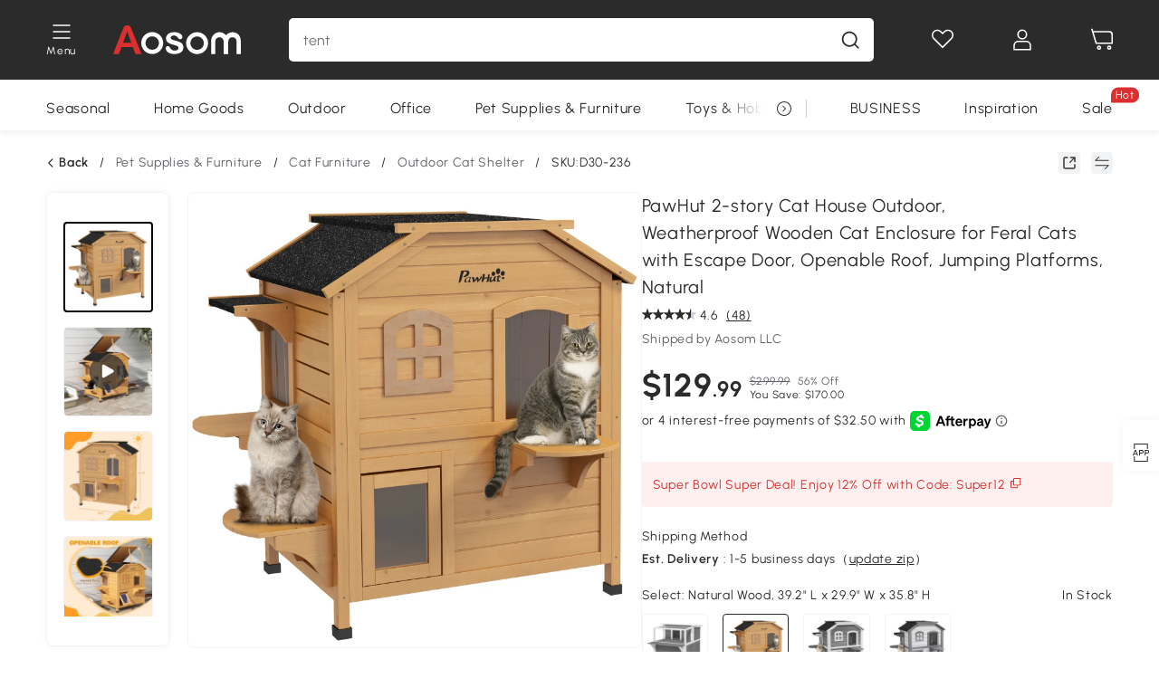

--- FILE ---
content_type: text/html; charset=utf-8
request_url: https://www.aosom.com/item/pawhut-solid-wood-cat-house-2-stories-with-tons-of-room-waterproof-roof-and-paint-and-fun-entrances-catio-yellow~D30-236.html
body_size: 41292
content:

 <!DOCTYPE html>
 <html lang="en-US">
   <head>
        <title>PawHut Solid Wood Cat House 2-Stories with Tons of Room  Waterproof Roof and Paint  and Fun Entrances Catio Yellow | Aosom.com</title>
        <meta charset="utf-8">
        <meta http-equiv="X-UA-Compatible" content="IE=edge">
        
        <meta name="keywords" content="">
        
        <meta name="description" content="Your lovely cat is sure to enjoy this amazing catio outdoor cat house from PawHut. This 2-story outside cat house is a suitable room for 1-2 cats.">
        <meta http-equiv="content-type" content="text/html;charset=utf-8">
        <meta name="viewport"   content="width=device-width, initial-scale=1, maximum-scale=3">
        <!-- Add to home screen for Windows -->
        <meta name="msapplication-TileImage" content="images/icons/icon-144x144.png">
        <meta name="msapplication-TileColor" content="#2F3BA2">
        <!-- Add to home screen for Safari on iOS -->
        <meta name="apple-mobile-web-app-capable" content="yes">
        <meta name="apple-mobile-web-app-status-bar-style" content="black">
        <meta name="apple-mobile-web-app-title" content="Aosom">
        
          
          <meta name="og:title" content="PawHut Solid Wood Cat House 2-Stories with Tons of Room  Waterproof Roof and Paint  and Fun Entrances Catio Yellow | Aosom.com">
          
          <meta name="og:url" content="https://www.aosom.com/item/pawhut-solid-wood-cat-house-2-stories-with-tons-of-room-waterproof-roof-and-paint-and-fun-entrances-catio-yellow~D30-236.html">
          
          <meta name="og:description" content="Your lovely cat is sure to enjoy this amazing catio outdoor cat house from PawHut. This 2-story outside cat house is a suitable room for 1-2 cats.">
          
          <meta name="og:image" content="https://img-us.aosomcdn.com/100/product/2025/01/23/VIR055194950b71ba.jpg">
          
        
        
        <link rel="preconnect" href="https://cdn.aosomcdn.com">
        
        <link rel="preconnect" href="https://www.googletagmanager.com">
        <link rel="dns-prefetch" href="https://www.google-analytics.com">
        
        <link rel="dns-prefetch" href="https://shence-data-prod.aosom.com">
        
    
        
            <link rel="preload" as="image" href="https://img-us.aosomcdn.com/thumbnail/100/n0/product/2025/01/23/VIR055194950b71ba.jpg.webp" />
        
    
    

        
        
        
        
        
        <link rel="preload" href="https://cdn.aosomcdn.com/upload/style/font/Urbanist-VariableFont_wght.ttf" as="font" type="font/ttf" crossorigin>
        <link rel="apple-touch-icon" href="/logo.png" id="link-icon">
        
        <link rel="shortcut icon" href="/favicon.ico" type="image/x-icon" />
        
        
        
        <link rel="canonical" href="https://www.aosom.com/item/pawhut-solid-wood-cat-house-2-stories-with-tons-of-room-waterproof-roof-and-paint-and-fun-entrances-catio-yellow~D30-236.html"/>
        
        
        <script async type="text/javascript" src="https://cdn-us.aosomcdn.com/upload/js/font_4676322_gocydphh52.js"> </script>
        
        <script>
          function loadCssAsync(s) {
            var link = document.createElement('link');link.rel = 'stylesheet';link.href = s;
            setTimeout(function() {document.head.appendChild(link)}, 30)
          }
          function loadJsAsync(s) {
            var a = document.createElement('script');a.src = s;a.defer = true;
            setTimeout(function() {document.head.appendChild(a)}, 30)
          }
        </script>

        
  
    
      <link href="https://cdn.aosomcdn.com/template2/public/css/pc~runtime-web.793fcd67.css" rel="stylesheet">
    
  
    
      <link href="https://cdn.aosomcdn.com/template2/public/css/pc~web/detail.831c46f4.css" rel="stylesheet">
    
  
<script type="application/ld+json">{"@context":"http://schema.org","@type":"WebSite","name":"Aosom","url": "https://www.aosom.com/"}</script>
        
            
            <script type="application/ld+json">{"@context":"http://schema.org","@type":"BreadcrumbList","itemListElement":[{"@type":"ListItem","position":0,"item":{"@id":"https://www.aosom.com/category/pet-supplies~366/","name":"Pet Supplies & Furniture"}},{"@type":"ListItem","position":1,"item":{"@id":"https://www.aosom.com/category/cat-supplies~370/","name":"Cat Furniture"}},{"@type":"ListItem","position":2,"item":{"@id":"https://www.aosom.com/category/cat-houses~674/","name":"Outdoor Cat Shelter"}}]}</script>
            
            <script type="application/ld+json">{
    "@context":"http://schema.org",
    "@type":"Product",
    "name":"PawHut 2-story Cat House Outdoor, Weatherproof Wooden Cat Enclosure for Feral Cats with Escape Door, Openable Roof, Jumping Platforms, Natural",
    "image": ["https://img-us.aosomcdn.com/100/product/2025/01/23/VIR055194950b71ba.jpg","https://img-us.aosomcdn.com/100/product/2025/01/23/Yza5ad194950b71ba.jpg","https://img-us.aosomcdn.com/100/product/2025/11/05/vj518c19a51887a70.jpg","https://img-us.aosomcdn.com/100/product/2025/01/23/deV2e9194950b71ba.jpg","https://img-us.aosomcdn.com/100/product/2025/01/23/BBvd92194950b71ba.jpg","https://img-us.aosomcdn.com/100/product/2025/01/23/eNl521194950b71ba.jpg","https://img-us.aosomcdn.com/100/product/2025/01/23/932ed0194950b71ba.jpg","https://img-us.aosomcdn.com/100/product/2025/01/23/VtY4dc194950b71ba.jpg","https://img-us.aosomcdn.com/100/product/2025/01/23/Xsj217194950b71ba.jpg","https://img-us.aosomcdn.com/100/product/2025/01/23/h6Od5f194950b71ba.jpg","https://img-us.aosomcdn.com/100/product/2025/01/23/Dd9f99194950b71ba.jpg","https://img-us.aosomcdn.com/440/100_cms/2025/01/10/gjJ58e1944e0ea2b6.png"],
    "brand":{
      "@type": "Brand",
      "name": "PawHut"
    },
    "review": [{"@type":"Review","author":{"@type":"Person","name":"Vivien"},"description":"I bought this for the feral cat colony I help manage, and it&#39;s been a hit. The weatherproofing keeps them dry, and the escape door offers an extra safety measure. The openable roof makes cleaning less of a chore. It&#39;s sturdy, looks great, and most importantly, the cats use it. The jumping platforms add a fun element for the cats to play on. It&#39;s an excellent investment for anyone looking to provide outdoor cats with a safe and comfortable shelter.","reviewRating":{"@type":"Rating","bestRating":5,"ratingValue":4,"worstRating":"1"}},{"@type":"Review","author":{"@type":"Person","name":"Walton"},"description":"This PawHut cat house exceeded my expectations in terms of quality and design. The wooden construction is solid, and it&#39;s spacious enough to accommodate multiple cats comfortably. The openable roof is a great feature for easy cleaning and feeding.","reviewRating":{"@type":"Rating","bestRating":5,"ratingValue":5,"worstRating":"1"}},{"@type":"Review","author":{"@type":"Person","name":"Aldington"},"description":"I purchased the PawHut 2-story cat house for a few feral cats in my neighborhood, and it&#39;s been an absolute blessing. The weatherproof design has held up beautifully against rain and snow, providing a dry and warm shelter. The escape door gives me peace of mind, knowing the cats can always get out if needed. Assembly was straightforward, and the natural wood finish blends seamlessly into my garden. The cats took to it immediately, especially enjoying the jumping platforms. Highly recommend for anyone looking to provide a safe haven for outdoor cats.","reviewRating":{"@type":"Rating","bestRating":5,"ratingValue":5,"worstRating":"1"}},{"@type":"Review","author":{"@type":"Person","name":"Roman"},"description":"Product as described. Good size and tall for the stray cats outside. Good bang for your buck","reviewRating":{"@type":"Rating","bestRating":5,"ratingValue":5,"worstRating":"1"}},{"@type":"Review","author":{"@type":"Person","name":"Mariana"},"description":"this is a super cute cat house for the money. with a little bit of patience and creativity you can turn it into a 5 star house.","reviewRating":{"@type":"Rating","bestRating":5,"ratingValue":5,"worstRating":"1"}}],
    "sku":"D30-236",
    "gtin13": "169A17T8K8000",
    "productid": "gtin13:169A17T8K8000",
    "description":"Your lovely cat is sure to enjoy this amazing catio outdoor cat house from PawHut. This 2-story outside cat house is a suitable room for 1-2 cats.",
    "aggregateRating":{
        "@type":"AggregateRating",
        "bestRating": "5",
        "reviewCount":48,
        "ratingValue":4.6
    },
    "offers":{
      "@type":"Offer",
      "url": "https://www.aosom.com/item/pawhut-solid-wood-cat-house-2-stories-with-tons-of-room-waterproof-roof-and-paint-and-fun-entrances-catio-yellow~169A17T8K8000.html",
      "availability":"http://schema.org/InStock",
      "priceCurrency":"USD",
      "price":129.99,
      "priceValidUntil": "2021-01-09",
      "itemCondition": "https://schema.org/NewCondition",
      "seller": {
        "@type": "Organization",
        "name": "Aosom LLC"
      }
    }
  }</script>
            
        
        
        
        <meta name="p:domain_verify" content="14a9012192e54b2de7ce41440cecd99f"/>
<style>
div#google-merchantwidget-iframe-wrapper, #livechat-wrapper {z-index: 8!important;}
.cart-checkout-fixed div#google-merchantwidget-iframe-wrapper {z-index: 9!important;}
.app_download-tip-right {word-break: break-word!important;}
#wholesale-app .list-top-crumbs + .wweb-banner, #wholesale-app .list-header .wweb-banner {display:none;}
.aosom-business {display: none !important;}
.mask-content{height:100%!important;}
.content7-describe ul {list-style: none; padding-left: 20px;}
.product-right-item .product-right-item-highlight-text li {list-style: none!important; }
.top-head,.top-banner { position:relative; z-index:19;}
@media screen and (max-width:1000px) {
  #aosom-header-navigation {
    display: none;
  }
}
.error-tips, .error-tips {white-space: normal!important;}
.codetips .errorTips, .codetips .error-tips {white-space: pre-line!important;}
.code-use-tip,.app_download-discount,.app_download-tip-right>div:nth-child(2),.app_download-tip-right>div:nth-child(3){display:none!important;}
access-widget-ui[data-acsb]::part(acsb-trigger) {z-index: 10!important;}

.settlement-area-new #check-gdpr{z-index:11;position:relative;}
.footer-content-wrap-h5 .input .sub-error { position: unset !important; }
</style>
<script>
      var appDownloadOn = document.documentElement.classList.contains('app-download-on');
      var appDownloadSession = sessionStorage.getItem('isShowAppDownload') ? sessionStorage.getItem('isShowAppDownload') : 1;
      if ((appDownloadOn && appDownloadSession != 1) || (window.location.pathname.indexOf('shopcart') > -1 || window.location.pathname.indexOf('payment') > -1)) {
        document.documentElement.classList.add('hidden-app-download');
      }
     var isHiddenNotice = document.cookie.indexOf('hideAnnouncement') > -1 ? 1 : 0;
      if (isHiddenNotice) {
        document.documentElement.classList.add('hidden-notice');
      }
</script>
<script>
var botPattern="(googlebot\/|bot|Googlebot-Mobile|Googlebot-Image|Google favicon|Mediapartners-Google|bingbot)";var regex=new RegExp(botPattern,'i');var allowedTracingOrigins=regex.test(navigator.userAgent);(function(h,o,u,n,d){h=h[d]=h[d]||{q:[],onReady:function(c){h.q.push(c)}};d=o.createElement(u);d.async=1;d.src=n;d.setAttribute('crossorigin', 'anonymous');n=o.getElementsByTagName(u)[0];n.parentNode.insertBefore(d,n);})(window,document,'script','https://cdn-us.aosomcdn.com/upload/js/dataflux-rum.js','DATAFLUX_RUM');DATAFLUX_RUM.onReady(function(){DATAFLUX_RUM.init({applicationId:'8d7c6550_3d72_11ee_9cc5_f902cb7ef1d0',datakitOrigin:'https://pv.aosom.com',env:window.location.hostname=='localhost'?'local':'prod',version:'1.0.0',service:'browser',sessionSampleRate:allowedTracingOrigins?10:50,sessionReplaySampleRate:0,trackInteractions:true,traceType:'w3c_traceparent',allowedTracingOrigins:allowedTracingOrigins?[]:['https://www.aosom.com'],beforeSend:function(event,domainContext){if(event&&event.type==='resource'){if(event.resource&&['xhr','fetch'].indexOf(event.resource.type)>-1){return true}return false}return true}});window.DATAFLUX_RUM&&window.DATAFLUX_RUM.startSessionReplayRecording()});
</script>
        
        <script>
          window.locationSearch = window.location.search;
          window.dg = '0';
          window.slang = 'en'
          window.baseUrl = 'https://www.aosom.com'
          window.isWholesale = false
          var mode = "web";
          window.mode = mode;
          window.paylaterSwitch = 1
          window.sandBox = 0
          window.supportVrp = false
          window.vrpConfig = {"status":false,"throughPricePrefix":""}
        </script>
        
          <script>
          function Base64() {
  _keyStr = "ABCDEFGHIJKLMNOPQRSTUVWXYZabcdefghijklmnopqrstuvwxyz0123456789+/=";
  this.encode = function (input) {
    var output = "";
    var chr1, chr2, chr3, enc1, enc2, enc3, enc4;
    var i = 0;
    input = _utf8_encode(input);
    while (i < input.length) {
      chr1 = input.charCodeAt(i++);
      chr2 = input.charCodeAt(i++);
      chr3 = input.charCodeAt(i++);
      enc1 = chr1 >> 2;
      enc2 = ((chr1 & 3) << 4) | (chr2 >> 4);
      enc3 = ((chr2 & 15) << 2) | (chr3 >> 6);
      enc4 = chr3 & 63;
      if (isNaN(chr2)) {
        enc3 = enc4 = 64;
      } else if (isNaN(chr3)) {
        enc4 = 64;
      }
      output = output +
        _keyStr.charAt(enc1) + _keyStr.charAt(enc2) +
        _keyStr.charAt(enc3) + _keyStr.charAt(enc4);
    }
    return output;
  }

  // public method for decoding
  this.decode = function (input) {
    var output = "";
    var chr1, chr2, chr3;
    var enc1, enc2, enc3, enc4;
    var i = 0;
    input = input.replace(/\s/g, '+').replace(/[^A-Za-z0-9\+\/\=]/g, "");
    while (i < input.length) {
      enc1 = _keyStr.indexOf(input.charAt(i++));
      enc2 = _keyStr.indexOf(input.charAt(i++));
      enc3 = _keyStr.indexOf(input.charAt(i++));
      enc4 = _keyStr.indexOf(input.charAt(i++));
      chr1 = (enc1 << 2) | (enc2 >> 4);
      chr2 = ((enc2 & 15) << 4) | (enc3 >> 2);
      chr3 = ((enc3 & 3) << 6) | enc4;
      output = output + String.fromCharCode(chr1);
      if (enc3 != 64) {
        output = output + String.fromCharCode(chr2);
      }
      if (enc4 != 64) {
        output = output + String.fromCharCode(chr3);
      }
    }
    output = _utf8_decode(output);
    return output;
  }

  // private method for UTF-8 encoding
  _utf8_encode = function (string) {
    string = string.replace(/\r\n/g, "\n");
    var utftext = "";
    for (var n = 0; n < string.length; n++) {
      var c = string.charCodeAt(n);
      if (c < 128) {
        utftext += String.fromCharCode(c);
      } else if ((c > 127) && (c < 2048)) {
        utftext += String.fromCharCode((c >> 6) | 192);
        utftext += String.fromCharCode((c & 63) | 128);
      } else {
        utftext += String.fromCharCode((c >> 12) | 224);
        utftext += String.fromCharCode(((c >> 6) & 63) | 128);
        utftext += String.fromCharCode((c & 63) | 128);
      }

    }
    return utftext;
  }

  // private method for UTF-8 decoding
  _utf8_decode = function (utftext) {
    var string = "";
    var i = 0;
    var c = c1 = c2 = 0;
    while (i < utftext.length) {
      c = utftext.charCodeAt(i);
      if (c < 128) {
        string += String.fromCharCode(c);
        i++;
      } else if ((c > 191) && (c < 224)) {
        c2 = utftext.charCodeAt(i + 1);
        string += String.fromCharCode(((c & 31) << 6) | (c2 & 63));
        i += 2;
      } else {
        c2 = utftext.charCodeAt(i + 1);
        c3 = utftext.charCodeAt(i + 2);
        string += String.fromCharCode(((c & 15) << 12) | ((c2 & 63) << 6) | (c3 & 63));
        i += 3;
      }
    }
    return string;
  }
}

window.base64 = new Base64()

var eventName = 'click'

if (window.mode === 'web') {
  eventName = 'pointerdown'
} else if (window.mode === 'wap') {
  eventName = 'touchstart'
}

document.addEventListener(
  eventName,
  function (e) {
    var e = e || window.event,
      target = e.target || e.srcElement
    while (target.nodeName.toLowerCase() !== 'a') {
      target = target.parentNode
      if (target === document) {
        target = null
        break
      }
    }
    if (target && !target.getAttribute('data-hashref') && !target.getAttribute('linkurl')) {
      target.setAttribute('data-hashref', 1)
      tracking(target, e)
    }
  },
  true
)

function tracking(target, e) {
  var href = target.getAttribute('href')
  if (!href || href == '#' || href == 'javascript:void') {
    return
  }
  var path = formatRelativePath(href)
  var url = rmvLang(path)
  var link = href
  // �ж��Ƿ���ת����ҳ,������ҳ����
  if (!/^(\/)?item\//gi.test(url)) {
    var datacn = target.getAttribute('data-ga-cn') || ''
    var datacs = target.getAttribute('data-ga-cs') || ''
    if (datacs && window.TEA) {
      link = updateQueryStringParameter(link, 'pocv', TEA.encrypt({ cs: datacs, cn: datacn }))
    }
    target.setAttribute('href', link)
    return
  }
  
  var query = ''
  var obj = {}

  if (window.trackData) {
    for (var key in window.trackData) {
      if (window.trackData[key]) {
        obj[key] = window.trackData[key]
      }
    }
  }

  var block = target.getAttribute('block')
  var blockid = target.getAttribute('blockid')
  var eid = target.getAttribute('eid')
  var pagetype = target.getAttribute('pagetype')
  var pageid = target.getAttribute('pageid')
  if (block) {
    obj['block'] = block
  }
  if (blockid) {
    obj['blockid'] = blockid
  }
  if (eid) {
    obj['eid'] = eid
  }
  if (pagetype) {
    obj['pagetype'] = pagetype
  }
  if (pageid) {
    obj['pageid'] = pageid
  }
  var haveObj = false
  for (var val in obj) {
    haveObj = true
  }

  if (haveObj) {
    link = updateQueryStringParameter(link, 'recv', genRecv(obj))
  }

  if (window._unbxdRequestId) {
    link = updateQueryStringParameter(link, '_unbxdRequestId', window._unbxdRequestId)
  }

  var pocv = getQueryStringFromStr(window.location.search, 'pocv')
  var currPath = window.location.pathname
  if (window.TEA) {
    if (pocv) {
      if (currPath.indexOf('/activity/') > -1 || window._categoryPage) {
        pocv = JSON.parse(TEA.decrypt(pocv))
        pocv = Object.assign(pocv, {
          pn: document.title.substring(0, (document.title.lastIndexOf('|') > -1 ? document.title.lastIndexOf('|') : document.title.length)).trim(),
          pi: currPath
        })
        pocv = TEA.encrypt(pocv)
      }
      link = updateQueryStringParameter(link, 'pocv', pocv)
    } else {
      if (currPath.indexOf('/activity/') > -1) {
        pocv = {
          pn: document.title.substring(0, (document.title.lastIndexOf('|') > -1 ? document.title.lastIndexOf('|') : document.title.length)).trim(),
          pi: currPath
        }
        pocv = TEA.encrypt(pocv)
        link = updateQueryStringParameter(link, 'pocv', pocv)
      } else {
        var datacn = target.getAttribute('data-ga-cn') || ''
        var datacs = target.getAttribute('data-ga-cs') || ''
        if (datacs) {
          link = updateQueryStringParameter(link, 'pocv', TEA.encrypt({ cs: datacs, cn: datacn }))
        }
      }

    }
  }
  // if item in activity page, then dynamic add the "data-sensors-url-param-material_page_type" field
  // because it is generate by backend, not fixed
  var isIgnoreClick = target.getAttribute('data-sensors-click-ignore')
  if (!isIgnoreClick) {
    if (window.location.pathname.indexOf('/activity/') > -1) {
      target.setAttribute('data-sensors-url-param-material_page_type', getMaterialPageType(window.location.pathname))
    }
    var attributes = {}
    for (var i = 0; i <= target.attributes.length; i++) {
      if (target.attributes[i]) {
        var value = target.attributes[i].value
        var name = target.attributes[i].name
        if (value && value != 'null' && value != '[]' && (name.indexOf('data-sensors-url-param') > -1)) {
          var toValue = value == 'false' || value == 'true' ? (value == 'true') : value
          if (typeof toValue == 'string' && !isNaN(Number(toValue))) {
            toValue = Number(toValue)
          }
          attributes[name.substring(name.lastIndexOf('-') + 1)] = toValue
        }
      }
    }
    if (Object.keys(attributes).length && window.TEA) {
      link = updateQueryStringParameter(link, 'sensors_params', TEA.encrypt(attributes))
    }
  }
  target.setAttribute('href', link)
}

function updateQueryStringParameter(uri, key, value) {
  var re = new RegExp("([?&])" + key + "=.*?(&|#|$)", "i");
  if (value === undefined) {
    if (uri.match(re)) {
      return uri.replace(re, '$1$2').replace(/[?&]$/, '').replaceAll(/([?&])&+/g, '$1').replace(/[?&]#/, '#');
    } else {
      return uri;
    }
  } else {
    if (uri.match(re)) {
      return uri.replace(re, '$1' + key + "=" + value + '$2');
    } else {
      var hash = '';
      if (uri.indexOf('#') !== -1) {
        hash = uri.replace(/.*#/, '#');
        uri = uri.replace(/#.*/, '');
      }
      var separator = uri.indexOf('?') !== -1 ? "&" : "?";
      return uri + separator + key + "=" + value + hash;
    }
  }
}

function getMaterialPageType(url) {
  if (url.indexOf('/aosom-blog') > -1) {
    return 'blog'
  }
  if (url.indexOf('/activity/') > -1) {
    return 'activity_page'
  }
  if (/(\w+\-c\d+|\/category\/([a-zA-Z]+(-|_)?)*~[0-9]+)/.test(url)) {
    return 'category_page'
  }
  return 'other_page'
}


function getQueryStringFromStr(url, name) {
  if (window.URLSearchParams) {
    const urlParams = new URLSearchParams(url.substring(url.indexOf('?')));
    return urlParams.get(name);
  }
  let reg = new RegExp("(^|&)" + name + "=([^&]*)(&|$)", "i");
  let r = url.substr(1).match(reg);
  try {
    if (r != null) {
      return decodeURIComponent(r[2]);
    };
  } catch (error) {
    if (r != null) {
      return unescape(r[2]);
    };
  }
  return null;
}

function genRecv(obj) {
  return encodeURI(window.base64.encode(JSON.stringify(obj)))
}

function formatRelativePath(url) {
  url = url.replace(/^(https:\/\/|http:\/\/)/gi, '')
  url = url.replace(/(www.|popdev.|prod.|test.)?aosom.[\w.]+/gi, '')
  if (!/^\//gi.test(url)) {
    url = '/' + url
  }
  return url
}

function rmvLang(url) {
  return '/' + url.replace(/^(\/)?(en|fr|nl|de|es|it|pl|pt|zh|zh-cn|zh-tw|ro|ga|ja|ru|ga|)(\/)/gi, '')
}
          </script>
        
        <script>
          
          window.trackData = {"pagetype":"itm","pageid":"169A17T8K8000"}
          
          window.ggReCaptcha = '6Lf449UfAAAAAPlNNqgp6dSeCJtExpSm1HzjsTQR'
          window.scoreReCaptcha = '6LcpZdIaAAAAAA9uwHwAzvIyKgiu70auDY6MaDSk'
          window.checkReCaptcha = '6Ld3HzkpAAAAAO-S3f-prjXQmBannCJE8GOKUvka'
        </script>
    </head>

   

    <body class="aosom-site-us web-site   "><div id="aosom-menu-header" class="common-header">
  <div class="aosom-header bg-black-500">
    <div class="header-wrap flex items-center justify-between">
      <div class="header-left flex flex-row items-center mr-3">
        <div class="logo-wrap flex flex-row items-center ">
          
            <div class="menu-desc-wrap ga-event"
                data-ga-event="aosom_top_menu_icon_click"
                data-ga-key="click_item"
                data-ga-val="Category Menu">
              <i class="anticon anticon-icon-menu cates mb-1 !color-white">
    <svg fill="currentColor"
         aria-hidden="true"
         focusable="false"
         class="anticon-size-20"
         >
      <use xlink:href="#icon-menu"></use>
    </svg>
  </i>
              <span class="menu-desc color-white">Menu</span>
            </div>
          
          
            
              <a class="logo logo-other"
                 aria-label="logo"
                 href="/">
                <img src="https://cdn.aosomcdn.com/template2/public/common_images/logo-aosom-white.svg" />
              </a>
            
          
        </div>
      </div>
      
        

<div class="a-search">
  <div class="a-search--wrap ">
    <form onsubmit="return false;" autocomplete="off">
      <input type="text"
             class="a-search--input search-input"
             autocomplete="nope"
             maxlength="200"
             data-duration-expose="3000" />
      <i class="a-search--clear-icon iconfont icon-shutdown a-fonts--16"
         style="display: none"></i>
      <button class="a-search--btn"
              type="button"
              aria-label="search">
        <i class="anticon anticon-icon-search a-search--icon !color-black-500">
    <svg fill="currentColor"
         aria-hidden="true"
         focusable="false"
         class="anticon-size-20"
         >
      <use xlink:href="#icon-search"></use>
    </svg>
  </i>
      </button>
    </form>
  </div>
  <div class="a-search--history">
    <div class="a-search-inner">
      <div class="flex flex-wrap">
        <div class="left-content">
          <div class="search-wrap recent">
            <div class="history-search-header">
              <div class="pop-title line-clamp-2 flex-1">
                Recent Searches
              </div>
              <div class="history-del-all color-gray-400 flex-row-reverse" tabindex="0">
                <i class="anticon anticon-icon-trash history-del-all-icon">
    <svg fill="currentColor"
         aria-hidden="true"
         focusable="false"
         class="anticon-size-16"
         >
      <use xlink:href="#icon-trash"></use>
    </svg>
  </i>
                <span class="history-del-all-text text-right">clear all</span>
              </div>
            </div>
            <div class="content">
              <ul>
              </ul>
            </div>
          </div>
          <div class="search-wrap top-history">
            <div class="pop-title">
              Popular Searches
            </div>
            <div class="content">
              <ul class="">
              </ul>
            </div>
          </div>
        </div>
        <div class="right-content flex-1 px-5 pt-5">
          <div class="search-wrap">
            <div class="pop-title">
              Recommended Picks for You
            </div>
            <div class="content">
              <ul id="search-rec" class="flex flex-wrap search-rec mx--1.5 gap-y-3">
              </ul>
            </div>
          </div>
        </div>
      </div>
    </div>
  </div>
  <div class="a-search--hot">
    <div class="a-search-inner">
      <div class="flex flex-wrap">
        <div class="left-content">
          <div class="search-wrap term sub-content term-trends">
            <div class="history-search-header">
              <div class="pop-title">
                Suggestions
              </div>
            </div>
            <div class="content">
              <ul>
              </ul>
            </div>
          </div>
          <div class="search-wrap trends sub-content term-trends">
            <div class="history-search-header">
              <div class="pop-title">
                Trending
              </div>
            </div>
            <div class="content">
              <ul>
              </ul>
            </div>
          </div>
          <div class="search-wrap categories sub-content">
            <div class="history-search-header">
              <div class="pop-title">
                Category
              </div>
            </div>
            <div class="content">
              <ul>
              </ul>
            </div>
          </div>
        </div>
        <div class="right-content flex-1 px-5 pt-5">
          <div class="search-wrap products sub-content">
            <div class="pop-title">
              Products
            </div>
            <div class="content">
              <ul class="flex flex-wrap search-rec mx--1.5 gap-y-3">
              </ul>
            </div>
          </div>
        </div>
      </div>
    </div>
  </div>
</div>

      
      <div class="opers">
        
        <div class="head-wish oper-item">
          <a href="javascript:void(0);" class="oper-db js-head-wish" data-href="/customer/account/wishlist" aria-label="Wishlist">
            <i class="anticon anticon-icon-love !color-white">
    <svg fill="currentColor"
         aria-hidden="true"
         focusable="false"
         class="anticon-size-24"
         >
      <use xlink:href="#icon-love"></use>
    </svg>
  </i>
            <div class="head_badge wishlistNum">
              
  
  
    <span class="ant-badge ">
      
              
      
        <sup data-show="true" class="ant-scroll-number ant-badge-count ant-badge-not-a-wrapper" title="0">
          <span class="ant-scroll-number-only">
            <p class="ant-scroll-number-only-unit current"></p>
          </span>
        </sup>
      
    </span>
  

            </div>
          </a>
        </div>
        <div class="account oper-item">
          <a class="item account-enter"
             aria-label="My Account"
             href="javascript:void(0);"
             data-href="/customer/account"
             data-ga-val="headbar_account">
            <i class="anticon anticon-icon-user !color-white">
    <svg fill="currentColor"
         aria-hidden="true"
         focusable="false"
         class="anticon-size-24"
         >
      <use xlink:href="#icon-user"></use>
    </svg>
  </i>
          </a>
          <div class="account-pop-wrap">
            <div class="account-pop bg-white rd-1">
              <a class="header my-account cursor-pointer ga-event"
                 href="javascript:void(0);"
                 data-ga-event="aosom_top_header_account_click"
                 data-ga-key="click_item"
                 data-ga-val="headbar_account_my_account"
                 data-href="/customer/account">
                My Account
              </a>
              
              <a class="header my-orders cursor-pointer ga-event"
                 href="javascript:void(0);"
                 data-ga-event="aosom_top_header_account_click"
                 data-ga-key="click_item"
                 data-ga-val="headbar_account_order"
                 data-href="/customer/account/orders">
                My Orders
              </a>
              
              
              
                <a class="header my-codes cursor-pointer ga-event coupons"
                   href="javascript:void(0);"
                   data-ga-event="aosom_top_header_account_click"
                   data-ga-key="click_item"
                   data-ga-val="headbar_account_coupons"
                   data-href="/customer/account/code">
                  My Coupons
                </a>
              
              <a class="header address-book cursor-pointer ga-event"
                 href="javascript:void(0);"
                 data-ga-event="aosom_top_header_account_click"
                 data-ga-key="click_item"
                 data-ga-val="headbar_account_address"
                 data-href="/customer/account/address/list">
                My Address Book
              </a>
              
                
                
                  
                  
                    <a class="header activity-invite ga-event"
                       href="/activity/invite"
                       data-ga-event="headbar_account_aosom_club"
                       data-ga-key="click_item"
                       data-ga-val="invite">Refer a friend</a>
                  
                  
                
              
              <div class="account-oper login">
                Sign in
              </div>
            </div>
          </div>
        </div>
        <div class="cart oper-item">
          <a href="/shopcart" class="oper-db" aria-label="Cart">
            <i class="anticon anticon-icon-shopcart !color-white">
    <svg fill="currentColor"
         aria-hidden="true"
         focusable="false"
         class="anticon-size-24"
         >
      <use xlink:href="#icon-shopcart"></use>
    </svg>
  </i>
            <div class="head_badge cartNum">
              
  
  
    <span class="ant-badge ">
      
              
      
        <sup data-show="true" class="ant-scroll-number ant-badge-count ant-badge-not-a-wrapper" title="0">
          <span class="ant-scroll-number-only">
            <p class="ant-scroll-number-only-unit current"></p>
          </span>
        </sup>
      
    </span>
  

            </div>
          </a>
        </div>
      </div>
    </div>
  </div>
  <div class="header-menu ">
    <div class="menu-background">
    </div>
    <div class="menu-content">
        
        <div class="menu-wrap main-menu show">
            <div class="user">
                <div class="icon">A</div>
                <div class="info"><span class="nickname login a-fonts--cp">Hi,Welcome</span></div>
            </div>
            <div class="back-menu" data-index="1">
                <i class="anticon anticon-icon-arrow-left ">
    <svg fill="currentColor"
         aria-hidden="true"
         focusable="false"
         class="anticon-size-14"
         >
      <use xlink:href="#icon-arrow-left"></use>
    </svg>
  </i>
                <span>Back to Main Menu</span>
            </div>
            <div class="menu-items">
                <ul class="menu-ul first">
                        <li class="menu-li hs-c" cateId='5'>
                            <a class="item menu-item menu-item-first ga-event sensors-link sensors-param-link"
                                data-ga-event="aosom_sidebar_nav_click_level1"
                                href='/category/seasonal~392/'
                                data-link="/category/seasonal~392/"
                                data-ga-key="click_item" data-ga-val="Seasonal" data-sensors-url-param-module_from="hamburger_bar"
                                data-sensors-url-param-category_name="Seasonal">
                                <div class="menu-icon-box"><img class="menu-icon-img lazy" data-src='https://img-us.aosomcdn.com/100/product/2025/04/07/XmX5a61960efb94f6.png' /></div>
                                <span>Seasonal</span>
                            </a>
                        </li>
                        <li class="menu-li hs-c" cateId='2'>
                            <a class="item menu-item menu-item-first ga-event sensors-link sensors-param-link"
                                data-ga-event="aosom_sidebar_nav_click_level1"
                                href='/category/home-goods~304/'
                                data-link="/category/home-goods~304/"
                                data-ga-key="click_item" data-ga-val="Home Goods" data-sensors-url-param-module_from="hamburger_bar"
                                data-sensors-url-param-category_name="Home Goods">
                                <div class="menu-icon-box"><img class="menu-icon-img lazy" data-src='https://img-us.aosomcdn.com/100/product/2025/04/07/yMg3c71960efbe9cf.png' /></div>
                                <span>Home Goods</span>
                            </a>
                        </li>
                        <li class="menu-li hs-c" cateId='3'>
                            <a class="item menu-item menu-item-first ga-event sensors-link sensors-param-link"
                                data-ga-event="aosom_sidebar_nav_click_level1"
                                href='/category/outdoor-patio~349/'
                                data-link="/category/outdoor-patio~349/"
                                data-ga-key="click_item" data-ga-val="Outdoor" data-sensors-url-param-module_from="hamburger_bar"
                                data-sensors-url-param-category_name="Outdoor">
                                <div class="menu-icon-box"><img class="menu-icon-img lazy" data-src='https://img-us.aosomcdn.com/100/product/2025/04/07/0M3c401960efb244d.png' /></div>
                                <span>Outdoor</span>
                            </a>
                        </li>
                        <li class="menu-li hs-c" cateId='10'>
                            <a class="item menu-item menu-item-first ga-event sensors-link sensors-param-link"
                                data-ga-event="aosom_sidebar_nav_click_level1"
                                href='/category/office~812/'
                                data-link="/category/office~812/"
                                data-ga-key="click_item" data-ga-val="Office" data-sensors-url-param-module_from="hamburger_bar"
                                data-sensors-url-param-category_name="Office">
                                <div class="menu-icon-box"><img class="menu-icon-img lazy" data-src='https://img-us.aosomcdn.com/100/product/2025/04/07/dCi7441960efc33d9.png' /></div>
                                <span>Office</span>
                            </a>
                        </li>
                        <li class="menu-li hs-c" cateId='4'>
                            <a class="item menu-item menu-item-first ga-event sensors-link sensors-param-link"
                                data-ga-event="aosom_sidebar_nav_click_level1"
                                href='/category/pet-supplies~366/'
                                data-link="/category/pet-supplies~366/"
                                data-ga-key="click_item" data-ga-val="Pet Supplies &amp; Furniture" data-sensors-url-param-module_from="hamburger_bar"
                                data-sensors-url-param-category_name="Pet Supplies &amp; Furniture">
                                <div class="menu-icon-box"><img class="menu-icon-img lazy" data-src='https://img-us.aosomcdn.com/100/product/2025/04/07/O1P9ef1960efc9d57.png' /></div>
                                <span>Pet Supplies &amp; Furniture</span>
                            </a>
                        </li>
                        <li class="menu-li hs-c" cateId='8'>
                            <a class="item menu-item menu-item-first ga-event sensors-link sensors-param-link"
                                data-ga-event="aosom_sidebar_nav_click_level1"
                                href='/category/toys-hobbies~444/'
                                data-link="/category/toys-hobbies~444/"
                                data-ga-key="click_item" data-ga-val="Toys &amp; Hobbies" data-sensors-url-param-module_from="hamburger_bar"
                                data-sensors-url-param-category_name="Toys &amp; Hobbies">
                                <div class="menu-icon-box"><img class="menu-icon-img lazy" data-src='https://img-us.aosomcdn.com/100/product/2025/04/07/JAQ7811960efcdb0a.png' /></div>
                                <span>Toys &amp; Hobbies</span>
                            </a>
                        </li>
                        <li class="menu-li hs-c" cateId='6'>
                            <a class="item menu-item menu-item-first ga-event sensors-link sensors-param-link"
                                data-ga-event="aosom_sidebar_nav_click_level1"
                                href='/category/sporting-goods~396/'
                                data-link="/category/sporting-goods~396/"
                                data-ga-key="click_item" data-ga-val="Sports" data-sensors-url-param-module_from="hamburger_bar"
                                data-sensors-url-param-category_name="Sports">
                                <div class="menu-icon-box"><img class="menu-icon-img lazy" data-src='https://img-us.aosomcdn.com/100/product/2025/04/07/0bTb981960efd176d.png' /></div>
                                <span>Sports</span>
                            </a>
                        </li>
                        <li class="menu-li hs-c" cateId='1'>
                            <a class="item menu-item menu-item-first ga-event sensors-link sensors-param-link"
                                data-ga-event="aosom_sidebar_nav_click_level1"
                                href='/category/health-beauty~292/'
                                data-link="/category/health-beauty~292/"
                                data-ga-key="click_item" data-ga-val="Health &amp; Beauty" data-sensors-url-param-module_from="hamburger_bar"
                                data-sensors-url-param-category_name="Health &amp; Beauty">
                                <div class="menu-icon-box"><img class="menu-icon-img lazy" data-src='https://img-us.aosomcdn.com/100/product/2025/04/07/gkT9171960efd5355.png' /></div>
                                <span>Health &amp; Beauty</span>
                            </a>
                        </li>
                        <li class="menu-li hs-c" cateId='7'>
                            <a class="item menu-item menu-item-first ga-event sensors-link sensors-param-link"
                                data-ga-event="aosom_sidebar_nav_click_level1"
                                href='/category/tools~427/'
                                data-link="/category/tools~427/"
                                data-ga-key="click_item" data-ga-val="Tools" data-sensors-url-param-module_from="hamburger_bar"
                                data-sensors-url-param-category_name="Tools">
                                <div class="menu-icon-box"><img class="menu-icon-img lazy" data-src='https://img-us.aosomcdn.com/100/product/2025/04/07/vfv72f1960efd923a.png' /></div>
                                <span>Tools</span>
                            </a>
                        </li><li class="menu-li">
                            <a class="item menu-item no-sub" href="/new">
                                <div class="menu-icon-box">
                                    <img class="menu-icon-img lazy" data-src="https://cdn.aosomcdn.com/template2/public/common_images/web/new-arrivals.png" />
                                </div>
                                <span style="color: #dc2f2f;">New Arrivals</span>
                            </a>
                        </li><li class="menu-li">
                            <a class="item menu-item no-sub" href="/activity/clearance-aosom-us">
                                <div class="menu-icon-box">
                                    <img class="menu-icon-img lazy" data-src="https://cdn.aosomcdn.com/template2/public/common_images/web/clearance.png" />
                                </div>
                                <span style="color: #dc2f2f;">Clearance</span>
                            </a>
                        </li></ul>
            </div>
        </div>
    </div>

</div>

  <div id="aosom-header-navigation">
  <div id="aosom-header-container"
    class="a-container header-menu-container header-mutiline header-menu-us">
    <div id="aosom-menu" class="header-menu-area body-2">
      
      <div class="head-menu-l" id="head-menu">
        
        
          <ul class="layout head-menu-ul" id="head-menu-content">
            

            

            

            
            <li id="menu_5" data-id="5" class="top-li"
              data-child-length="4">
              <a href="/category/seasonal~392/"
                class="pr cate-menu black--text ga-event sensors-link sensors-param-link"
                data-ga-event="aosom_horizontal_nav_click_level1" data-ga-key="click_item" data-ga-val="Seasonal"
                data-sensors-url-param-module_from="category_bar" data-sensors-url-param-category_name="Seasonal">Seasonal</a>
            </li>
            
            <li id="menu_2" data-id="2" class="top-li"
              data-child-length="10">
              <a href="/category/home-goods~304/"
                class="pr cate-menu black--text ga-event sensors-link sensors-param-link"
                data-ga-event="aosom_horizontal_nav_click_level1" data-ga-key="click_item" data-ga-val="Home Goods"
                data-sensors-url-param-module_from="category_bar" data-sensors-url-param-category_name="Home Goods">Home Goods</a>
            </li>
            
            <li id="menu_3" data-id="3" class="top-li"
              data-child-length="9">
              <a href="/category/outdoor-patio~349/"
                class="pr cate-menu black--text ga-event sensors-link sensors-param-link"
                data-ga-event="aosom_horizontal_nav_click_level1" data-ga-key="click_item" data-ga-val="Outdoor"
                data-sensors-url-param-module_from="category_bar" data-sensors-url-param-category_name="Outdoor">Outdoor</a>
            </li>
            
            <li id="menu_10" data-id="10" class="top-li"
              data-child-length="5">
              <a href="/category/office~812/"
                class="pr cate-menu black--text ga-event sensors-link sensors-param-link"
                data-ga-event="aosom_horizontal_nav_click_level1" data-ga-key="click_item" data-ga-val="Office"
                data-sensors-url-param-module_from="category_bar" data-sensors-url-param-category_name="Office">Office</a>
            </li>
            
            <li id="menu_4" data-id="4" class="top-li"
              data-child-length="7">
              <a href="/category/pet-supplies~366/"
                class="pr cate-menu black--text ga-event sensors-link sensors-param-link"
                data-ga-event="aosom_horizontal_nav_click_level1" data-ga-key="click_item" data-ga-val="Pet Supplies &amp; Furniture"
                data-sensors-url-param-module_from="category_bar" data-sensors-url-param-category_name="Pet Supplies &amp; Furniture">Pet Supplies &amp; Furniture</a>
            </li>
            
            <li id="menu_8" data-id="8" class="top-li"
              data-child-length="4">
              <a href="/category/toys-hobbies~444/"
                class="pr cate-menu black--text ga-event sensors-link sensors-param-link"
                data-ga-event="aosom_horizontal_nav_click_level1" data-ga-key="click_item" data-ga-val="Toys &amp; Hobbies"
                data-sensors-url-param-module_from="category_bar" data-sensors-url-param-category_name="Toys &amp; Hobbies">Toys &amp; Hobbies</a>
            </li>
            
            <li id="menu_6" data-id="6" class="top-li"
              data-child-length="7">
              <a href="/category/sporting-goods~396/"
                class="pr cate-menu black--text ga-event sensors-link sensors-param-link"
                data-ga-event="aosom_horizontal_nav_click_level1" data-ga-key="click_item" data-ga-val="Sports"
                data-sensors-url-param-module_from="category_bar" data-sensors-url-param-category_name="Sports">Sports</a>
            </li>
            
            <li id="menu_1" data-id="1" class="top-li"
              data-child-length="3">
              <a href="/category/health-beauty~292/"
                class="pr cate-menu black--text ga-event sensors-link sensors-param-link"
                data-ga-event="aosom_horizontal_nav_click_level1" data-ga-key="click_item" data-ga-val="Health &amp; Beauty"
                data-sensors-url-param-module_from="category_bar" data-sensors-url-param-category_name="Health &amp; Beauty">Health &amp; Beauty</a>
            </li>
            
            <li id="menu_7" data-id="7" class="top-li"
              data-child-length="2">
              <a href="/category/tools~427/"
                class="pr cate-menu black--text ga-event sensors-link sensors-param-link"
                data-ga-event="aosom_horizontal_nav_click_level1" data-ga-key="click_item" data-ga-val="Tools"
                data-sensors-url-param-module_from="category_bar" data-sensors-url-param-category_name="Tools">Tools</a>
            </li>
            
            

            
            <li class="menu-li-last"><span></span></li>
          </ul>
        
      </div>
      <div class="head-menu-r">
        
          <div class="head-menu-r-line">
            <div class="menu-handle"><i class="anticon anticon-icon-turn color-black-500">
    <svg fill="currentColor"
         aria-hidden="true"
         focusable="false"
         class="anticon-size-16"
         >
      <use xlink:href="#icon-turn"></use>
    </svg>
  </i></div>
          </div>
        
        
          <div class="entry-2b ml-48">
            <a href="/page/wholesale-application" class="text-16 color-black-500">BUSINESS</a>
          </div>
        
        
        
          <div class="inspiration ml-48 inspiration-box" tabindex="0">
            <a class="inspiration-logo text-16 color-black-500"></a>
            <div class="inspiration-wrap header-popup">
              <div class="header-popup-in">
                <div class="inspiration-photos mb-6"></div>
                <div class="inspiration-ideas">
                  
  <div class="inspiration-ideas-in"  >
  <div class="title-swiper flex flex-row justify-between items-center ">
    <div class="flex items-center fw-600 text-28 title-swiper-tit">
      
        <div class="first-letter"></div>
      </div>
      <div class="flex justify-end items-center swip-arrow">
          
          <div class="ml-5 switch-arrow ">
            
  <span class="card-turn flex items-center ">
    <span class="swiper-button-prev flex items-center justify-center"></span>
    
    <div class="swiper-pagination">
    </div>
    <span class="swiper-button-next flex items-center justify-center"></span>
  </span>

          </div></div>
    </div>
  
    <div class="swiper-container">
      <div class="swiper-wrapper">
        
                  
      </div>
    </div>
  </div>

                </div>
              </div>
            </div>
          </div>
        
        
        
          <div class="sale sale-us ml-48">
            <a class="sale-logo text-16 color-black-500">
              Sale
              <sup class="sale-tag color-white text-12">
                <div class="bg-red-400">
                  Hot
                </div>
              </sup>
            </a>
            <div class="sale-wrap header-popup">
              
  <div class="sale-wrap-in header-popup-in"  >
  <div class="title-swiper flex flex-row justify-between items-center ">
    <div class="flex items-center fw-600 text-28 title-swiper-tit">
      
        <div class="first-letter"></div>
      </div>
      <div class="flex justify-end items-center swip-arrow">
          
          <div class="ml-5 switch-arrow ">
            
  <span class="card-turn flex items-center ">
    <span class="swiper-button-prev flex items-center justify-center"></span>
    
    <div class="swiper-pagination">
    </div>
    <span class="swiper-button-next flex items-center justify-center"></span>
  </span>

          </div></div>
    </div>
  
    <div class="swiper-container">
      <div class="swiper-wrapper">
        
              
      </div>
    </div>
  </div>

            </div>
          </div>
        
      </div>
    </div>
  </div>
</div>
</div>


<div id="menu-layer">
</div>

<div id="mini-cart-drawer" class="flex flex-column" style="display: none;">
  <div class="text-20 fw-600 text-center py-7.5 mini-cart-title">
    Cart (<span class="js-mini-qty">0</span>)
  </div>
  <div class="mini-cart-items flex-1 custom-scrollbar">
  </div>
  <div class="mini-cart-total text-center p-4">
    <div class="text-16 color-gray-500 mb-1">
      
      
        Subtotal
      
    </div>
    <div class="js-mini-amount text-24 fw-700 mb-3">
      0.00
    </div>
    
  
  
  
  
    <button   class="ant-btn waves-effect ant-btn-block js-mini-checkout mb-3 !px-3 !flex !items-center !justify-center"  >
      <i class="anticon anticon-icon-lock !color-white mr-1">
    <svg fill="currentColor"
         aria-hidden="true"
         focusable="false"
         class=""
         >
      <use xlink:href="#icon-lock"></use>
    </svg>
  </i>
      <span class="!ml-0" style="white-space: normal;">Checkout</span>
    </button>
  

    
      
    
  </div>
</div>

<script>
  var topBanner_store = {
    topBannerData: []
	}
</script>

    <div class="main-layout">
      
  <div data-id="41" id="category-source"></div>
  
    <div data-sin="169A17T8K8000" id="sin-source"></div>
  
  
      
  
  <div class="pb-16 a-container bg-white">
    
    
    
    <script>
        window.detailCartAdd = "1"
        window.FAQTips = "<div class=\"text-24 fw-600 mb-6 pb-5 border-b-1\">\n\tQ&amp;A Tips &amp; Guidelines\n</div>\n<div class=\"text-14 fw-600 mb-3 lh-1.5\">\n\tWhen posting a question or comment, please keep these factors in mind:\n</div>\n<p class=\"text-14 mb-3 lh-1.5\">\n\t1. Ensure your question is clear and understandable.<br />\n2. Include all relevant information required, including model number, product sku and colour.<br />\n3. Do not use swear words or obscene language. This will not be tolerated.<br />\n4. Leave out any personal and identifying information relating to yourself and others.<br />\n5. Spam and advertising content will not be approved.\n</p>\n<div class=\"text-14 fw-600 lh-1.5\">\n\tWe also reserve the right to refuse questions being accepted if we feel it breaches any other points not listed above.\n</div>"
    </script>
    <div id="data" packagesize="{&quot;unit&quot;: &quot;in&quot;, &quot;width&quot;: &quot;73&quot;, &quot;height&quot;: &quot;16&quot;, &quot;length&quot;: &quot;88&quot;, &quot;boxUnit&quot;: &quot;CM&quot;, &quot;boxWidth&quot;: &quot;73.0000&quot;, &quot;boxHeight&quot;: &quot;16.0000&quot;, &quot;boxLength&quot;: &quot;88.0000&quot;, &quot;boxWeight&quot;: &quot;17&quot;, &quot;itemWidth&quot;: &quot;29.9&quot;, &quot;netWeight&quot;: &quot;15.0&quot;, &quot;itemHeight&quot;: &quot;35.8&quot;, &quot;itemLength&quot;: &quot;39.2&quot;, &quot;weightUnit&quot;: &quot;KG&quot;, &quot;grossWeight&quot;: &quot;17.0&quot;}" freightTemplateId="878930414478036993" pageSize="" sellerid="1" sin="169A17T8K8000" sellersku="D30-236" throughPriceShow="true" traceid="2d708786d86345ab89b64d2d067c96e8"></div>
    <div class="detail-container bg-white">
      <div class="detail-content">
        <div class="items-center justify-between pt-6 content-crumbs flex">
	<div class="items-center content-crumbs-left flex">
			<span class="mr-3">
					<a href="javascript:history.go(-1)" class="items-center justify-center flex fw-600">
						<i class="anticon anticon-icon-arrow-left mr-1">
    <svg fill="currentColor"
         aria-hidden="true"
         focusable="false"
         class="anticon-size-10"
         >
      <use xlink:href="#icon-arrow-left"></use>
    </svg>
  </i>
						Back
					</a>
			</span>
			
				<span>/</span>
				<span class="mx-3 cursor-pointer">
					<a class="crumbsId ga-event sensors-link sensors-param-link color-gray-500" data-ga-event="aosom_item_breadcrumbs_click" href="/category/pet-supplies~366/" data-sensors-url-param-module_from="bread_crumbs" data-sensors-url-param-category_name="Pet Supplies &amp; Furniture" >Pet Supplies &amp; Furniture</a>
				</span>
			
				<span>/</span>
				<span class="mx-3 cursor-pointer">
					<a class="crumbsId ga-event sensors-link sensors-param-link color-gray-500" data-ga-event="aosom_item_breadcrumbs_click" href="/category/cat-supplies~370/" data-sensors-url-param-module_from="bread_crumbs" data-sensors-url-param-category_name="Cat Furniture" >Cat Furniture</a>
				</span>
			
				<span>/</span>
				<span class="mx-3 cursor-pointer">
					<a class="crumbsId ga-event sensors-link sensors-param-link color-gray-500" data-ga-event="aosom_item_breadcrumbs_click" href="/category/cat-houses~674/" data-sensors-url-param-module_from="bread_crumbs" data-sensors-url-param-category_name="Outdoor Cat Shelter" >Outdoor Cat Shelter</a>
				</span>
			
			<span>/</span>
			<span class="ml-3">SKU:D30-236</span>
	</div>
	
	<div class="items-center dtl-rt-opt flex">
		
		<div id="share" class="ml-5" data-share="Share">
			<div class="bg-gray-100 share-txt rd-1">
				<i class="anticon anticon-icon-share ">
    <svg fill="currentColor"
         aria-hidden="true"
         focusable="false"
         class=""
         >
      <use xlink:href="#icon-share"></use>
    </svg>
  </i>
			</div>

			<div class="share-lists"></div>
		</div>
		
		
		
			<div class="items-center justify-center ml-3 bg-gray-100 cmp-opt flex rd-1" data-attr="">
				<i class="anticon anticon-icon-compare ">
    <svg fill="currentColor"
         aria-hidden="true"
         focusable="false"
         class=""
         >
      <use xlink:href="#icon-compare"></use>
    </svg>
  </i>
			</div>
		
	</div>
	
</div>

        
        <div class="content-product a-layout wrap" id="js-product-content">
          <div class="product-box">
            <div class="left-box flex-1">
              <div class="product-left js-product-left mb-12 "  data-no-tiling-flag >
                
                
                
<div class="product-img-box">
  <div class="inner">
    <div class="product-left-thumbnail">
      <div class="swiper-container"
        id="js-scroll-thumbs"
        data-length="12">
        <div class="swiper-wrapper" id="js-swiper-wrapper">
          
            
              
                
              
              <div class="swiper-slide">
                <img class="cloudzoom-gallery lazy cloudzoom-gallery-active"
                  data-index="1"
                  src="https://cdn.aosomcdn.com/template2/public/common_images/lazyload_img_m.png"
                  data-src="https://img-us.aosomcdn.com/thumbnail/100/n4/product/2025/01/23/VIR055194950b71ba.jpg.webp"
                  imgIndex="1"
                  id="thumbnail-item-img1"
                  data-cloudzoom="useZoom:'.cloudzoom',image:'https://img-us.aosomcdn.com/thumbnail/100/n0/product/2025/01/23/VIR055194950b71ba.jpg.webp',zoomImage:'https://img-us.aosomcdn.com/100/product/2025/01/23/VIR055194950b71ba.jpg.webp'"
                  data-video=""
                  data-video-show=""
                  alt="PawHut 2-story Cat House Outdoor, Weatherproof Wooden Cat Enclosure for Feral Cats with Escape Door, Openable Roof, Jumping Platforms, Natural(m-1)" />
                
              </div>
            
              
                
              
              <div class="swiper-slide video-list-enabled">
                <img class="cloudzoom-gallery lazy cloudzoom-gallery-active"
                  data-index="2"
                  src="https://cdn.aosomcdn.com/template2/public/common_images/lazyload_img_m.png"
                  data-src="https://img-us.aosomcdn.com/thumbnail/100/n4/product/2025/01/23/Yza5ad194950b71ba.jpg.webp"
                  imgIndex="2"
                  id="thumbnail-item-img2"
                  data-cloudzoom="useZoom:'.cloudzoom',image:'https://img-us.aosomcdn.com/thumbnail/100/n0/product/2025/01/23/Yza5ad194950b71ba.jpg.webp',zoomImage:'https://img-us.aosomcdn.com/100/product/2025/01/23/Yza5ad194950b71ba.jpg.webp'"
                  data-video=""
                  data-video-show=""
                  alt="PawHut 2-story Cat House Outdoor, Weatherproof Wooden Cat Enclosure for Feral Cats with Escape Door, Openable Roof, Jumping Platforms, Natural(m-2)" />
                
                  
                  
  
  
  
  
    <button   class="ant-btn waves-effect ant-btn-circle sm-video-btn" aria-label="
                    Product videos
                  " >
                    <i class="anticon anticon-icon-play ">
    <svg fill="currentColor"
         aria-hidden="true"
         focusable="false"
         class=""
         >
      <use xlink:href="#icon-play"></use>
    </svg>
  </i>
                  </button>
  

                
              </div>
            
              
                
              
              <div class="swiper-slide">
                <img class="cloudzoom-gallery lazy cloudzoom-gallery-active"
                  data-index="3"
                  src="https://cdn.aosomcdn.com/template2/public/common_images/lazyload_img_m.png"
                  data-src="https://img-us.aosomcdn.com/thumbnail/100/n4/product/2025/11/05/vj518c19a51887a70.jpg.webp"
                  imgIndex="3"
                  id="thumbnail-item-img3"
                  data-cloudzoom="useZoom:'.cloudzoom',image:'https://img-us.aosomcdn.com/thumbnail/100/n0/product/2025/11/05/vj518c19a51887a70.jpg.webp',zoomImage:'https://img-us.aosomcdn.com/100/product/2025/11/05/vj518c19a51887a70.jpg.webp'"
                  data-video=""
                  data-video-show=""
                  alt="PawHut 2-story Cat House Outdoor, Weatherproof Wooden Cat Enclosure for Feral Cats with Escape Door, Openable Roof, Jumping Platforms, Natural(m-3)" />
                
              </div>
            
              
                
              
              <div class="swiper-slide">
                <img class="cloudzoom-gallery lazy cloudzoom-gallery-active"
                  data-index="4"
                  src="https://cdn.aosomcdn.com/template2/public/common_images/lazyload_img_m.png"
                  data-src="https://img-us.aosomcdn.com/thumbnail/100/n4/product/2025/01/23/deV2e9194950b71ba.jpg.webp"
                  imgIndex="4"
                  id="thumbnail-item-img4"
                  data-cloudzoom="useZoom:'.cloudzoom',image:'https://img-us.aosomcdn.com/thumbnail/100/n0/product/2025/01/23/deV2e9194950b71ba.jpg.webp',zoomImage:'https://img-us.aosomcdn.com/100/product/2025/01/23/deV2e9194950b71ba.jpg.webp'"
                  data-video=""
                  data-video-show=""
                  alt="PawHut 2-story Cat House Outdoor, Weatherproof Wooden Cat Enclosure for Feral Cats with Escape Door, Openable Roof, Jumping Platforms, Natural(m-4)" />
                
              </div>
            
              
                
              
              <div class="swiper-slide">
                <img class="cloudzoom-gallery lazy cloudzoom-gallery-active"
                  data-index="5"
                  src="https://cdn.aosomcdn.com/template2/public/common_images/lazyload_img_m.png"
                  data-src="https://img-us.aosomcdn.com/thumbnail/100/n4/product/2025/01/23/BBvd92194950b71ba.jpg.webp"
                  imgIndex="5"
                  id="thumbnail-item-img5"
                  data-cloudzoom="useZoom:'.cloudzoom',image:'https://img-us.aosomcdn.com/thumbnail/100/n0/product/2025/01/23/BBvd92194950b71ba.jpg.webp',zoomImage:'https://img-us.aosomcdn.com/100/product/2025/01/23/BBvd92194950b71ba.jpg.webp'"
                  data-video=""
                  data-video-show=""
                  alt="PawHut 2-story Cat House Outdoor, Weatherproof Wooden Cat Enclosure for Feral Cats with Escape Door, Openable Roof, Jumping Platforms, Natural(m-5)" />
                
              </div>
            
              
                
              
              <div class="swiper-slide">
                <img class="cloudzoom-gallery lazy cloudzoom-gallery-active"
                  data-index="6"
                  src="https://cdn.aosomcdn.com/template2/public/common_images/lazyload_img_m.png"
                  data-src="https://img-us.aosomcdn.com/thumbnail/100/n4/product/2025/01/23/eNl521194950b71ba.jpg.webp"
                  imgIndex="6"
                  id="thumbnail-item-img6"
                  data-cloudzoom="useZoom:'.cloudzoom',image:'https://img-us.aosomcdn.com/thumbnail/100/n0/product/2025/01/23/eNl521194950b71ba.jpg.webp',zoomImage:'https://img-us.aosomcdn.com/100/product/2025/01/23/eNl521194950b71ba.jpg.webp'"
                  data-video=""
                  data-video-show=""
                  alt="PawHut 2-story Cat House Outdoor, Weatherproof Wooden Cat Enclosure for Feral Cats with Escape Door, Openable Roof, Jumping Platforms, Natural(m-6)" />
                
              </div>
            
              
                
              
              <div class="swiper-slide">
                <img class="cloudzoom-gallery lazy cloudzoom-gallery-active"
                  data-index="7"
                  src="https://cdn.aosomcdn.com/template2/public/common_images/lazyload_img_m.png"
                  data-src="https://img-us.aosomcdn.com/thumbnail/100/n4/product/2025/01/23/932ed0194950b71ba.jpg.webp"
                  imgIndex="7"
                  id="thumbnail-item-img7"
                  data-cloudzoom="useZoom:'.cloudzoom',image:'https://img-us.aosomcdn.com/thumbnail/100/n0/product/2025/01/23/932ed0194950b71ba.jpg.webp',zoomImage:'https://img-us.aosomcdn.com/100/product/2025/01/23/932ed0194950b71ba.jpg.webp'"
                  data-video=""
                  data-video-show=""
                  alt="PawHut 2-story Cat House Outdoor, Weatherproof Wooden Cat Enclosure for Feral Cats with Escape Door, Openable Roof, Jumping Platforms, Natural(m-7)" />
                
              </div>
            
              
                
              
              <div class="swiper-slide">
                <img class="cloudzoom-gallery lazy cloudzoom-gallery-active"
                  data-index="8"
                  src="https://cdn.aosomcdn.com/template2/public/common_images/lazyload_img_m.png"
                  data-src="https://img-us.aosomcdn.com/thumbnail/100/n4/product/2025/01/23/VtY4dc194950b71ba.jpg.webp"
                  imgIndex="8"
                  id="thumbnail-item-img8"
                  data-cloudzoom="useZoom:'.cloudzoom',image:'https://img-us.aosomcdn.com/thumbnail/100/n0/product/2025/01/23/VtY4dc194950b71ba.jpg.webp',zoomImage:'https://img-us.aosomcdn.com/100/product/2025/01/23/VtY4dc194950b71ba.jpg.webp'"
                  data-video=""
                  data-video-show=""
                  alt="PawHut 2-story Cat House Outdoor, Weatherproof Wooden Cat Enclosure for Feral Cats with Escape Door, Openable Roof, Jumping Platforms, Natural(m-8)" />
                
              </div>
            
              
                
              
              <div class="swiper-slide">
                <img class="cloudzoom-gallery lazy cloudzoom-gallery-active"
                  data-index="9"
                  src="https://cdn.aosomcdn.com/template2/public/common_images/lazyload_img_m.png"
                  data-src="https://img-us.aosomcdn.com/thumbnail/100/n4/product/2025/01/23/Xsj217194950b71ba.jpg.webp"
                  imgIndex="9"
                  id="thumbnail-item-img9"
                  data-cloudzoom="useZoom:'.cloudzoom',image:'https://img-us.aosomcdn.com/thumbnail/100/n0/product/2025/01/23/Xsj217194950b71ba.jpg.webp',zoomImage:'https://img-us.aosomcdn.com/100/product/2025/01/23/Xsj217194950b71ba.jpg.webp'"
                  data-video=""
                  data-video-show=""
                  alt="PawHut 2-story Cat House Outdoor, Weatherproof Wooden Cat Enclosure for Feral Cats with Escape Door, Openable Roof, Jumping Platforms, Natural(m-9)" />
                
              </div>
            
              
                
              
              <div class="swiper-slide">
                <img class="cloudzoom-gallery lazy cloudzoom-gallery-active"
                  data-index="10"
                  src="https://cdn.aosomcdn.com/template2/public/common_images/lazyload_img_m.png"
                  data-src="https://img-us.aosomcdn.com/thumbnail/100/n4/product/2025/01/23/h6Od5f194950b71ba.jpg.webp"
                  imgIndex="10"
                  id="thumbnail-item-img10"
                  data-cloudzoom="useZoom:'.cloudzoom',image:'https://img-us.aosomcdn.com/thumbnail/100/n0/product/2025/01/23/h6Od5f194950b71ba.jpg.webp',zoomImage:'https://img-us.aosomcdn.com/100/product/2025/01/23/h6Od5f194950b71ba.jpg.webp'"
                  data-video=""
                  data-video-show=""
                  alt="PawHut 2-story Cat House Outdoor, Weatherproof Wooden Cat Enclosure for Feral Cats with Escape Door, Openable Roof, Jumping Platforms, Natural(m-10)" />
                
              </div>
            
              
                
              
              <div class="swiper-slide">
                <img class="cloudzoom-gallery lazy cloudzoom-gallery-active"
                  data-index="11"
                  src="https://cdn.aosomcdn.com/template2/public/common_images/lazyload_img_m.png"
                  data-src="https://img-us.aosomcdn.com/thumbnail/100/n4/product/2025/01/23/Dd9f99194950b71ba.jpg.webp"
                  imgIndex="11"
                  id="thumbnail-item-img11"
                  data-cloudzoom="useZoom:'.cloudzoom',image:'https://img-us.aosomcdn.com/thumbnail/100/n0/product/2025/01/23/Dd9f99194950b71ba.jpg.webp',zoomImage:'https://img-us.aosomcdn.com/100/product/2025/01/23/Dd9f99194950b71ba.jpg.webp'"
                  data-video=""
                  data-video-show=""
                  alt="PawHut 2-story Cat House Outdoor, Weatherproof Wooden Cat Enclosure for Feral Cats with Escape Door, Openable Roof, Jumping Platforms, Natural(m-11)" />
                
              </div>
            
              
                
              
              <div class="swiper-slide">
                <img class="cloudzoom-gallery lazy cloudzoom-gallery-active no-thumb"
                  data-index="12"
                  src="https://cdn.aosomcdn.com/template2/public/common_images/lazyload_img_m.png"
                  data-src="https://img-us.aosomcdn.com/440/100_cms/2025/01/10/gjJ58e1944e0ea2b6.png.webp"
                  imgIndex="12"
                  id="thumbnail-item-img12"
                  data-cloudzoom="useZoom:'.cloudzoom',image:'https://img-us.aosomcdn.com/440/100_cms/2025/01/10/gjJ58e1944e0ea2b6.png.webp',zoomImage:'https://img-us.aosomcdn.com/440/100_cms/2025/01/10/gjJ58e1944e0ea2b6.png.webp'"
                  data-video=""
                  data-video-show=""
                  alt="PawHut 2-story Cat House Outdoor, Weatherproof Wooden Cat Enclosure for Feral Cats with Escape Door, Openable Roof, Jumping Platforms, Natural(m-12)" />
                
              </div>
            
          
        </div>
      </div>
      <div class="js-thumb-prev1 disabled">
        
        
  
  
  
  
    <button   class="ant-btn waves-effect ant-btn-circle ant-btn-sm !bg-gray-100" aria-label="
          Previous
        " >
          <i class="anticon anticon-icon-up ">
    <svg fill="currentColor"
         aria-hidden="true"
         focusable="false"
         class=""
         >
      <use xlink:href="#icon-up"></use>
    </svg>
  </i>
        </button>
  

      </div>
      <div class="js-thumb-next1">
        
        
  
  
  
  
    <button   class="ant-btn waves-effect ant-btn-circle ant-btn-sm !bg-gray-100" aria-label="
          Next
        " >
          <i class="anticon anticon-icon-down ">
    <svg fill="currentColor"
         aria-hidden="true"
         focusable="false"
         class=""
         >
      <use xlink:href="#icon-down"></use>
    </svg>
  </i>
        </button>
  

      </div>
    </div>
    <div class="product-left-img">
      <div
        id="js-scroll-nothumbs"
        class="swiper-container "
        data-length="12"
      >
        <div class="swiper-wrapper">
          
            <div class="swiper-slide ">
              
              <picture class="picture">
                <img class="cloudzoom lazy rd-2"
                  style="width:100%"
                  data-originImage="https://img-us.aosomcdn.com/100/product/2025/01/23/VIR055194950b71ba.jpg"
                  src="https://cdn.aosomcdn.com/template2/public/common_images/lazyload_img_m.png"
                  data-src="https://img-us.aosomcdn.com/thumbnail/100/n0/product/2025/01/23/VIR055194950b71ba.jpg.webp"
                  alt="PawHut 2-story Cat House Outdoor, Weatherproof Wooden Cat Enclosure for Feral Cats with Escape Door, Openable Roof, Jumping Platforms, Natural" />
              </picture>
              <div class="svg-load rd-2">
                <svg class="rd-2"
                  style="width: 100%;
                            height: 100%"
                  role="img"
                  width="1"
                  height="1"
                  aria-labelledby="loading-aria"
                  viewBox="0 0 1 1"
                  preserveAspectRatio="none">
                  <title id="loading-aria">Loading...</title>
                  <rect x="0" y="0" width="100%" height="100%" clip-path="url(#clip-path)" style="fill: url('#fill');"></rect>
                  <defs>
                  <clipPath id="clip-path">
                  <rect x="0" y="0" rx="0" ry="0" width="1" height="1" />
                  </clipPath>
                  <linearGradient id="fill" x2="100%" y2="100%" x1="0%" y1="0%">
                  <stop offset="0.599964" stop-color="#f3f3f3" stop-opacity="1">
                  <animate attributeName="offset" values="-2; -2; 1" keyTimes="0; 0.25; 1" dur="0.75s" repeatCount="indefinite"></animate>
                  </stop>
                  <stop offset="1.59996" stop-color="#ecebeb" stop-opacity="1">
                  <animate attributeName="offset" values="-1; -1; 2" keyTimes="0; 0.25; 1" dur="0.75s" repeatCount="indefinite"></animate>
                  </stop>
                  <stop offset="2.59996" stop-color="#f3f3f3" stop-opacity="1">
                  <animate attributeName="offset" values="0; 0; 3" keyTimes="0; 0.25; 1" dur="0.75s" repeatCount="indefinite"></animate>
                  </stop>
                  </linearGradient>
                  </defs>
                </svg>
              </div>
              
              
            </div>
          
            <div class="swiper-slide ">
              
              <picture class="picture">
                <img class="cloudzoom lazy rd-2"
                  style="width:100%"
                  data-originImage="https://img-us.aosomcdn.com/100/product/2025/01/23/Yza5ad194950b71ba.jpg"
                  src="https://cdn.aosomcdn.com/template2/public/common_images/lazyload_img_m.png"
                  data-src="https://img-us.aosomcdn.com/thumbnail/100/n0/product/2025/01/23/Yza5ad194950b71ba.jpg.webp"
                  alt="PawHut 2-story Cat House Outdoor, Weatherproof Wooden Cat Enclosure for Feral Cats with Escape Door, Openable Roof, Jumping Platforms, Natural" />
              </picture>
              <div class="svg-load rd-2">
                <svg class="rd-2"
                  style="width: 100%;
                            height: 100%"
                  role="img"
                  width="1"
                  height="1"
                  aria-labelledby="loading-aria"
                  viewBox="0 0 1 1"
                  preserveAspectRatio="none">
                  <title id="loading-aria">Loading...</title>
                  <rect x="0" y="0" width="100%" height="100%" clip-path="url(#clip-path)" style="fill: url('#fill');"></rect>
                  <defs>
                  <clipPath id="clip-path">
                  <rect x="0" y="0" rx="0" ry="0" width="1" height="1" />
                  </clipPath>
                  <linearGradient id="fill" x2="100%" y2="100%" x1="0%" y1="0%">
                  <stop offset="0.599964" stop-color="#f3f3f3" stop-opacity="1">
                  <animate attributeName="offset" values="-2; -2; 1" keyTimes="0; 0.25; 1" dur="0.75s" repeatCount="indefinite"></animate>
                  </stop>
                  <stop offset="1.59996" stop-color="#ecebeb" stop-opacity="1">
                  <animate attributeName="offset" values="-1; -1; 2" keyTimes="0; 0.25; 1" dur="0.75s" repeatCount="indefinite"></animate>
                  </stop>
                  <stop offset="2.59996" stop-color="#f3f3f3" stop-opacity="1">
                  <animate attributeName="offset" values="0; 0; 3" keyTimes="0; 0.25; 1" dur="0.75s" repeatCount="indefinite"></animate>
                  </stop>
                  </linearGradient>
                  </defs>
                </svg>
              </div>
              
              
            </div>
          
            <div class="swiper-slide ">
              
              <picture class="picture">
                <img class="cloudzoom lazy rd-2"
                  style="width:100%"
                  data-originImage="https://img-us.aosomcdn.com/100/product/2025/11/05/vj518c19a51887a70.jpg"
                  src="https://cdn.aosomcdn.com/template2/public/common_images/lazyload_img_m.png"
                  data-src="https://img-us.aosomcdn.com/thumbnail/100/n0/product/2025/11/05/vj518c19a51887a70.jpg.webp"
                  alt="PawHut 2-story Cat House Outdoor, Weatherproof Wooden Cat Enclosure for Feral Cats with Escape Door, Openable Roof, Jumping Platforms, Natural" />
              </picture>
              <div class="svg-load rd-2">
                <svg class="rd-2"
                  style="width: 100%;
                            height: 100%"
                  role="img"
                  width="1"
                  height="1"
                  aria-labelledby="loading-aria"
                  viewBox="0 0 1 1"
                  preserveAspectRatio="none">
                  <title id="loading-aria">Loading...</title>
                  <rect x="0" y="0" width="100%" height="100%" clip-path="url(#clip-path)" style="fill: url('#fill');"></rect>
                  <defs>
                  <clipPath id="clip-path">
                  <rect x="0" y="0" rx="0" ry="0" width="1" height="1" />
                  </clipPath>
                  <linearGradient id="fill" x2="100%" y2="100%" x1="0%" y1="0%">
                  <stop offset="0.599964" stop-color="#f3f3f3" stop-opacity="1">
                  <animate attributeName="offset" values="-2; -2; 1" keyTimes="0; 0.25; 1" dur="0.75s" repeatCount="indefinite"></animate>
                  </stop>
                  <stop offset="1.59996" stop-color="#ecebeb" stop-opacity="1">
                  <animate attributeName="offset" values="-1; -1; 2" keyTimes="0; 0.25; 1" dur="0.75s" repeatCount="indefinite"></animate>
                  </stop>
                  <stop offset="2.59996" stop-color="#f3f3f3" stop-opacity="1">
                  <animate attributeName="offset" values="0; 0; 3" keyTimes="0; 0.25; 1" dur="0.75s" repeatCount="indefinite"></animate>
                  </stop>
                  </linearGradient>
                  </defs>
                </svg>
              </div>
              
              
            </div>
          
            <div class="swiper-slide ">
              
              <picture class="picture">
                <img class="cloudzoom lazy rd-2"
                  style="width:100%"
                  data-originImage="https://img-us.aosomcdn.com/100/product/2025/01/23/deV2e9194950b71ba.jpg"
                  src="https://cdn.aosomcdn.com/template2/public/common_images/lazyload_img_m.png"
                  data-src="https://img-us.aosomcdn.com/thumbnail/100/n0/product/2025/01/23/deV2e9194950b71ba.jpg.webp"
                  alt="PawHut 2-story Cat House Outdoor, Weatherproof Wooden Cat Enclosure for Feral Cats with Escape Door, Openable Roof, Jumping Platforms, Natural" />
              </picture>
              <div class="svg-load rd-2">
                <svg class="rd-2"
                  style="width: 100%;
                            height: 100%"
                  role="img"
                  width="1"
                  height="1"
                  aria-labelledby="loading-aria"
                  viewBox="0 0 1 1"
                  preserveAspectRatio="none">
                  <title id="loading-aria">Loading...</title>
                  <rect x="0" y="0" width="100%" height="100%" clip-path="url(#clip-path)" style="fill: url('#fill');"></rect>
                  <defs>
                  <clipPath id="clip-path">
                  <rect x="0" y="0" rx="0" ry="0" width="1" height="1" />
                  </clipPath>
                  <linearGradient id="fill" x2="100%" y2="100%" x1="0%" y1="0%">
                  <stop offset="0.599964" stop-color="#f3f3f3" stop-opacity="1">
                  <animate attributeName="offset" values="-2; -2; 1" keyTimes="0; 0.25; 1" dur="0.75s" repeatCount="indefinite"></animate>
                  </stop>
                  <stop offset="1.59996" stop-color="#ecebeb" stop-opacity="1">
                  <animate attributeName="offset" values="-1; -1; 2" keyTimes="0; 0.25; 1" dur="0.75s" repeatCount="indefinite"></animate>
                  </stop>
                  <stop offset="2.59996" stop-color="#f3f3f3" stop-opacity="1">
                  <animate attributeName="offset" values="0; 0; 3" keyTimes="0; 0.25; 1" dur="0.75s" repeatCount="indefinite"></animate>
                  </stop>
                  </linearGradient>
                  </defs>
                </svg>
              </div>
              
              
            </div>
          
            <div class="swiper-slide ">
              
              <picture class="picture">
                <img class="cloudzoom lazy rd-2"
                  style="width:100%"
                  data-originImage="https://img-us.aosomcdn.com/100/product/2025/01/23/BBvd92194950b71ba.jpg"
                  src="https://cdn.aosomcdn.com/template2/public/common_images/lazyload_img_m.png"
                  data-src="https://img-us.aosomcdn.com/thumbnail/100/n0/product/2025/01/23/BBvd92194950b71ba.jpg.webp"
                  alt="PawHut 2-story Cat House Outdoor, Weatherproof Wooden Cat Enclosure for Feral Cats with Escape Door, Openable Roof, Jumping Platforms, Natural" />
              </picture>
              <div class="svg-load rd-2">
                <svg class="rd-2"
                  style="width: 100%;
                            height: 100%"
                  role="img"
                  width="1"
                  height="1"
                  aria-labelledby="loading-aria"
                  viewBox="0 0 1 1"
                  preserveAspectRatio="none">
                  <title id="loading-aria">Loading...</title>
                  <rect x="0" y="0" width="100%" height="100%" clip-path="url(#clip-path)" style="fill: url('#fill');"></rect>
                  <defs>
                  <clipPath id="clip-path">
                  <rect x="0" y="0" rx="0" ry="0" width="1" height="1" />
                  </clipPath>
                  <linearGradient id="fill" x2="100%" y2="100%" x1="0%" y1="0%">
                  <stop offset="0.599964" stop-color="#f3f3f3" stop-opacity="1">
                  <animate attributeName="offset" values="-2; -2; 1" keyTimes="0; 0.25; 1" dur="0.75s" repeatCount="indefinite"></animate>
                  </stop>
                  <stop offset="1.59996" stop-color="#ecebeb" stop-opacity="1">
                  <animate attributeName="offset" values="-1; -1; 2" keyTimes="0; 0.25; 1" dur="0.75s" repeatCount="indefinite"></animate>
                  </stop>
                  <stop offset="2.59996" stop-color="#f3f3f3" stop-opacity="1">
                  <animate attributeName="offset" values="0; 0; 3" keyTimes="0; 0.25; 1" dur="0.75s" repeatCount="indefinite"></animate>
                  </stop>
                  </linearGradient>
                  </defs>
                </svg>
              </div>
              
              
            </div>
          
            <div class="swiper-slide ">
              
              <picture class="picture">
                <img class="cloudzoom lazy rd-2"
                  style="width:100%"
                  data-originImage="https://img-us.aosomcdn.com/100/product/2025/01/23/eNl521194950b71ba.jpg"
                  src="https://cdn.aosomcdn.com/template2/public/common_images/lazyload_img_m.png"
                  data-src="https://img-us.aosomcdn.com/thumbnail/100/n0/product/2025/01/23/eNl521194950b71ba.jpg.webp"
                  alt="PawHut 2-story Cat House Outdoor, Weatherproof Wooden Cat Enclosure for Feral Cats with Escape Door, Openable Roof, Jumping Platforms, Natural" />
              </picture>
              <div class="svg-load rd-2">
                <svg class="rd-2"
                  style="width: 100%;
                            height: 100%"
                  role="img"
                  width="1"
                  height="1"
                  aria-labelledby="loading-aria"
                  viewBox="0 0 1 1"
                  preserveAspectRatio="none">
                  <title id="loading-aria">Loading...</title>
                  <rect x="0" y="0" width="100%" height="100%" clip-path="url(#clip-path)" style="fill: url('#fill');"></rect>
                  <defs>
                  <clipPath id="clip-path">
                  <rect x="0" y="0" rx="0" ry="0" width="1" height="1" />
                  </clipPath>
                  <linearGradient id="fill" x2="100%" y2="100%" x1="0%" y1="0%">
                  <stop offset="0.599964" stop-color="#f3f3f3" stop-opacity="1">
                  <animate attributeName="offset" values="-2; -2; 1" keyTimes="0; 0.25; 1" dur="0.75s" repeatCount="indefinite"></animate>
                  </stop>
                  <stop offset="1.59996" stop-color="#ecebeb" stop-opacity="1">
                  <animate attributeName="offset" values="-1; -1; 2" keyTimes="0; 0.25; 1" dur="0.75s" repeatCount="indefinite"></animate>
                  </stop>
                  <stop offset="2.59996" stop-color="#f3f3f3" stop-opacity="1">
                  <animate attributeName="offset" values="0; 0; 3" keyTimes="0; 0.25; 1" dur="0.75s" repeatCount="indefinite"></animate>
                  </stop>
                  </linearGradient>
                  </defs>
                </svg>
              </div>
              
              
            </div>
          
            <div class="swiper-slide ">
              
              <picture class="picture">
                <img class="cloudzoom lazy rd-2"
                  style="width:100%"
                  data-originImage="https://img-us.aosomcdn.com/100/product/2025/01/23/932ed0194950b71ba.jpg"
                  src="https://cdn.aosomcdn.com/template2/public/common_images/lazyload_img_m.png"
                  data-src="https://img-us.aosomcdn.com/thumbnail/100/n0/product/2025/01/23/932ed0194950b71ba.jpg.webp"
                  alt="PawHut 2-story Cat House Outdoor, Weatherproof Wooden Cat Enclosure for Feral Cats with Escape Door, Openable Roof, Jumping Platforms, Natural" />
              </picture>
              <div class="svg-load rd-2">
                <svg class="rd-2"
                  style="width: 100%;
                            height: 100%"
                  role="img"
                  width="1"
                  height="1"
                  aria-labelledby="loading-aria"
                  viewBox="0 0 1 1"
                  preserveAspectRatio="none">
                  <title id="loading-aria">Loading...</title>
                  <rect x="0" y="0" width="100%" height="100%" clip-path="url(#clip-path)" style="fill: url('#fill');"></rect>
                  <defs>
                  <clipPath id="clip-path">
                  <rect x="0" y="0" rx="0" ry="0" width="1" height="1" />
                  </clipPath>
                  <linearGradient id="fill" x2="100%" y2="100%" x1="0%" y1="0%">
                  <stop offset="0.599964" stop-color="#f3f3f3" stop-opacity="1">
                  <animate attributeName="offset" values="-2; -2; 1" keyTimes="0; 0.25; 1" dur="0.75s" repeatCount="indefinite"></animate>
                  </stop>
                  <stop offset="1.59996" stop-color="#ecebeb" stop-opacity="1">
                  <animate attributeName="offset" values="-1; -1; 2" keyTimes="0; 0.25; 1" dur="0.75s" repeatCount="indefinite"></animate>
                  </stop>
                  <stop offset="2.59996" stop-color="#f3f3f3" stop-opacity="1">
                  <animate attributeName="offset" values="0; 0; 3" keyTimes="0; 0.25; 1" dur="0.75s" repeatCount="indefinite"></animate>
                  </stop>
                  </linearGradient>
                  </defs>
                </svg>
              </div>
              
              
            </div>
          
            <div class="swiper-slide ">
              
              <picture class="picture">
                <img class="cloudzoom lazy rd-2"
                  style="width:100%"
                  data-originImage="https://img-us.aosomcdn.com/100/product/2025/01/23/VtY4dc194950b71ba.jpg"
                  src="https://cdn.aosomcdn.com/template2/public/common_images/lazyload_img_m.png"
                  data-src="https://img-us.aosomcdn.com/thumbnail/100/n0/product/2025/01/23/VtY4dc194950b71ba.jpg.webp"
                  alt="PawHut 2-story Cat House Outdoor, Weatherproof Wooden Cat Enclosure for Feral Cats with Escape Door, Openable Roof, Jumping Platforms, Natural" />
              </picture>
              <div class="svg-load rd-2">
                <svg class="rd-2"
                  style="width: 100%;
                            height: 100%"
                  role="img"
                  width="1"
                  height="1"
                  aria-labelledby="loading-aria"
                  viewBox="0 0 1 1"
                  preserveAspectRatio="none">
                  <title id="loading-aria">Loading...</title>
                  <rect x="0" y="0" width="100%" height="100%" clip-path="url(#clip-path)" style="fill: url('#fill');"></rect>
                  <defs>
                  <clipPath id="clip-path">
                  <rect x="0" y="0" rx="0" ry="0" width="1" height="1" />
                  </clipPath>
                  <linearGradient id="fill" x2="100%" y2="100%" x1="0%" y1="0%">
                  <stop offset="0.599964" stop-color="#f3f3f3" stop-opacity="1">
                  <animate attributeName="offset" values="-2; -2; 1" keyTimes="0; 0.25; 1" dur="0.75s" repeatCount="indefinite"></animate>
                  </stop>
                  <stop offset="1.59996" stop-color="#ecebeb" stop-opacity="1">
                  <animate attributeName="offset" values="-1; -1; 2" keyTimes="0; 0.25; 1" dur="0.75s" repeatCount="indefinite"></animate>
                  </stop>
                  <stop offset="2.59996" stop-color="#f3f3f3" stop-opacity="1">
                  <animate attributeName="offset" values="0; 0; 3" keyTimes="0; 0.25; 1" dur="0.75s" repeatCount="indefinite"></animate>
                  </stop>
                  </linearGradient>
                  </defs>
                </svg>
              </div>
              
              
            </div>
          
            <div class="swiper-slide ">
              
              <picture class="picture">
                <img class="cloudzoom lazy rd-2"
                  style="width:100%"
                  data-originImage="https://img-us.aosomcdn.com/100/product/2025/01/23/Xsj217194950b71ba.jpg"
                  src="https://cdn.aosomcdn.com/template2/public/common_images/lazyload_img_m.png"
                  data-src="https://img-us.aosomcdn.com/thumbnail/100/n0/product/2025/01/23/Xsj217194950b71ba.jpg.webp"
                  alt="PawHut 2-story Cat House Outdoor, Weatherproof Wooden Cat Enclosure for Feral Cats with Escape Door, Openable Roof, Jumping Platforms, Natural" />
              </picture>
              <div class="svg-load rd-2">
                <svg class="rd-2"
                  style="width: 100%;
                            height: 100%"
                  role="img"
                  width="1"
                  height="1"
                  aria-labelledby="loading-aria"
                  viewBox="0 0 1 1"
                  preserveAspectRatio="none">
                  <title id="loading-aria">Loading...</title>
                  <rect x="0" y="0" width="100%" height="100%" clip-path="url(#clip-path)" style="fill: url('#fill');"></rect>
                  <defs>
                  <clipPath id="clip-path">
                  <rect x="0" y="0" rx="0" ry="0" width="1" height="1" />
                  </clipPath>
                  <linearGradient id="fill" x2="100%" y2="100%" x1="0%" y1="0%">
                  <stop offset="0.599964" stop-color="#f3f3f3" stop-opacity="1">
                  <animate attributeName="offset" values="-2; -2; 1" keyTimes="0; 0.25; 1" dur="0.75s" repeatCount="indefinite"></animate>
                  </stop>
                  <stop offset="1.59996" stop-color="#ecebeb" stop-opacity="1">
                  <animate attributeName="offset" values="-1; -1; 2" keyTimes="0; 0.25; 1" dur="0.75s" repeatCount="indefinite"></animate>
                  </stop>
                  <stop offset="2.59996" stop-color="#f3f3f3" stop-opacity="1">
                  <animate attributeName="offset" values="0; 0; 3" keyTimes="0; 0.25; 1" dur="0.75s" repeatCount="indefinite"></animate>
                  </stop>
                  </linearGradient>
                  </defs>
                </svg>
              </div>
              
              
            </div>
          
            <div class="swiper-slide ">
              
              <picture class="picture">
                <img class="cloudzoom lazy rd-2"
                  style="width:100%"
                  data-originImage="https://img-us.aosomcdn.com/100/product/2025/01/23/h6Od5f194950b71ba.jpg"
                  src="https://cdn.aosomcdn.com/template2/public/common_images/lazyload_img_m.png"
                  data-src="https://img-us.aosomcdn.com/thumbnail/100/n0/product/2025/01/23/h6Od5f194950b71ba.jpg.webp"
                  alt="PawHut 2-story Cat House Outdoor, Weatherproof Wooden Cat Enclosure for Feral Cats with Escape Door, Openable Roof, Jumping Platforms, Natural" />
              </picture>
              <div class="svg-load rd-2">
                <svg class="rd-2"
                  style="width: 100%;
                            height: 100%"
                  role="img"
                  width="1"
                  height="1"
                  aria-labelledby="loading-aria"
                  viewBox="0 0 1 1"
                  preserveAspectRatio="none">
                  <title id="loading-aria">Loading...</title>
                  <rect x="0" y="0" width="100%" height="100%" clip-path="url(#clip-path)" style="fill: url('#fill');"></rect>
                  <defs>
                  <clipPath id="clip-path">
                  <rect x="0" y="0" rx="0" ry="0" width="1" height="1" />
                  </clipPath>
                  <linearGradient id="fill" x2="100%" y2="100%" x1="0%" y1="0%">
                  <stop offset="0.599964" stop-color="#f3f3f3" stop-opacity="1">
                  <animate attributeName="offset" values="-2; -2; 1" keyTimes="0; 0.25; 1" dur="0.75s" repeatCount="indefinite"></animate>
                  </stop>
                  <stop offset="1.59996" stop-color="#ecebeb" stop-opacity="1">
                  <animate attributeName="offset" values="-1; -1; 2" keyTimes="0; 0.25; 1" dur="0.75s" repeatCount="indefinite"></animate>
                  </stop>
                  <stop offset="2.59996" stop-color="#f3f3f3" stop-opacity="1">
                  <animate attributeName="offset" values="0; 0; 3" keyTimes="0; 0.25; 1" dur="0.75s" repeatCount="indefinite"></animate>
                  </stop>
                  </linearGradient>
                  </defs>
                </svg>
              </div>
              
              
            </div>
          
            <div class="swiper-slide ">
              
              <picture class="picture">
                <img class="cloudzoom lazy rd-2"
                  style="width:100%"
                  data-originImage="https://img-us.aosomcdn.com/100/product/2025/01/23/Dd9f99194950b71ba.jpg"
                  src="https://cdn.aosomcdn.com/template2/public/common_images/lazyload_img_m.png"
                  data-src="https://img-us.aosomcdn.com/thumbnail/100/n0/product/2025/01/23/Dd9f99194950b71ba.jpg.webp"
                  alt="PawHut 2-story Cat House Outdoor, Weatherproof Wooden Cat Enclosure for Feral Cats with Escape Door, Openable Roof, Jumping Platforms, Natural" />
              </picture>
              <div class="svg-load rd-2">
                <svg class="rd-2"
                  style="width: 100%;
                            height: 100%"
                  role="img"
                  width="1"
                  height="1"
                  aria-labelledby="loading-aria"
                  viewBox="0 0 1 1"
                  preserveAspectRatio="none">
                  <title id="loading-aria">Loading...</title>
                  <rect x="0" y="0" width="100%" height="100%" clip-path="url(#clip-path)" style="fill: url('#fill');"></rect>
                  <defs>
                  <clipPath id="clip-path">
                  <rect x="0" y="0" rx="0" ry="0" width="1" height="1" />
                  </clipPath>
                  <linearGradient id="fill" x2="100%" y2="100%" x1="0%" y1="0%">
                  <stop offset="0.599964" stop-color="#f3f3f3" stop-opacity="1">
                  <animate attributeName="offset" values="-2; -2; 1" keyTimes="0; 0.25; 1" dur="0.75s" repeatCount="indefinite"></animate>
                  </stop>
                  <stop offset="1.59996" stop-color="#ecebeb" stop-opacity="1">
                  <animate attributeName="offset" values="-1; -1; 2" keyTimes="0; 0.25; 1" dur="0.75s" repeatCount="indefinite"></animate>
                  </stop>
                  <stop offset="2.59996" stop-color="#f3f3f3" stop-opacity="1">
                  <animate attributeName="offset" values="0; 0; 3" keyTimes="0; 0.25; 1" dur="0.75s" repeatCount="indefinite"></animate>
                  </stop>
                  </linearGradient>
                  </defs>
                </svg>
              </div>
              
              
            </div>
          
            <div class="swiper-slide ">
              
              <picture class="picture">
                <img class="cloudzoom lazy rd-2"
                  style="width:100%"
                  data-originImage="https://img-us.aosomcdn.com/440/100_cms/2025/01/10/gjJ58e1944e0ea2b6.png"
                  src="https://cdn.aosomcdn.com/template2/public/common_images/lazyload_img_m.png"
                  data-src="https://img-us.aosomcdn.com/440/100_cms/2025/01/10/gjJ58e1944e0ea2b6.png.webp"
                  alt="PawHut 2-story Cat House Outdoor, Weatherproof Wooden Cat Enclosure for Feral Cats with Escape Door, Openable Roof, Jumping Platforms, Natural" />
              </picture>
              <div class="svg-load rd-2">
                <svg class="rd-2"
                  style="width: 100%;
                            height: 100%"
                  role="img"
                  width="1"
                  height="1"
                  aria-labelledby="loading-aria"
                  viewBox="0 0 1 1"
                  preserveAspectRatio="none">
                  <title id="loading-aria">Loading...</title>
                  <rect x="0" y="0" width="100%" height="100%" clip-path="url(#clip-path)" style="fill: url('#fill');"></rect>
                  <defs>
                  <clipPath id="clip-path">
                  <rect x="0" y="0" rx="0" ry="0" width="1" height="1" />
                  </clipPath>
                  <linearGradient id="fill" x2="100%" y2="100%" x1="0%" y1="0%">
                  <stop offset="0.599964" stop-color="#f3f3f3" stop-opacity="1">
                  <animate attributeName="offset" values="-2; -2; 1" keyTimes="0; 0.25; 1" dur="0.75s" repeatCount="indefinite"></animate>
                  </stop>
                  <stop offset="1.59996" stop-color="#ecebeb" stop-opacity="1">
                  <animate attributeName="offset" values="-1; -1; 2" keyTimes="0; 0.25; 1" dur="0.75s" repeatCount="indefinite"></animate>
                  </stop>
                  <stop offset="2.59996" stop-color="#f3f3f3" stop-opacity="1">
                  <animate attributeName="offset" values="0; 0; 3" keyTimes="0; 0.25; 1" dur="0.75s" repeatCount="indefinite"></animate>
                  </stop>
                  </linearGradient>
                  </defs>
                </svg>
              </div>
              
              
            </div>
          
        </div>
      </div>
      
      <div class="js-img-prev1 disabled">
        
        <button class="js-img-btn" aria-label="
          Previous
        ">
          <i class="anticon anticon-icon-arrow-left ">
    <svg fill="currentColor"
         aria-hidden="true"
         focusable="false"
         class=""
         >
      <use xlink:href="#icon-arrow-left"></use>
    </svg>
  </i>
        </button>
      </div>
      <div class="js-img-next1">
        
        <button class="js-img-btn" aria-label="
          Next
        ">
          <i class="anticon anticon-icon-arrow-right ">
    <svg fill="currentColor"
         aria-hidden="true"
         focusable="false"
         class=""
         >
      <use xlink:href="#icon-arrow-right"></use>
    </svg>
  </i>
        </button>
      </div>
    </div>
  </div>
</div>

                
              </div>
              
            </div>
            <div class="right-box right-box-1 detail-info" id="detail-info"  data-no-tiling-flag >
              <div class="product-right" id="detail-info-inner">
	
	
		
	
	<h1 class="text-20 fw-400 lh-1.5 js-detail-title mb-2" value="169A17T8K8000"
	skuName="PawHut 2-story Cat House Outdoor, Weatherproof Wooden Cat Enclosure for Feral Cats with Escape Door, Openable Roof, Jumping Platforms, Natural" skuId="548658878973894656"
	urlkey="pawhut-solid-wood-cat-house-2-stories-with-tons-of-room-waterproof-roof-and-paint-and-fun-entrances-catio-yellow" img="https://img-us.aosomcdn.com/100/product/2025/01/23/VIR055194950b71ba.jpg"
	sellersku="D30-236" source="m2">
		PawHut 2-story Cat House Outdoor, Weatherproof Wooden Cat Enclosure for Feral Cats with Escape Door, Openable Roof, Jumping Platforms, Natural
	</h1>
	<div class="mb-4">
		
		
		<div id="commentSkip" class="items-center flex ga-event mb-2" data-ga-event="aosom_item_review_score_click" data-score="4.6">
			
  
  
  
  
  <div class="flex items-baseline gap-1"><i class="anticon anticon-icon-star !color-text">
    <svg fill="currentColor"
         aria-hidden="true"
         focusable="false"
         class="anticon-size-12"
         >
      <use xlink:href="#icon-star"></use>
    </svg>
  </i><i class="anticon anticon-icon-star !color-text">
    <svg fill="currentColor"
         aria-hidden="true"
         focusable="false"
         class="anticon-size-12"
         >
      <use xlink:href="#icon-star"></use>
    </svg>
  </i><i class="anticon anticon-icon-star !color-text">
    <svg fill="currentColor"
         aria-hidden="true"
         focusable="false"
         class="anticon-size-12"
         >
      <use xlink:href="#icon-star"></use>
    </svg>
  </i><i class="anticon anticon-icon-star !color-text">
    <svg fill="currentColor"
         aria-hidden="true"
         focusable="false"
         class="anticon-size-12"
         >
      <use xlink:href="#icon-star"></use>
    </svg>
  </i><i class="anticon anticon-icon-star-half ">
    <svg fill="currentColor"
         aria-hidden="true"
         focusable="false"
         class="anticon-size-12"
         >
      <use xlink:href="#icon-star-half"></use>
    </svg>
  </i>
      
        <span class="text-14 color-text ml-1">4.6</span>
      
    
  </div>

			<span class="ml-2 cursor-pointer count underline">(48)</span>
		</div>
		
		
		  
<div class="salemode-tag mb-2 color-gray-500 text-14">
	
		
			Shipped by Aosom LLC
		
	
</div>


		
	</div>
	<div class="flex-wrap-reverse items-center justify-between mb-2 flex">
		<div class="items-end mr-4 flex">
			<div class="text-36 fw-700 mr-2 mt-2 price-now">$129<span class="text-16">.99</span></div>
			<div class="mt-2 flex flex-column">
				
				
					<div class="items-center flex text-12 color-gray-500">
						
						<del class="crossed-price">$299.99</del>
						
							<span class="ml-2 js-off-present">
								56% Off
							</span>
						
					</div>
				
				<div class="text-12">
					
						
							<text class="js-save-price">You Save:
								$170.00
							</text>
						
					
				</div>
			</div>
		</div>

		
		
		
	</div>
	
	
		
	
	
		<div class="mb-6 afterpay-box">
			<afterpay-placement class="my-0" data-show-lower-limit="false" data-show-upper-limit="false"  data-show-interest-free="true" async data-locale="en_US" data-size="sm" data-currency="USD" data-amount="129.99"></afterpay-placement>
		</div>
	
	
	

	
	
	
	

	

	
	
	

	
		
			
		
		
			<div href="" class="items-center justify-between mb-6 flex promotion rd-1 js-promotion" data-promotion-id="1223907782783184896" data-promotion="{&quot;sellerId&quot;:0,&quot;promotionId&quot;:&quot;1223907782783184896&quot;,&quot;parentPromotionId&quot;:&quot;0&quot;,&quot;userCouponId&quot;:&quot;0&quot;,&quot;name&quot;:&quot;Super Bowl Super Deal! Enjoy 12% Off with Code: Super12&quot;,&quot;discountType&quot;:4,&quot;discountMoney&quot;:0,&quot;effective&quot;:true,&quot;promotionEndTime&quot;:&quot;2026-02-09 00:00:00&quot;,&quot;promotionStartTime&quot;:&quot;2026-01-30 00:00:00&quot;,&quot;lastTime&quot;:0,&quot;specialTitle&quot;:null,&quot;specialSubtitle&quot;:null,&quot;lastQty&quot;:0,&quot;totalQty&quot;:0,&quot;maxBuyQty&quot;:0,&quot;specialPrice&quot;:0,&quot;bingdingValue&quot;:0,&quot;priceValue&quot;:0,&quot;useCode&quot;:true,&quot;defaultCode&quot;:&quot;SUPER12&quot;,&quot;visiableCode&quot;:true,&quot;showCountDownTime&quot;:false,&quot;countDownTimeType&quot;:0,&quot;tag&quot;:&quot;FULL_DISCOUNT&quot;,&quot;linkSkus&quot;:null,&quot;parseErrorMessage&quot;:null,&quot;parseErrorCode&quot;:null,&quot;promotionTypeCode&quot;:&quot;020204&quot;,&quot;showFront&quot;:true,&quot;showPlaPage&quot;:false,&quot;url&quot;:&quot;&quot;,&quot;description&quot;:&quot;Super Bowl Super Deal! Enjoy 12% Off with Code: Super12&quot;,&quot;descCart&quot;:&quot;&quot;,&quot;descListPage&quot;:&quot;&quot;,&quot;pri&quot;:0,&quot;specialType&quot;:null,&quot;groupIds&quot;:&quot;&quot;,&quot;userLevel&quot;:&quot;&quot;,&quot;noMarketingFee&quot;:null,&quot;platSubsidy&quot;:null,&quot;customTagId&quot;:0,&quot;activityType&quot;:0,&quot;descDetail&quot;:&quot;&quot;,&quot;specialOriginPrice&quot;:0,&quot;prePrice&quot;:11439,&quot;minCondition&quot;:0,&quot;fullMode&quot;:0,&quot;discountValue&quot;:null,&quot;coupon&quot;:false,&quot;bing&quot;:false,&quot;start&quot;:false}">
				<div class="flex-wrap flex-1 py-4 px-3">Super Bowl Super Deal! Enjoy 12% Off with Code: Super12 <span class="copy-promotion-code pl-2" data-clipboard-text="SUPER12" data-promotion="{&quot;sellerId&quot;:0,&quot;promotionId&quot;:&quot;1223907782783184896&quot;,&quot;parentPromotionId&quot;:&quot;0&quot;,&quot;userCouponId&quot;:&quot;0&quot;,&quot;name&quot;:&quot;Super Bowl Super Deal! Enjoy 12% Off with Code: Super12&quot;,&quot;discountType&quot;:4,&quot;discountMoney&quot;:0,&quot;effective&quot;:true,&quot;promotionEndTime&quot;:&quot;2026-02-09 00:00:00&quot;,&quot;promotionStartTime&quot;:&quot;2026-01-30 00:00:00&quot;,&quot;lastTime&quot;:0,&quot;specialTitle&quot;:null,&quot;specialSubtitle&quot;:null,&quot;lastQty&quot;:0,&quot;totalQty&quot;:0,&quot;maxBuyQty&quot;:0,&quot;specialPrice&quot;:0,&quot;bingdingValue&quot;:0,&quot;priceValue&quot;:0,&quot;useCode&quot;:true,&quot;defaultCode&quot;:&quot;SUPER12&quot;,&quot;visiableCode&quot;:true,&quot;showCountDownTime&quot;:false,&quot;countDownTimeType&quot;:0,&quot;tag&quot;:&quot;FULL_DISCOUNT&quot;,&quot;linkSkus&quot;:null,&quot;parseErrorMessage&quot;:null,&quot;parseErrorCode&quot;:null,&quot;promotionTypeCode&quot;:&quot;020204&quot;,&quot;showFront&quot;:true,&quot;showPlaPage&quot;:false,&quot;url&quot;:&quot;&quot;,&quot;description&quot;:&quot;Super Bowl Super Deal! Enjoy 12% Off with Code: Super12&quot;,&quot;descCart&quot;:&quot;&quot;,&quot;descListPage&quot;:&quot;&quot;,&quot;pri&quot;:0,&quot;specialType&quot;:null,&quot;groupIds&quot;:&quot;&quot;,&quot;userLevel&quot;:&quot;&quot;,&quot;noMarketingFee&quot;:null,&quot;platSubsidy&quot;:null,&quot;customTagId&quot;:0,&quot;activityType&quot;:0,&quot;descDetail&quot;:&quot;&quot;,&quot;specialOriginPrice&quot;:0,&quot;prePrice&quot;:11439,&quot;minCondition&quot;:0,&quot;fullMode&quot;:0,&quot;discountValue&quot;:null,&quot;coupon&quot;:false,&quot;bing&quot;:false,&quot;start&quot;:false}"><i class="anticon anticon-icon-copy-icon ">
    <svg fill="currentColor"
         aria-hidden="true"
         focusable="false"
         class="anticon-size-12"
         >
      <use xlink:href="#icon-copy-icon"></use>
    </svg>
  </i></span></div>
				<span class="pr-3"></span>
			</div>
		
	
	
	

	
	
		
			<div class="deliver mb-6">
				
					<div class="mb-2 deliver-selected text-14 flex">
							<span class="items-center flex">
									<span class="deliver-selected-describe">
										
											Shipping Method
										
									</span>
							</span>
					</div>
				

				
				
				<div class="mb-2 delivery-list"></div>
				
				
				
				
				
			</div>
		

		

		

	

		<div class="items-center justify-between mb-3 flex items-start">
			
			<div class="flex-1 mr-4">
				Select:
				<text id="realtionsImg-text" realtionName="Natural Wood, 39.2&quot; L x 29.9&quot; W x 35.8&quot; H"> Natural Wood, 39.2&quot; L x 29.9&quot; W x 35.8&quot; H</text>
			</div>
			
			
				In Stock
			
		</div>
		
			<div class="flex-wrap mb-2 flex">
				
					<div class="product-right-product-bottom-imgDiv  rd-1">
						
							<a href="/item/pawhut-2-story-wooden-cat-house-outdoor-with-balcony-openable-top-escape-door-removable-panel-floor-for-backyard-outside~1R4A4DFGC3O00.html" class="ga-event" data-ga-event="aosom_item_combination_click" block="parent" data-sensors-exposure-event-name="ItemResourceExposure" data-sensors-exposure-property-source_module_name="configural_product" data-sensors-exposure-property-sin="1R4A4DFGC3O00" data-sensors-exposure-property-sku="D30-876V00LG" data-sensors-exposure-property-material_amount="4" data-sensors-exposure-property-rec_sources="nature" data-sensors-url-param-material_type="current_tab" data-sensors-url-param-position="1" data-sensors-url-param-source_module_name="configural_product" data-sensors-url-param-impression_sin="169A17T8K8000"  data-sensors-url-param-impression_sku="D30-236" data-tracker-event-name="imp">
								<img src="https://cdn.aosomcdn.com/template2/public/common_images/lazyload_img_m.png" data-src="https://img-us.aosomcdn.com/thumbnail/100/n5/product/2024/11/18/JVgf2b1933fb86225.jpg" class="realtionsImg lazy rd-1" value="Light Gray, 25.2&quot; W x 34.3&quot; D x 29.9&quot; H" alt="PawHut 2-Story Wooden Cat House Outdoor with Balcony, Openable Top, Escape Door, Removable Panel &amp; Floor, for Backyard, Outside"/>
							</a>
						
					</div>
				
					<div class="product-right-product-bottom-imgDiv  rd-1 active">
						
							<img src="https://cdn.aosomcdn.com/template2/public/common_images/lazyload_img_m.png" data-src="https://img-us.aosomcdn.com/thumbnail/100/n5/product/2025/01/23/VIR055194950b71ba.jpg" class="realtionsImg lazy rd-1" value="Natural Wood, 39.2&quot; L x 29.9&quot; W x 35.8&quot; H" alt="PawHut 2-story Cat House Outdoor, Weatherproof Wooden Cat Enclosure for Feral Cats with Escape Door, Openable Roof, Jumping Platforms, Natural" />
						
					</div>
				
					<div class="product-right-product-bottom-imgDiv  rd-1">
						
							<a href="/item/pawhut-solid-wood-cat-house-2-stories-with-tons-of-room-waterproof-roof-and-paint-and-fun-entrances-catio-blue~D30-236GY.html" class="ga-event" data-ga-event="aosom_item_combination_click" block="parent" data-sensors-exposure-event-name="ItemResourceExposure" data-sensors-exposure-property-source_module_name="configural_product" data-sensors-exposure-property-sin="169A1815K8000" data-sensors-exposure-property-sku="D30-236GY" data-sensors-exposure-property-material_amount="4" data-sensors-exposure-property-rec_sources="nature" data-sensors-url-param-material_type="current_tab" data-sensors-url-param-position="3" data-sensors-url-param-source_module_name="configural_product" data-sensors-url-param-impression_sin="169A17T8K8000"  data-sensors-url-param-impression_sku="D30-236" data-tracker-event-name="imp">
								<img src="https://cdn.aosomcdn.com/template2/public/common_images/lazyload_img_m.png" data-src="https://img-us.aosomcdn.com/thumbnail/100/n5/product/2025/01/23/RIg442194949d1df9.jpg" class="realtionsImg lazy rd-1" value="Gray, 39.2&quot; L x 29.9&quot; W x 35.8&quot; H" alt="PawHut 2-story Cat House Outdoor, Weatherproof Wooden Cat Enclosure for Feral Cats with Escape Door, Openable Roof, Jumping Platforms, Gray"/>
							</a>
						
					</div>
				
					<div class="product-right-product-bottom-imgDiv  rd-1">
						
							<a href="/item/pawhut-2-story-wooden-cat-condo-w-balcony-doors-for-indoor-outdoor-use-white~D30-236WT.html" class="ga-event" data-ga-event="aosom_item_combination_click" block="parent" data-sensors-exposure-event-name="ItemResourceExposure" data-sensors-exposure-property-source_module_name="configural_product" data-sensors-exposure-property-sin="16MMMUIP5O800" data-sensors-exposure-property-sku="D30-236WT" data-sensors-exposure-property-material_amount="4" data-sensors-exposure-property-rec_sources="nature" data-sensors-url-param-material_type="current_tab" data-sensors-url-param-position="4" data-sensors-url-param-source_module_name="configural_product" data-sensors-url-param-impression_sin="169A17T8K8000"  data-sensors-url-param-impression_sku="D30-236" data-tracker-event-name="imp">
								<img src="https://cdn.aosomcdn.com/template2/public/common_images/lazyload_img_m.png" data-src="https://img-us.aosomcdn.com/thumbnail/100/n5/product/2025/01/23/azq5481949566c6ef.jpg" class="realtionsImg lazy rd-1" value="White, 39.2&quot; L x 29.9&quot; W x 35.8&quot; H" alt="PawHut 2-story Cat House Outdoor, Weatherproof Wooden Cat Enclosure for Feral Cats with Escape Door, Openable Roof, Jumping Platforms, White"/>
							</a>
						
					</div>
				
			</div>
		
		
    
		
		

		<div class="items-center mb-2 product-right-operate flex w-fill">
			
				<div class="mr-4 product-right-operate-num mb-4" max-value="30">
					
					
					
  
  <div class="ant-select-content detail-qty"
       id="ant-text-field-qty-5RmJCC">
    <div class="flex">
      <div data-required=""
           data-clearable=""
           data-placeholder=""
           data-label="1"
           data-value="1"
           data-disabled="false"
           data-title=""
           class="ant-select select-container ant-select-lg ant-select-enabled"
           
            selected-value="1"
           >
        <div tabindex="0"
             class="ant-select-selection ant-select-selection--single ant-select-selection_fill ">
          <div class="ant-select-selection__rendered">
            
              <div class="ant-select-inputable" :data-input="value">
                <input
                  class="ant-select-input"
                  placeholder=""
                  value="1"
                  aria-label="Enter the additional purchase quantity"
                  onclick="event.stopPropagation()"
                  onfocus="event.stopPropagation()"
                />
              </div>
            
          </div>
          <span class="ant-select-arrow" tabindex="0">
            <i class="anticon anticon-icon-down icon-down">
    <svg fill="currentColor"
         aria-hidden="true"
         focusable="false"
         class=""
         >
      <use xlink:href="#icon-down"></use>
    </svg>
  </i>
          </span>
        </div>
        <ul class="ant-select-list no-show">
          <li data-value="1"
                data-label="1"
                tabindex="0"
                class="list-item line-clamp-1 isActived">1</li>
          <li data-value="2"
                data-label="2"
                tabindex="0"
                class="list-item line-clamp-1 ">2</li>
          <li data-value="3"
                data-label="3"
                tabindex="0"
                class="list-item line-clamp-1 ">3</li>
          <li data-value="4"
                data-label="4"
                tabindex="0"
                class="list-item line-clamp-1 ">4</li>
          <li data-value="5"
                data-label="5"
                tabindex="0"
                class="list-item line-clamp-1 ">5</li>
          <li data-value="6"
                data-label="6"
                tabindex="0"
                class="list-item line-clamp-1 ">6</li>
          <li data-value="7"
                data-label="7"
                tabindex="0"
                class="list-item line-clamp-1 ">7</li>
          <li data-value="8"
                data-label="8"
                tabindex="0"
                class="list-item line-clamp-1 ">8</li>
          <li data-value="9"
                data-label="9"
                tabindex="0"
                class="list-item line-clamp-1 ">9</li>
          <li data-value="10"
                data-label="10"
                tabindex="0"
                class="list-item line-clamp-1 ">10</li>
          <li data-value="11"
                data-label="11"
                tabindex="0"
                class="list-item line-clamp-1 ">11</li>
          <li data-value="12"
                data-label="12"
                tabindex="0"
                class="list-item line-clamp-1 ">12</li>
          <li data-value="13"
                data-label="13"
                tabindex="0"
                class="list-item line-clamp-1 ">13</li>
          <li data-value="14"
                data-label="14"
                tabindex="0"
                class="list-item line-clamp-1 ">14</li>
          <li data-value="15"
                data-label="15"
                tabindex="0"
                class="list-item line-clamp-1 ">15</li>
          <li data-value="16"
                data-label="16"
                tabindex="0"
                class="list-item line-clamp-1 ">16</li>
          <li data-value="17"
                data-label="17"
                tabindex="0"
                class="list-item line-clamp-1 ">17</li>
          <li data-value="18"
                data-label="18"
                tabindex="0"
                class="list-item line-clamp-1 ">18</li>
          <li data-value="19"
                data-label="19"
                tabindex="0"
                class="list-item line-clamp-1 ">19</li>
          <li data-value="20"
                data-label="20"
                tabindex="0"
                class="list-item line-clamp-1 ">20</li>
          <li data-value="21"
                data-label="21"
                tabindex="0"
                class="list-item line-clamp-1 ">21</li>
          <li data-value="22"
                data-label="22"
                tabindex="0"
                class="list-item line-clamp-1 ">22</li>
          <li data-value="23"
                data-label="23"
                tabindex="0"
                class="list-item line-clamp-1 ">23</li>
          <li data-value="24"
                data-label="24"
                tabindex="0"
                class="list-item line-clamp-1 ">24</li>
          <li data-value="25"
                data-label="25"
                tabindex="0"
                class="list-item line-clamp-1 ">25</li>
          <li data-value="26"
                data-label="26"
                tabindex="0"
                class="list-item line-clamp-1 ">26</li>
          <li data-value="27"
                data-label="27"
                tabindex="0"
                class="list-item line-clamp-1 ">27</li>
          <li data-value="28"
                data-label="28"
                tabindex="0"
                class="list-item line-clamp-1 ">28</li>
          <li data-value="29"
                data-label="29"
                tabindex="0"
                class="list-item line-clamp-1 ">29</li>
          <li data-value="30"
                data-label="30"
                tabindex="0"
                class="list-item line-clamp-1 ">30</li>
          
        </ul>
      </div>
      
    </div>
    <div class="error-message no-show">
      
    </div>
  </div>
  
  
<div class="ant-text-field-help-error-text">
  <div class="ant-text-field-input-bottom" id="ant-text-field-form-qty-error-5RmJCC"></div>
</div>


				</div>
			
			<div class="items-center justify-center mr-4 border-gray-400 cursor-pointer product-right-operate-isTrue flex border-1 rd-1 mb-4 detail-wishlist" value="" tabindex="0">
				<i class="anticon anticon-icon-love ">
    <svg fill="currentColor"
         aria-hidden="true"
         focusable="false"
         class="anticon-size-24"
         >
      <use xlink:href="#icon-love"></use>
    </svg>
  </i>
				<i class="anticon anticon-icon-full-love !color-primary">
    <svg fill="currentColor"
         aria-hidden="true"
         focusable="false"
         class="anticon-size-24"
         >
      <use xlink:href="#icon-full-love"></use>
    </svg>
  </i>
			</div>

			
				
				
					<div class="flex w-full gap-4">
						
  
  
  
  
    <button   class="ant-btn waves-effect ant-btn-lg flex-1 product-right-operate-buy mb-4"  
    
      data-guance-action-name="buyNow"
    
    
    
      data-hasgive="false"
    
    
    
      aria-label="Buy Now"
    
    >
							Buy Now 
						</button>
  

						
  
  
  
  
    <button   class="ant-btn waves-effect ant-btn-primary ant-btn-lg flex-1 add-to-cart mb-4"  
    
      data-guance-action-name="addTocart"
    
    >
							Add to Cart
						</button>
  

					</div>
					
				
			
		</div>
		
			
  
  
  
  
    <button   class="ant-btn waves-effect ant-btn-primary ant-btn-lg w-full limit-discount mb-6 !hidden"  >
				Use Your Personal Discount
			</button>
  

		

		<div class="product-num-tips">Insufficient stock available</div>
		<div class="product-zero-num-tips">Minimum of one required</div>
		
			
				<div class="elementChildren"></div>
			
		
		
			<div class="mb-6 product-right-points flex">
				<div class="flex-1 text-14">
					With this product, you earn 130 loyalty point(s). 130 points = $1.30.
					
					<span class="cursor-pointer a-hide" id="points-no-login">
						<span class="mr-2 color-link underline fw-600" id="points-login">Sign in</span>
					</span>
					
				</div>
			</div>
		
		
		
		
		
				<div class="items-center justify-between mb-6 js-show-price price-lead flex" data-login-price="0" data-app-price="0">
					<div class="js-price-text price-infor"></div>
					<div class="js-price-btn-app price-btn">Save Now</div>
					<div class="js-price-btn-login price-btn">Sign in</div>
				</div>
		

		
		

		
		
		
		
		
		
			
			<div class="detail-service detail-protection flex gap-2 p-2 bg-gray-50 rd-1 mb-3">
				<div class="detail-protection-select">
          
  <label id="ant-checkbox-"
         tabindex="0"
         data-value=""
         data-check-value=""
         class="ant-checkbox-wrapper ">
    <span class="ant-checkbox  ">
      <input type="checkbox"  class="ant-checkbox-input" />
      <span class="ant-checkbox-inner"></span>
    </span>
    
  </label>

				</div>
				<div class="detail-service-icon">
					<i class="anticon anticon-icon-protection ">
    <svg fill="currentColor"
         aria-hidden="true"
         focusable="false"
         class="anticon-size-20"
         >
      <use xlink:href="#icon-protection"></use>
    </svg>
  </i>
				</div>
				<div class="detail-service-content">
					<div class="detail-service-protection text-14 fw-400 mb-2" data-name="1 Year" data-price="909">
						1 Year Product Protection Plan - $9.09
					</div>
					<div class="detail-service-popup js-protection-popup text-14 fw-600 color-blue-300 underline cursor-pointer">
						What's Covered
					</div>
				</div>
			</div>
		

		
			
			
			
			
			
		

		
			<div class="service-section flex flex-wrap mb-4 gap-2">
				
					
							<div class="items-center normal flex flex-column bg-gray-50 rd-1 mb-2 px-2 py-2 ">
									
											<img class="mb-1 lazy" data-src="https://img-us.aosomcdn.com/440/100_cms/2025/04/07/X0t9861960fb0ee4d.png" alt="Delivery Guarantee" />
									
									
											<div class="text-12 text-center">Delivery Guarantee</div>
									
							</div>
					
							<div class="items-center normal flex flex-column bg-gray-50 rd-1 mb-2 px-2 py-2 ">
									
											<img class="mb-1 lazy" data-src="https://img-us.aosomcdn.com/440/100_cms/2025/07/31/mYpfb41986035ba4a.png" alt="Free shipping" />
									
									
											<div class="text-12 text-center">Free shipping</div>
									
							</div>
					
							<div class="items-center normal flex flex-column bg-gray-50 rd-1 mb-2 px-2 py-2 ">
									
											<img class="mb-1 lazy" data-src="https://img-us.aosomcdn.com/440/100_cms/2025/07/31/j0u82f1986038aa0a.png" alt="30 Day Return Policy" />
									
									
											<div class="text-12 text-center">30 Day Return Policy</div>
									
							</div>
					
				
				
					<div class="items-center normal flex flex-column bg-gray-50 rd-1 mb-2 px-2 py-2">
						<img class="mb-1 lazy" data-src="https://cdn.aosomcdn.com/template2/public/web_images/payment.png" alt="Secure Payment"/>
						<div class="text-12 text-center">Secure Payment</div>
					</div>
				
				
			</div>
		


		
		
		
			<div class="swiper-container mb-6 detail-banner-container" data-length="1">
				<div class="swiper-wrapper"><div class="swiper-slide" data-swiper-autoplay="5000">
							<a href="https://www.aosom.com/activity/super-bowl" class="detail-ad-banner block relative ga-event sensors-link rd-2" data-sensors-exposure-event-name="BannerExposure" data-sensors-exposure-property-source_module_name="product_detail_right_banner" data-sensors-exposure-property-position_number="1" data-sensors-exposure-property-picture_url="https://img-us.aosomcdn.com/440/100_cms/2026/02/01/FQu99a19c17559fe3.jpg" data-sensors-exposure-property-material_type="new_tab" data-sensors-exposure-property-material_url="https://www.aosom.com/activity/super-bowl" data-sensors-click-property-material_page_type="activity_page"><img class="hb-rt-img rd-2 lazy swiper-lazy" src="https://cdn.aosomcdn.com/template2/public/common_images/transparent.svg" data-src="https://img-us.aosomcdn.com/440/100_cms/2026/02/01/FQu99a19c17559fe3.jpg.webp" width="100%" height="100%"/></a>
						</div></div></div>
		

		
		
		
</div>

            </div>
          </div>
          
            <div class="product-box">
              <div class="left-box flex-1">
                <div class="product-left js-product-left mb-12 ">
                  <div id="pad-info"></div>
                  



                  
	<div class="rd-1 bg-gray-50 px-5 pt-5 pb-4 mb-3 text-16">
		<h2 class="text-20 fw-600 mb-4">Product Overview</h2>
		<div class="flex flex-wrap bg-white">
			
				<div class="flex items-center attr-icon-item py-1">
					<img class="lazy px-3 py-3 mr-3" style="width: 56px; height: 56px;" data-src="https://img.aosomcdn.com/100/product/2025/03/04/AyGc981955fd5e9c5.svg" alt="" />
					<span>Style: Modern</span>
				</div>
			
				<div class="flex items-center attr-icon-item py-1">
					<img class="lazy px-3 py-3 mr-3" style="width: 56px; height: 56px;" data-src="https://img.aosomcdn.com/100/product/2025/03/04/trldd41955fd7616b.svg" alt="" />
					<span>Item Shape: Rectangular</span>
				</div>
			
				<div class="flex items-center attr-icon-item py-1">
					<img class="lazy px-3 py-3 mr-3" style="width: 56px; height: 56px;" data-src="https://img.aosomcdn.com/100/product/2025/03/04/liZ36b1955fbca7df.svg" alt="" />
					<span>Item Weight: 32.4 lbs</span>
				</div>
			
				<div class="flex items-center attr-icon-item py-1">
					<img class="lazy px-3 py-3 mr-3" style="width: 56px; height: 56px;" data-src="https://img.aosomcdn.com/100/product/2025/03/04/ubD7401955fd93576.svg" alt="" />
					<span>Required Assembly: Yes</span>
				</div>
			
				<div class="flex items-center attr-icon-item py-1">
					<img class="lazy px-3 py-3 mr-3" style="width: 56px; height: 56px;" data-src="https://img.aosomcdn.com/100/product/2025/03/04/SUPcef1956000c7b6.svg" alt="" />
					<span>Included Components: Escape Door, Openable Asphalt Roof, Jumping Platforms</span>
				</div>
			
		</div>
	</div>


                  
  
  <div class="ant-collapse ant-collapse-borderless ant-collapse-icon-position-right ant-collapse-default "
       id="collapse-highlight">
    
	
  <div class="ant-collapse-item ">
    
		
  
  
  
    
  
  
  <div role=button class="ant-collapse-header" tabindex=0 aria-label=collapse>
    <i class="anticon anticon-icon-down ant-collapse-arrow">
    <svg fill="currentColor"
         aria-hidden="true"
         focusable="false"
         class=""
         style="transform: rotate(180deg)">
      <use xlink:href="#icon-down"></use>
    </svg>
  </i>
    
			
				<h2 class="m-0 text-20 fw-600">Highlights</h2>
			
		
  </div>

		
  <div class="ant-collapse-content ant-motion-collapse" >
    <div class="ant-collapse-content-box">
      
			<div class="product-right-item-wrap highlight-content">
					
							<div class="lh-1.5 text-16 mb-4 highlight-li-mb  "><ul style="list-style:none;margin-left:15px;"><li>- Slanted Roof: Covered with asphalt, this outdoor cat shelter allows water to roll off so it doesn't leak into the outdoor cat housing - the ideal combination of warmth in the winter and shade in the summer.</li><li>- Large Two-Story Cat Box: The wooden cat house offers two floors of sheltered comfort and fun for your furry friends. Give your kitty the complete play zone with double tiers. Naps high up beat ones closer to the ground.</li><li>- Easy to Clean: The openable roof with a locking arm allows easy access to a clean home. Assembly was straightforward to the point and easy assembly with pre-drilled holes.</li><li>- Roomy & Safety: The outside cat house has enough room for several cats to enjoy it together. They can use a few openings to enter and exit if a potential predator approaches.</li><li>- Feral Cat House Information: Overall Dimensions: 39.2" L x 29.9" W x 35.8" H. Suitable for Cats Under 10 lbs. 1-2 Cat Capacity. Easy to assemble.</li></ul>
							</div>
					
					<div class="product-right-item-table-wrap mb-4 fw-500 mt-4 text-16">
							<table>
									<tr>
											<td class="table-title">
												
													Brand
												
											</td>
											<td>
												<strong>
													<a href="/brand/pawhut" class="to-brand">PawHut</a>
												</strong>
											</td>
									</tr>
									<tr>
											<td class="table-title">
												
													SKU
												
											</td>
											<td>D30-236</td>
									</tr>
									
									<tr>
											<td class="table-title">
												
													Package QTY
												
											</td>
											<td>1</td>
									</tr>
									
							</table>
					</div>
					
						
							
								<div class="rd-1 bg-white py-4 px-3 my-4">
									<h3 class="text-20 fw-600 mb-4">Assembly Instructions</h3>
									<a class="flex items-center" href="https://scm-manual.aosomcdn.com/manual/as/IN220901893V04_GL_D30-236.pdf" download="IN220901893V04_GL_D30-236.pdf" target="_blank" rel="noopener noreferrer">
										<i class="anticon anticon-icon-pdf mr-1">
    <svg fill="currentColor"
         aria-hidden="true"
         focusable="false"
         class="anticon-size-20"
         >
      <use xlink:href="#icon-pdf"></use>
    </svg>
  </i>
										<span class="text-16 underline">D30-236 Download</span>
									</a>
								</div>
							
						
							
						
					
					
						<div class="content-ca65 bg-white px-3 flex items-center rd-1 cursor-pointer text-16">
							<i class="anticon anticon-icon-important mr-2 !color-gray-400">
    <svg fill="currentColor"
         aria-hidden="true"
         focusable="false"
         class="anticon-size-20"
         >
      <use xlink:href="#icon-important"></use>
    </svg>
  </i>CALIFORNIA PROPOSITION 65 WARNING
						</div>
					
			</div>
			
		
    </div>
  </div>

	
  </div>


  </div>





  
  <div class="ant-collapse ant-collapse-borderless ant-collapse-icon-position-right ant-collapse-default "
       id="collapse-weights">
    

  <div class="ant-collapse-item ">
    
	
  
  
  
  
  <div role=button class="ant-collapse-header" tabindex=0 aria-label=collapse>
    <i class="anticon anticon-icon-down ant-collapse-arrow">
    <svg fill="currentColor"
         aria-hidden="true"
         focusable="false"
         class=""
         >
      <use xlink:href="#icon-down"></use>
    </svg>
  </i>
    
		
			<h2 class="m-0 text-20 fw-600">Weights & Dimensions</h2>
		
	
  </div>

	
  <div class="ant-collapse-content ant-motion-collapse" style="display: none;">
    <div class="ant-collapse-content-box">
      
		<div class="product-right-item-wrap">
			<img class="dimension-img lazy !mb-4" src="https://cdn.aosomcdn.com/template2/public/common_images/lazyload_img_m.png" data-src="https://img-us.aosomcdn.com/thumbnail/100/n1/product/2025/11/05/vj518c19a51887a70.jpg" alt="Dimension Drawing Image"/>
			
			<div class="product-right-item-table-wrap text-16">
				<table>
					
						<tr>
							<td class="table-title">Overall Dimensions</td>
							<td>39.2&quot; L x 29.9&quot; W x 35.8&quot; H</td>
						</tr>
					
						<tr>
							<td class="table-title">Item Weight</td>
							<td>32.4 lbs</td>
						</tr>
					
						<tr>
							<td class="table-title">Dog Breed Size</td>
							<td>Medium</td>
						</tr>
					
				</table>
			</div>
		</div>
	
    </div>
  </div>


  </div>


  </div>





	
  
  <div class="ant-collapse ant-collapse-borderless ant-collapse-icon-position-right ant-collapse-default "
       id="collapse-features">
    
	
  <div class="ant-collapse-item ">
    
		
  
  
  
  
  <div role=button class="ant-collapse-header" tabindex=0 aria-label=collapse>
    <i class="anticon anticon-icon-down ant-collapse-arrow">
    <svg fill="currentColor"
         aria-hidden="true"
         focusable="false"
         class=""
         >
      <use xlink:href="#icon-down"></use>
    </svg>
  </i>
    
			
				<h2 class="m-0 text-20 fw-600">Features</h2>
			
		
  </div>

		
  <div class="ant-collapse-content ant-motion-collapse" style="display: none;">
    <div class="ant-collapse-content-box">
      
			<div class="product-right-item-wrap">
				<div class="product-right-item-table-wrap text-16">
					<div class="product-right-item-wrap">
						<table>
							
								<tr>
									<td class="table-title">Color</td>
									<td>Natural Wood</td>
								</tr>
							
								<tr>
									<td class="table-title">Material</td>
									<td>Fir Wood</td>
								</tr>
							
								<tr>
									<td class="table-title">Style</td>
									<td>Modern</td>
								</tr>
							
								<tr>
									<td class="table-title">Item Shape</td>
									<td>Rectangular</td>
								</tr>
							
								<tr>
									<td class="table-title">Required Assembly</td>
									<td>Yes</td>
								</tr>
							
								<tr>
									<td class="table-title">Included Components</td>
									<td>Escape Door, Openable Asphalt Roof, Jumping Platforms</td>
								</tr>
							
								<tr>
									<td class="table-title">Is the item OEM authorized?</td>
									<td>No</td>
								</tr>
							
								<tr>
									<td class="table-title">Pattern</td>
									<td>Solid</td>
								</tr>
							
								<tr>
									<td class="table-title">Number of Items</td>
									<td>1</td>
								</tr>
							
								<tr>
									<td class="table-title">Model Name</td>
									<td>Solid Wood Cat House</td>
								</tr>
							
								<tr>
									<td class="table-title">Target Species</td>
									<td>Cat</td>
								</tr>
							
								<tr>
									<td class="table-title">Are batteries required?</td>
									<td>No</td>
								</tr>
							
								<tr>
									<td class="table-title">Are batteries included?</td>
									<td>No</td>
								</tr>
							
								<tr>
									<td class="table-title">Directions</td>
									<td>Outdoor Use</td>
								</tr>
							
								<tr>
									<td class="table-title">Specific Uses for Product</td>
									<td>Indoor</td>
								</tr>
							
						</table>
					</div>
				</div>
			</div>
		
    </div>
  </div>

	
  </div>

	
  </div>




	
		
  
  <div class="ant-collapse ant-collapse-borderless ant-collapse-icon-position-right ant-collapse-default "
       id="collapse-policy">
    
			
  <div class="ant-collapse-item ">
    
				
  
  
  
  
  <div role=button class="ant-collapse-header" tabindex=0 aria-label=collapse>
    <i class="anticon anticon-icon-down ant-collapse-arrow">
    <svg fill="currentColor"
         aria-hidden="true"
         focusable="false"
         class=""
         >
      <use xlink:href="#icon-down"></use>
    </svg>
  </i>
    
					
						<h2 class="m-0 text-20 fw-600">Returns & Refunds</h2>
					
				
  </div>

				
  <div class="ant-collapse-content ant-motion-collapse" style="display: none;">
    <div class="ant-collapse-content-box">
      
					<div class="ml-3 product-right-item-wrap policy text-16">
						<div class="mb-2">
	- Contact our customer service department at Aosom.com within 30 calendar days of delivery to return, exchange or refund your product(s)
</div>
<div class="mb-2">
	- You can see our full return and refund policy <a style="color:#016FD0;" href="/page/return-policy">here</a> 
</div>
<div class="mb-2">
	- Aosom.com reserves the right to charge return shipping on non-warranty returns and exchanges.
</div>
					</div>
				
    </div>
  </div>

			
  </div>

		
  </div>

	


 

	
  
  <div class="ant-collapse ant-collapse-borderless ant-collapse-icon-position-right ant-collapse-default "
       id="collapse-enquiry">
    
		
  <div class="ant-collapse-item ">
    
			
  
  
  
  
  <div role=button class="ant-collapse-header" tabindex=0 aria-label=collapse>
    <i class="anticon anticon-icon-down ant-collapse-arrow">
    <svg fill="currentColor"
         aria-hidden="true"
         focusable="false"
         class=""
         >
      <use xlink:href="#icon-down"></use>
    </svg>
  </i>
    
				
					<h2 class="fw-600 text-20">Wholesale demand</h2>
				
			
  </div>

			
				
  <div class="ant-collapse-content ant-motion-collapse" style="display: none;">
    <div class="ant-collapse-content-box">
      
					<div class="product-right-item-wrap text-14">
						Buying in bulk?<br />
<a href="/page/wholesale-application" target="_blank" class="color-link">Fill out the form</a> below and we’ll send you a custom quote straight to your inbox.
					</div>
				
    </div>
  </div>

			
		
  </div>

	
  </div>





  
  <div class="ant-collapse ant-collapse-borderless ant-collapse-icon-position-right ant-collapse-default "
       id="collapse-detail">
    
	
  <div class="ant-collapse-item ">
    
		
  
  
  
    
  
  
  <div role=button class="ant-collapse-header" tabindex=0 aria-label=collapse>
    <i class="anticon anticon-icon-down ant-collapse-arrow">
    <svg fill="currentColor"
         aria-hidden="true"
         focusable="false"
         class=""
         style="transform: rotate(180deg)">
      <use xlink:href="#icon-down"></use>
    </svg>
  </i>
    
			<h2 class="title-text flex fw-600 text-20">Product Details</h2>
		
  </div>

		
  <div class="ant-collapse-content ant-motion-collapse" >
    <div class="ant-collapse-content-box">
      
			
			<div class="content-detail-content flex flex-column">
					
					
					
					
					<div class="content-detail-element flex">
							<div class="content-detail-content-text fw-500">
									<div class="content-detail-content-text-describe text-16">
											<p>With four unique entryways, fun is at the high point of this design. Two doors with a ledge, an escape door, and a hole make this cat home into a play place. Inside the weatherproof structure, your furry friend will stay dry, or indoors, the outside cat enclosure will spice up your living space and make it cat-friendly. The two tiers allow naps up high, and four jumping ledges add climbing to the mix. Your lovely cat is sure to enjoy this amazing outdoor cat house from PawHut.</p><h3>Features:</h3><ul><li>- Multiple fun entrances, including two curtained doors with a ledge, a window-style push door, and a hole in the ground</li><li>- Solid wood frame with waterproof paint is strong and durable, while asphalt roof protects against rain</li><li>- Suitable for use outdoors and indoors</li><li>- 2 floors, with large space for pet's playing and resting</li><li>- Four ledges to climb and jump on</li><li>- Raised floor to resist moisture</li><li>- An roof that opens for easy cleaning, great ventilation, and reaching in to pet the kitty</li></ul><h3> Specification:</h3><ul><li>- Color: Natural</li><li>- Material: Fir wood</li><li>- Dimensions: 39.2" L x 29.9" W x 35.8" H</li><li>- Bottom house: 27.2" L x 17.3" W x 13.2" H</li><li>- Top house: 27.2" L x 17.7" W x 17.3" H</li><li>- Top door: 6.7" L x 9.8" H</li><li>- Escape door: 7.9" L x 10" H</li><li>- Side door: 6.7" L x 8.7" H</li><li>- Jump platform: 9.8" L x 7.9" W</li><li>- Off the ground: 3.3"</li><li>- Weight capacity: 66 lbs.</li><li>- Item label: D30-236</li></ul><h3>Package Includes:</h3><ul><li>1 x Cat House</li><li>1 x Manual</li></ul>
									</div>
									
							
									
											
											
									
											
											
									
									
							</div>
					</div>
					
			</div>
			
		
    </div>
  </div>

	
  </div>


  </div>






                  
	<div class="mb-4 introduce introduce-compare">
			<h2 class="compare-title">Compare with similar items</h2>
			<div class="compare-new">
				<div class="title-key">
					<div class="cell"><div class="text">SKU</div></div>
					
						<div class="cell"><div class="text">Color</div></div>
					
						<div class="cell"><div class="text">Overall Dimensions</div></div>
					
						<div class="cell"><div class="text">Off the Ground</div></div>
					
						<div class="cell"><div class="text">Inner Dimensions</div></div>
					
						<div class="cell"><div class="text">Suitable for Cats</div></div>
					
						<div class="cell"><div class="text">Door Dimensions</div></div>
					
					
					<div class="cell"><div class="text">Customer Ratings</div></div>
					
				</div>
				<div class="swiper-wrapper">
						
						<div class="swiper-slide">
							
							<div class="gd-l cur-l"><span class="gd-l-txt color-grey-500">This item</span></div>
							
							<a class="pic-title" href="/item/pawhut-solid-wood-cat-house-2-stories-with-tons-of-room-waterproof-roof-and-paint-and-fun-entrances-catio-yellow~D30-236.html" data-sensors-exposure-event-name="ItemResourceExposure" data-sensors-exposure-property-source_module_name="a_product_comparison" data-sensors-exposure-property-sin="169A17T8K8000" data-sensors-exposure-property-sku="D30-236" data-sensors-exposure-property-material_amount="4" data-sensors-exposure-property-rec_sources="nature" data-sensors-url-param-material_type="current_tab" data-sensors-url-param-position="1" data-sensors-url-param-source_module_name="a_product_comparison" data-tracker-event-name="imp">
								<img class="lazy" data-src="https://img-us.aosomcdn.com/thumbnail/100/n2/product/2025/01/23/VIR055194950b71ba.jpg" alt="" />
								<span class="name">PawHut 2-Story Weatherproof Wooden Cat House, Natural</span>
							</a>
							
								
  
  
  
  
    <button   class="ant-btn waves-effect ant-btn-primary ant-btn-background-ghost ant-btn-sm add-compare-cart mb-3"  
    
      data-skuiId="548658878973894656"
    
    
    
      data-sin="169A17T8K8000"
    
    
    
      data-sellersku="D30-236"
    
    
    
      data-price="129.99"
    
    > Add to Cart </button>
  

							
							<div class="price">$129<span class="text-12">.99</span></div>
							<div class="cell grey">
								<div class="text fw-600">D30-236</div>
							</div>
							
							
								<div class="cell">
									<div class="text fw-600" title="Natural Wood">
										
											Natural Wood
										
									</div>
								</div>
							
								<div class="cell grey">
									<div class="text fw-600" title="39.2&quot; L x 29.9&quot; W x 35.8&quot; H">
										
											39.2&quot; L x 29.9&quot; W x 35.8&quot; H
										
									</div>
								</div>
							
								<div class="cell">
									<div class="text fw-600" title="Yes">
										
											Yes
										
									</div>
								</div>
							
								<div class="cell grey">
									<div class="text fw-600" title="28.25&quot;L x 19&quot;W x 12.25&quot;H(Bottom)28.25&quot;L x 19&quot;W x 17&quot;H(Upper)">
										
											28.25&quot;L x 19&quot;W x 12.25&quot;H(Bottom)28.25&quot;L x 19&quot;W x 17&quot;H(Upper)
										
									</div>
								</div>
							
								<div class="cell">
									<div class="text fw-600" title="10 lbs">
										
											10 lbs
										
									</div>
								</div>
							
								<div class="cell grey">
									<div class="text fw-600" title="6.75&quot;L x 9.75&quot;H/7.75&quot;L x 10&quot;H/6.75&quot;L x 8.75&quot;H(Upper/Escape/Side)">
										
											6.75&quot;L x 9.75&quot;H/7.75&quot;L x 10&quot;H/6.75&quot;L x 8.75&quot;H(Upper/Escape/Side)
										
									</div>
								</div>
							
							
                <div class="cell ">
                  <div class="text">
                    
  
  
  
  
  <div class="flex items-baseline gap-1"><i class="anticon anticon-icon-star !color-text">
    <svg fill="currentColor"
         aria-hidden="true"
         focusable="false"
         class="anticon-size-12"
         >
      <use xlink:href="#icon-star"></use>
    </svg>
  </i><i class="anticon anticon-icon-star !color-text">
    <svg fill="currentColor"
         aria-hidden="true"
         focusable="false"
         class="anticon-size-12"
         >
      <use xlink:href="#icon-star"></use>
    </svg>
  </i><i class="anticon anticon-icon-star !color-text">
    <svg fill="currentColor"
         aria-hidden="true"
         focusable="false"
         class="anticon-size-12"
         >
      <use xlink:href="#icon-star"></use>
    </svg>
  </i><i class="anticon anticon-icon-star !color-text">
    <svg fill="currentColor"
         aria-hidden="true"
         focusable="false"
         class="anticon-size-12"
         >
      <use xlink:href="#icon-star"></use>
    </svg>
  </i><i class="anticon anticon-icon-star-half ">
    <svg fill="currentColor"
         aria-hidden="true"
         focusable="false"
         class="anticon-size-12"
         >
      <use xlink:href="#icon-star-half"></use>
    </svg>
  </i>
      
        <span class="text-14 color-text ml-1">4.6</span>
      
    
  </div>

                  </div>
								</div>
							
						</div>
						
						<div class="swiper-slide">
							
							<div class="gd-l"><span class="gd-l-txt color-grey-500">Recommend</span></div>
							
							<a class="pic-title" href="/item/pawhut-outdoor-cat-house-with-flower-pot-2-story-feral-cat-house-with-weather-resistant-roof-wooden-cat-shelter-with~1DG4K3D75S000.html" data-sensors-exposure-event-name="ItemResourceExposure" data-sensors-exposure-property-source_module_name="a_product_comparison" data-sensors-exposure-property-sin="1DG4K3D75S000" data-sensors-exposure-property-sku="D30-670V00GY" data-sensors-exposure-property-material_amount="4" data-sensors-exposure-property-rec_sources="nature" data-sensors-url-param-material_type="current_tab" data-sensors-url-param-position="2" data-sensors-url-param-source_module_name="a_product_comparison" data-tracker-event-name="imp">
								<img class="lazy" data-src="https://img-us.aosomcdn.com/thumbnail/100/n2/product/2025/01/23/fc7f23194958c1c6a.jpg" alt="" />
								<span class="name">PawHut Outdoor Cat House, Weather-resistant Shelter, Gray</span>
							</a>
							
								
  
  
  
  
    <button   class="ant-btn waves-effect ant-btn-primary ant-btn-background-ghost ant-btn-sm add-compare-cart mb-3"  
    
      data-skuiId="768488843652460544"
    
    
    
      data-sin="1DG4K3D75S000"
    
    
    
      data-sellersku="D30-670V00GY"
    
    
    
      data-price="132.99"
    
    > Add to Cart </button>
  

							
							<div class="price">$132<span class="text-12">.99</span></div>
							<div class="cell grey">
								<div class="text fw-600">D30-670V00GY</div>
							</div>
							
							
								<div class="cell">
									<div class="text fw-600" title="Gray">
										
											Gray
										
									</div>
								</div>
							
								<div class="cell grey">
									<div class="text fw-600" title="37.75&quot;  x 25.5&quot;  x 33.75&quot;">
										
											37.75&quot;  x 25.5&quot;  x 33.75&quot;
										
									</div>
								</div>
							
								<div class="cell">
									<div class="text fw-600" title="Yes">
										
											Yes
										
									</div>
								</div>
							
								<div class="cell grey">
									<div class="text fw-600" title="18.5&quot; W x 19.75&quot; D x 13.75&quot; H (Upper), 31.5&quot; W x 19.75&quot; D x 13.5&quot; H (Lower)">
										
											18.5&quot; W x 19.75&quot; D x 13.75&quot; H (Upper), 31.5&quot; W x 19.75&quot; D x 13.5&quot; H (Lower)
										
									</div>
								</div>
							
								<div class="cell">
									<div class="text fw-600" title="15 lbs">
										
											15 lbs
										
									</div>
								</div>
							
								<div class="cell grey">
									<div class="text fw-600" title="7.75&quot; W x 9.75&quot; H/ 6.25&quot; W x 6.25&quot; H">
										
											7.75&quot; W x 9.75&quot; H/ 6.25&quot; W x 6.25&quot; H
										
									</div>
								</div>
							
							
                <div class="cell ">
                  <div class="text">
                    
  
  
  
  
  <div class="flex items-baseline gap-1"><i class="anticon anticon-icon-star !color-text">
    <svg fill="currentColor"
         aria-hidden="true"
         focusable="false"
         class="anticon-size-12"
         >
      <use xlink:href="#icon-star"></use>
    </svg>
  </i><i class="anticon anticon-icon-star !color-text">
    <svg fill="currentColor"
         aria-hidden="true"
         focusable="false"
         class="anticon-size-12"
         >
      <use xlink:href="#icon-star"></use>
    </svg>
  </i><i class="anticon anticon-icon-star !color-text">
    <svg fill="currentColor"
         aria-hidden="true"
         focusable="false"
         class="anticon-size-12"
         >
      <use xlink:href="#icon-star"></use>
    </svg>
  </i><i class="anticon anticon-icon-star !color-text">
    <svg fill="currentColor"
         aria-hidden="true"
         focusable="false"
         class="anticon-size-12"
         >
      <use xlink:href="#icon-star"></use>
    </svg>
  </i><i class="anticon anticon-icon-star-half ">
    <svg fill="currentColor"
         aria-hidden="true"
         focusable="false"
         class="anticon-size-12"
         >
      <use xlink:href="#icon-star-half"></use>
    </svg>
  </i>
      
        <span class="text-14 color-text ml-1">4.8</span>
      
    
  </div>

                  </div>
								</div>
							
						</div>
						
						<div class="swiper-slide">
							
							<div class="gd-l"></div>
							
							<a class="pic-title" href="/item/pawhut-cat-house-outdoor-3-tier-kitty-shelter-weather-resistant-w-escape-door~1O2RSOUSSCG01.html" data-sensors-exposure-event-name="ItemResourceExposure" data-sensors-exposure-property-source_module_name="a_product_comparison" data-sensors-exposure-property-sin="1O2RSOUSSCG01" data-sensors-exposure-property-sku="D30-505V00CG" data-sensors-exposure-property-material_amount="4" data-sensors-exposure-property-rec_sources="nature" data-sensors-url-param-material_type="current_tab" data-sensors-url-param-position="3" data-sensors-url-param-source_module_name="a_product_comparison" data-tracker-event-name="imp">
								<img class="lazy" data-src="https://img-us.aosomcdn.com/thumbnail/100/n2/product/2025/02/08/tUZ7f9194e44a6490.jpg" alt="" />
								<span class="name">PawHut Outdoor 3-Tier Cat House, Weather Resistant</span>
							</a>
							
								
  
  
  
  
    <button   class="ant-btn waves-effect ant-btn-primary ant-btn-background-ghost ant-btn-sm add-compare-cart mb-3"  
    
      data-skuiId="954756619441434625"
    
    
    
      data-sin="1O2RSOUSSCG01"
    
    
    
      data-sellersku="D30-505V00CG"
    
    
    
      data-price="198.99"
    
    > Add to Cart </button>
  

							
							<div class="price">$198<span class="text-12">.99</span></div>
							<div class="cell grey">
								<div class="text fw-600">D30-505V00CG</div>
							</div>
							
							
								<div class="cell">
									<div class="text fw-600" title="Dark Gray">
										
											Dark Gray
										
									</div>
								</div>
							
								<div class="cell grey">
									<div class="text fw-600" title="36.75&quot; x 26.5&quot; x 46&quot;">
										
											36.75&quot; x 26.5&quot; x 46&quot;
										
									</div>
								</div>
							
								<div class="cell">
									<div class="text fw-600" title="No">
										
											No
										
									</div>
								</div>
							
								<div class="cell grey">
									<div class="text fw-600" title="28.25&quot; L x 17.75&quot; W x 16.25&quot; H/ 13.5&quot; H/ 13.5&quot; H (Bottom/Middle/Top)">
										
											28.25&quot; L x 17.75&quot; W x 16.25&quot; H/ 13.5&quot; H/ 13.5&quot; H (Bottom/Middle/Top)
										
									</div>
								</div>
							
								<div class="cell">
									<div class="text fw-600" title="10 lbs">
										
											10 lbs
										
									</div>
								</div>
							
								<div class="cell grey">
									<div class="text fw-600" title="5.75&quot; W x 6.25&quot; H / 7.25&quot; W x 7.75&quot; H (Bottom/Middle)">
										
											5.75&quot; W x 6.25&quot; H / 7.25&quot; W x 7.75&quot; H (Bottom/Middle)
										
									</div>
								</div>
							
							
                <div class="cell ">
                  <div class="text">
                    
  
  
  
  
  <div class="flex items-baseline gap-1"><i class="anticon anticon-icon-star !color-text">
    <svg fill="currentColor"
         aria-hidden="true"
         focusable="false"
         class="anticon-size-12"
         >
      <use xlink:href="#icon-star"></use>
    </svg>
  </i><i class="anticon anticon-icon-star !color-text">
    <svg fill="currentColor"
         aria-hidden="true"
         focusable="false"
         class="anticon-size-12"
         >
      <use xlink:href="#icon-star"></use>
    </svg>
  </i><i class="anticon anticon-icon-star !color-text">
    <svg fill="currentColor"
         aria-hidden="true"
         focusable="false"
         class="anticon-size-12"
         >
      <use xlink:href="#icon-star"></use>
    </svg>
  </i><i class="anticon anticon-icon-star !color-text">
    <svg fill="currentColor"
         aria-hidden="true"
         focusable="false"
         class="anticon-size-12"
         >
      <use xlink:href="#icon-star"></use>
    </svg>
  </i><i class="anticon anticon-icon-star-half ">
    <svg fill="currentColor"
         aria-hidden="true"
         focusable="false"
         class="anticon-size-12"
         >
      <use xlink:href="#icon-star-half"></use>
    </svg>
  </i>
      
        <span class="text-14 color-text ml-1">4.8</span>
      
    
  </div>

                  </div>
								</div>
							
						</div>
						
						<div class="swiper-slide">
							
							<div class="gd-l"></div>
							
							<a class="pic-title" href="/item/pawhut-feral-cat-house-kitten-shelter-w-escape-door-jumping-platform-natural-wood~D30-222ND.html" data-sensors-exposure-event-name="ItemResourceExposure" data-sensors-exposure-property-source_module_name="a_product_comparison" data-sensors-exposure-property-sin="16MMU0AQLTO01" data-sensors-exposure-property-sku="D30-222ND" data-sensors-exposure-property-material_amount="4" data-sensors-exposure-property-rec_sources="nature" data-sensors-url-param-material_type="current_tab" data-sensors-url-param-position="4" data-sensors-url-param-source_module_name="a_product_comparison" data-tracker-event-name="imp">
								<img class="lazy" data-src="https://img-us.aosomcdn.com/thumbnail/100/n2/product/2025/06/18/rS285d19782987e3b.jpg" alt="" />
								<span class="name">PawHut Wooden Outdoor Cat House, Yellow Feral Shelter Condo</span>
							</a>
							
								
  
  
  
  
    <button   class="ant-btn waves-effect ant-btn-primary ant-btn-background-ghost ant-btn-sm add-compare-cart mb-3"  
    
      data-skuiId="616285901585039361"
    
    
    
      data-sin="16MMU0AQLTO01"
    
    
    
      data-sellersku="D30-222ND"
    
    
    
      data-price="169.99"
    
    > Add to Cart </button>
  

							
							<div class="price">$169<span class="text-12">.99</span></div>
							<div class="cell grey">
								<div class="text fw-600">D30-222ND</div>
							</div>
							
							
								<div class="cell">
									<div class="text fw-600" title="Yellow">
										
											Yellow
										
									</div>
								</div>
							
								<div class="cell grey">
									<div class="text fw-600" title="29.75&quot; L x 29.5&quot; W x 54&quot; H">
										
											29.75&quot; L x 29.5&quot; W x 54&quot; H
										
									</div>
								</div>
							
								<div class="cell">
									<div class="text fw-600" title="Yes">
										
											Yes
										
									</div>
								</div>
							
								<div class="cell grey">
									<div class="text fw-600" title="27.5&quot; L x 14&quot; W x 15.75&quot; H(Middle Box) 27.5&quot; L x 26.75&quot; W x 9.75&quot; H(Bottom Box)">
										
											27.5&quot; L x 14&quot; W x 15.75&quot; H(Middle Box) 27.5&quot; L x 26.75&quot; W x 9.75&quot; H(Bottom Box)
										
									</div>
								</div>
							
								<div class="cell">
									<div class="text fw-600" title="10 lbs">
										
											10 lbs
										
									</div>
								</div>
							
								<div class="cell grey">
									<div class="text fw-600" title="7.75&quot; L x 7.75&quot; W">
										
											7.75&quot; L x 7.75&quot; W
										
									</div>
								</div>
							
							
                <div class="cell ">
                  <div class="text">
                    
  
  
  
  
  <div class="flex items-baseline gap-1"><i class="anticon anticon-icon-star !color-text">
    <svg fill="currentColor"
         aria-hidden="true"
         focusable="false"
         class="anticon-size-12"
         >
      <use xlink:href="#icon-star"></use>
    </svg>
  </i><i class="anticon anticon-icon-star !color-text">
    <svg fill="currentColor"
         aria-hidden="true"
         focusable="false"
         class="anticon-size-12"
         >
      <use xlink:href="#icon-star"></use>
    </svg>
  </i><i class="anticon anticon-icon-star !color-text">
    <svg fill="currentColor"
         aria-hidden="true"
         focusable="false"
         class="anticon-size-12"
         >
      <use xlink:href="#icon-star"></use>
    </svg>
  </i><i class="anticon anticon-icon-star !color-text">
    <svg fill="currentColor"
         aria-hidden="true"
         focusable="false"
         class="anticon-size-12"
         >
      <use xlink:href="#icon-star"></use>
    </svg>
  </i><i class="anticon anticon-icon-star-half ">
    <svg fill="currentColor"
         aria-hidden="true"
         focusable="false"
         class="anticon-size-12"
         >
      <use xlink:href="#icon-star-half"></use>
    </svg>
  </i>
      
        <span class="text-14 color-text ml-1">4.8</span>
      
    
  </div>

                  </div>
								</div>
							
						</div></div>
				
  
  
  
  
    <button   class="ant-btn waves-effect ant-btn-ghost ant-btn-circle swiper-button-prev"  >
					<i class="anticon anticon-icon-arrow-left ">
    <svg fill="currentColor"
         aria-hidden="true"
         focusable="false"
         class=""
         >
      <use xlink:href="#icon-arrow-left"></use>
    </svg>
  </i>
				</button>
  

				
  
  
  
  
    <button   class="ant-btn waves-effect ant-btn-ghost ant-btn-circle swiper-button-next"  >
					<i class="anticon anticon-icon-arrow-right ">
    <svg fill="currentColor"
         aria-hidden="true"
         focusable="false"
         class=""
         >
      <use xlink:href="#icon-arrow-right"></use>
    </svg>
  </i>
				</button>
  

			</div>
	</div>


                </div>
                

	<div class="FAQ-container step" data-module="faq">
		<div class="items-center justify-between mb-6 FAQ-title flex">
			<h2 class="title text-24 fw-600">Community Q & A (<span class="count">0</span>)</h2>
			
			
			
				
  
  
  
  
    <button   class="ant-btn waves-effect ant-btn-background-ghost ask-btn ga-event !border-text w-41"  
    
      data-ga-event="aosom_item_faq_button_click"
    
    >
					Ask a Question
				</button>
  

			
		</div>
		<div class="FAQ-wrap">
			<div class="FAQ-write-container">
				<div class="FAQ-write-box px-5 py-5">
					<div class="text-16 fw-600 mb-2">Ask a Question</div>
					<div class="mb-6">
            
              <div class="text-14 mb-6">
  Please consult here about the product, if you have other questions please <a class="underline color-link" href="/page/contact-us" target="_blank">contact us</a>.
</div>
            
          </div>

					
  <form  autocomplete="off">
    
						
  
  
  <div class="ant-text-field-body ant-text-field-box  ">
    <div class="ant-text-field " id="ant-text-field-name-vcIZBh">
      <div class="text-field-inner">
        
          
          <input type="text"
                 class="text-field-input "
                 placeholder=""
                 aria-label="Name"
                 name="name"
                 
                  data-parsley-required="true" data-parsley-errors-container="#ant-text-field-form-name-error-vcIZBh" data-parsley-class-handler="#ant-text-field-name-vcIZBh" />
          
            <div class="ant-text-field-float-label">
              Name<span class="ant-text-field-required">*</span></div>
          
          
        
      </div>
    </div>
    <div class="ant-text-field-help-error-text">
      
      <div class="ant-text-field-input-bottom" id="ant-text-field-form-name-error-vcIZBh"></div>
      
    </div>
  </div>

						
  
  
  <div class="ant-text-field-body ant-text-field-box  ">
    <div class="ant-text-field ant-text-field_static" id="ant-text-field-question-VZ8lmw">
      <div class="text-field-inner">
        
          <textarea class="text-field-input text-field-textarea"
                    placeholder=""
                    
                    name="question"
                     data-parsley-required="true" data-parsley-errors-container="#ant-text-field-form-question-error-VZ8lmw" data-parsley-class-handler="#ant-text-field-question-VZ8lmw"></textarea>
          
            <div class="ant-text-field-float-label">
              Question<span class="ant-text-field-required">*</span></div>
          
        
      </div>
    </div>
    <div class="ant-text-field-help-error-text">
      
      <div class="ant-text-field-input-bottom" id="ant-text-field-form-question-error-VZ8lmw"></div>
      
        <div>
          <span class="ant-text-field-input-bottom-count">0</span>/200
        </div>
      
    </div>
  </div>

						<div class="flex justify-between items-center">
							<div class="FAQ-tips text-16 fw-600 underline cursor-pointer">Q&A Tips & Guidelines</div>
							<div class="flex items-center justify-end">
								<div class="FAQ-cancel-btn text-16 fw-600 mr-6 underline cursor-pointer">Cancel</div>
								
  
  
  
  
    <button   class="ant-btn waves-effect FAQ-submit-btn"  >Submit</button>
  

							</div>
						</div>
					
  </form>

				</div>
			</div>
			<div class="mt-4 FAQ-list-wrap"></div>
		</div>
	</div>


                
	
	
	<div class="content-reviews step mb-12" data-module="comment" id="commentList">
		<div class="items-center justify-between mb-6 content-reviews-count flex" value="48">
			<h2 class="title text-24 fw-600">Customer Ratings</h2>
			

			
  
  
  
  
    <button   class="ant-btn waves-effect ant-btn-default ant-btn-background-ghost js-write-review fw-600 w-41"  
    
      aria-label="Write a review"
    
    >
					Write a review
				</button>
  

			
		</div>
		
			<div class="justify-between mb-6 content-reviews-grade flex gap-5">
				<div class="flex-1 flex flex-col-reverse justify-between">
					<div class="flex items-center gap-6">
						<div class="fw-600" style="font-size:72px;">
							
								4.6
							
						</div>
						<div class="justify-center flex flex-col">
							
  
  
  
  
  <div class="flex items-baseline gap-3"><i class="anticon anticon-icon-star !color-text">
    <svg fill="currentColor"
         aria-hidden="true"
         focusable="false"
         class="anticon-size-16"
         >
      <use xlink:href="#icon-star"></use>
    </svg>
  </i><i class="anticon anticon-icon-star !color-text">
    <svg fill="currentColor"
         aria-hidden="true"
         focusable="false"
         class="anticon-size-16"
         >
      <use xlink:href="#icon-star"></use>
    </svg>
  </i><i class="anticon anticon-icon-star !color-text">
    <svg fill="currentColor"
         aria-hidden="true"
         focusable="false"
         class="anticon-size-16"
         >
      <use xlink:href="#icon-star"></use>
    </svg>
  </i><i class="anticon anticon-icon-star !color-text">
    <svg fill="currentColor"
         aria-hidden="true"
         focusable="false"
         class="anticon-size-16"
         >
      <use xlink:href="#icon-star"></use>
    </svg>
  </i><i class="anticon anticon-icon-star-half ">
    <svg fill="currentColor"
         aria-hidden="true"
         focusable="false"
         class="anticon-size-16"
         >
      <use xlink:href="#icon-star-half"></use>
    </svg>
  </i>
  </div>

							<div class="text-16">48 Average Rating</div>
						</div>
					</div>
					
						<div>
							
							Customers who share videos will receive additional rewards. <a href="/activity/customer-say" class="cursor-pointer color-link underline">Learn More</a>.
						</div>
					
				</div>
				<div class="flex-1 flex-col-reverse flex">
					
						
						<div class="grade-right-tiao cursor-pointer flex items-center mb-3" name="1"
							value="0">
								<div class="mr-2 grade-right-score">1</div>
								<i class="anticon anticon-icon-star mr-2">
    <svg fill="currentColor"
         aria-hidden="true"
         focusable="false"
         class="anticon-size-12"
         >
      <use xlink:href="#icon-star"></use>
    </svg>
  </i>
								<div class="flex-1 mr-2 grade-right-tiao-container">
									<div class="grade-right-tiao-container-bar " style="width: 0%"></div>
								</div>
								<span class="grade-right-count text-center">0</span>
						</div>
					
						
						<div class="grade-right-tiao cursor-pointer flex items-center mb-3" name="2"
							value="0">
								<div class="mr-2 grade-right-score">2</div>
								<i class="anticon anticon-icon-star mr-2">
    <svg fill="currentColor"
         aria-hidden="true"
         focusable="false"
         class="anticon-size-12"
         >
      <use xlink:href="#icon-star"></use>
    </svg>
  </i>
								<div class="flex-1 mr-2 grade-right-tiao-container">
									<div class="grade-right-tiao-container-bar " style="width: 0%"></div>
								</div>
								<span class="grade-right-count text-center">0</span>
						</div>
					
						
						<div class="grade-right-tiao cursor-pointer flex items-center mb-3" name="3"
							value="1">
								<div class="mr-2 grade-right-score">3</div>
								<i class="anticon anticon-icon-star mr-2">
    <svg fill="currentColor"
         aria-hidden="true"
         focusable="false"
         class="anticon-size-12"
         >
      <use xlink:href="#icon-star"></use>
    </svg>
  </i>
								<div class="flex-1 mr-2 grade-right-tiao-container">
									<div class="grade-right-tiao-container-bar has_score" style="width: 2%"></div>
								</div>
								<span class="grade-right-count text-center">1</span>
						</div>
					
						
						<div class="grade-right-tiao cursor-pointer flex items-center mb-3" name="4"
							value="17">
								<div class="mr-2 grade-right-score">4</div>
								<i class="anticon anticon-icon-star mr-2">
    <svg fill="currentColor"
         aria-hidden="true"
         focusable="false"
         class="anticon-size-12"
         >
      <use xlink:href="#icon-star"></use>
    </svg>
  </i>
								<div class="flex-1 mr-2 grade-right-tiao-container">
									<div class="grade-right-tiao-container-bar has_score" style="width: 35%"></div>
								</div>
								<span class="grade-right-count text-center">17</span>
						</div>
					
						
						<div class="grade-right-tiao cursor-pointer flex items-center mb-3" name="5"
							value="30">
								<div class="mr-2 grade-right-score">5</div>
								<i class="anticon anticon-icon-star mr-2">
    <svg fill="currentColor"
         aria-hidden="true"
         focusable="false"
         class="anticon-size-12"
         >
      <use xlink:href="#icon-star"></use>
    </svg>
  </i>
								<div class="flex-1 mr-2 grade-right-tiao-container">
									<div class="grade-right-tiao-container-bar has_score" style="width: 63%"></div>
								</div>
								<span class="grade-right-count text-center">30</span>
						</div>
					
				</div>
			</div>
		
		
		<div class="img-gallery-outer">
				<div class="gallery-loading">
						<div class="top">
								<div class="top-l"></div>
								<div class="top-r"></div>
						</div>
						<div class="bottom"></div>
				</div>
		</div>
		
		
				<div class="ratings-reviews">
						<div class="items-center mb-1 global flex fw-600">
								<div class="mr-2 global-ratings text-14">
									<span>53</span>
									Global Ratings</div>
								<div class="global-reviews text-14">
									<span>53</span>
									Global Reviews</div>
						</div>
				</div>
		
		<div class="pb-6 text-14 color-crumbsId" style="border-bottom: 1px solid #f2f3f5;">
				
				
				Our <a class="cursor-pointer color-link underline" id="review-guide">Review Guidelines</a> help our customers write clear and useful reviews for other potential customers.
				
				<div class="review-filter flex items-center gap-6 mt-5">
					<div class="review-filter-stars flex items-center gap-3">
						<div class="review-filter-stars-title text-12">Filter</div>
						<div class="review-filter-stars-select">
							
							
							
							
							
  
  <div class="ant-select-content js-stars-select review-filter-stars-select"
       id="ant-text-field-undefined-cN62Vt">
    <div class="flex">
      <div data-required=""
           data-clearable=""
           data-placeholder=""
           data-label="All stars"
           data-value="0"
           data-disabled="false"
           data-title=""
           class="ant-select select-container  ant-select-enabled"
           
            selected-value="0"
           >
        <div tabindex="0"
             class="ant-select-selection ant-select-selection--single ant-select-selection_fill ">
          <div class="ant-select-selection__rendered">
            
              <div class="ant-select-selection__placeholder no-show">
                
              </div>
              
              <div class="ant-select-selection-selected-value">
                All stars
              </div>
            
          </div>
          <span class="ant-select-arrow" tabindex="0">
            <i class="anticon anticon-icon-down icon-down">
    <svg fill="currentColor"
         aria-hidden="true"
         focusable="false"
         class=""
         >
      <use xlink:href="#icon-down"></use>
    </svg>
  </i>
          </span>
        </div>
        <ul class="ant-select-list no-show">
          <li data-value="0"
                data-label="All stars"
                tabindex="0"
                class="list-item line-clamp-1 isActived">All stars</li>
          <li data-value="5"
                data-label="5 Stars"
                tabindex="0"
                class="list-item line-clamp-1 ">5 Stars</li>
          <li data-value="4"
                data-label="4 Stars"
                tabindex="0"
                class="list-item line-clamp-1 ">4 Stars</li>
          <li data-value="3"
                data-label="3 Stars"
                tabindex="0"
                class="list-item line-clamp-1 ">3 Stars</li>
          <li data-value="2"
                data-label="2 Stars"
                tabindex="0"
                class="list-item line-clamp-1 ">2 Stars</li>
          <li data-value="1"
                data-label="1 Star"
                tabindex="0"
                class="list-item line-clamp-1 ">1 Star</li>
          
        </ul>
      </div>
      
    </div>
    <div class="error-message no-show">
      
    </div>
  </div>
  
  
<div class="ant-text-field-help-error-text">
  <div class="ant-text-field-input-bottom" id="ant-text-field-form-undefined-error-cN62Vt"></div>
</div>


						</div>
					</div>
					<div class="review-filter-site">
						
						
						<div class="site-distribution flex flex-wrap items-center gap-2">
							
							<div class="site-distribution-item flex items-center cursor-pointer rd-1" data-site-id="100">
								<div class="site-distribution-item-img mr-2">
									<img class="lazy" src="https://cdn.aosomcdn.com/template2/public/common_images/transparent.svg"
										data-src="https://cdn.aosomcdn.com/upload/images/flags/us.svg"
										alt="us">
									</div>
									<div class="site-distribution-item-content text-14 color-text">
										45
									</div>
									</div>
									
							<div class="site-distribution-item flex items-center cursor-pointer rd-1" data-site-id="110">
								<div class="site-distribution-item-img mr-2">
									<img class="lazy" src="https://cdn.aosomcdn.com/template2/public/common_images/transparent.svg"
										data-src="https://cdn.aosomcdn.com/upload/images/flags/ca.svg"
										alt="ca">
									</div>
									<div class="site-distribution-item-content text-14 color-text">
										7
									</div>
									</div>
									
							<div class="site-distribution-item flex items-center cursor-pointer rd-1" data-site-id="200">
								<div class="site-distribution-item-img mr-2">
									<img class="lazy" src="https://cdn.aosomcdn.com/template2/public/common_images/transparent.svg"
										data-src="https://cdn.aosomcdn.com/upload/images/flags/uk.svg"
										alt="uk">
									</div>
									<div class="site-distribution-item-content text-14 color-text">
										1
									</div>
									</div>
									
									</div>
									
					
					</div>
					</div>
					</div>

		
			<div id="comment_list" urlHtml="/reviews/pawhut-solid-wood-cat-house-2-stories-with-tons-of-room-waterproof-roof-and-paint-and-fun-entrances-catio-yellow~D30-236.html" total="48">
				<div class="comment-loading">
					<div class="title"></div>
					<div class="list">
							
							<div class="item">
									<div class="top">
											<div class="top-l"></div>
											<div class="top-r"></div>
									</div>
									<div class="star"></div>
									<div class="review"></div>
									
											<div class="img-list"></div>
									
							</div>
							
							<div class="item">
									<div class="top">
											<div class="top-l"></div>
											<div class="top-r"></div>
									</div>
									<div class="star"></div>
									<div class="review"></div>
									
							</div>
							
							<div class="item">
									<div class="top">
											<div class="top-l"></div>
											<div class="top-r"></div>
									</div>
									<div class="star"></div>
									<div class="review"></div>
									
											<div class="img-list"></div>
									
							</div>
							
					</div>
				</div>
			</div>
			
				
				<div class="flex justify-center mt-6">
				
  
  
  
  
  
  
  
  
  
  
    <ul unselectable="unselectable"
        id="review-pagination"
        class="ant-pagination"
        total="53"
        pagesize="10">
      
  
  
    
  
  
  
  <li class="ant-pagination-prev ant-pagination-disabled "title="Previous Page"aria-disabled="true"
      tabindex="0"
      newcurrent="">
    <a class="ant-pagination-item-link">
      
      <i class="anticon anticon-icon-arrow-left ">
    <svg fill="currentColor"
         aria-hidden="true"
         focusable="false"
         class=""
         >
      <use xlink:href="#icon-arrow-left"></use>
    </svg>
  </i>
    
    </a>
  </li>

  

      
        
          
  
  
  
  
  
  <li class="ant-pagination-item ant-pagination-item-1 ant-pagination-item-active "title="1"tabindex="0"
      newcurrent="1">
    
    
      <a>1</a>
    
  </li>

        
          
  
  
  
  
  
  <li class="ant-pagination-item ant-pagination-item-2 "title="2"tabindex="0"
      newcurrent="2">
    
    
      <a>2</a>
    
  </li>

        
          
  
  
  
  
  
  <li class="ant-pagination-item ant-pagination-item-3 "title="3"tabindex="0"
      newcurrent="3">
    
    
      <a>3</a>
    
  </li>

        
          
  
  
  
  
  
  <li class="ant-pagination-item ant-pagination-item-4 "title="4"tabindex="0"
      newcurrent="4">
    
    
      <a>4</a>
    
  </li>

        
          
  
  
  
  
  
  <li class="ant-pagination-item ant-pagination-item-5 "title="5"tabindex="0"
      newcurrent="5">
    
    
      <a>5</a>
    
  </li>

        
          
  
  
  
  
  
  <li class="ant-pagination-item ant-pagination-item-6 "title="6"tabindex="0"
      newcurrent="6">
    
    
      <a>6</a>
    
  </li>

        
      
      
  
  
    
  
  
  
  <li class="ant-pagination-next "title="Next Page"aria-disabled="false"
      tabindex="0"
      newcurrent="2">
    <a class="ant-pagination-item-link">
      
      <i class="anticon anticon-icon-arrow-right ">
    <svg fill="currentColor"
         aria-hidden="true"
         focusable="false"
         class=""
         >
      <use xlink:href="#icon-arrow-right"></use>
    </svg>
  </i>
    
    </a>
  </li>

  

    </ul>
  

				</div>
			
			<div class="no-reviews-match text-center pt-6 hidden">
				<div class="text-24 fw-600 mb-2 color-gray-400">Sorry, no reviews match your current selections. </div>
				<div>
					<span class="color-link text-16 cursor-pointer js-clear-filters">Clear filter</span>
				</div>
			</div>
		
	</div>


                
                
                
                
  
  <div class="ugc-container step mt-12 ugc-inner" data-module="ugc">
  <div class="title-swiper flex flex-row justify-between items-center ">
    <div class="flex items-center fw-600 text-28 title-swiper-tit">
      
        <div class="first-letter">Shop by Customer Photos</div>
      </div>
      <div class="flex justify-end items-center swip-arrow"><a class="fw-600 text-16 color-text title-swiper-see-more inline-flex items-center "  href="/ugcPage">See More</a>
          
          <div class="ml-5 switch-arrow ">
            
  <span class="card-turn flex items-center ">
    <span class="swiper-button-prev flex items-center justify-center"></span>
    
    <div class="swiper-pagination">
    </div>
    <span class="swiper-button-next flex items-center justify-center"></span>
  </span>

          </div></div>
    </div>
  <div class="ugc-tag-list">
      <div class="ugc-list-container js-ugc-list"></div>
    </div>
    <div class="swiper-container">
      <div class="ugc-item-list flex justify-start swiper-wrapper">
      </div>
    </div>
  </div>

                
              </div>
              <div class="right-box right-box-2 detail-info" id="detail-info"  data-no-tiling-flag >
                
              </div>
            </div>
          
        </div>
        
          


          


        

        
        

        
        
        

        
        

        
        

        
        
        

        
        
        
        
          
          
          
          <!-- UGC -->
          
          
          

        
        

        
        

        
        
          


  <div class="sims-list common-list-container step !mr--5" data-ga=ITEM_ZD_SIMS data-key=simsList data-module=simsList >
  <div class="title-swiper flex flex-row justify-between items-center ">
    <div class="flex items-center fw-600 text-28 title-swiper-tit">
      
        <h2 class="first-letter text-24 fw-600">You Might Also Need</h2>
      </div>
      <div class="flex justify-end items-center swip-arrow">
          
          <div class="ml-5 switch-arrow ">
            
  <span class="card-turn flex items-center ">
    <span class="swiper-button-prev flex items-center justify-center"></span>
    
    <div class="swiper-pagination">
    </div>
    <span class="swiper-button-next flex items-center justify-center"></span>
  </span>

          </div></div>
    </div>
  
    <div class="swiper-container">
      <div class="swiper-wrapper">
        
    

    <div class="swiper-slide py-1 pr-5 col-8 lg:col-6 xl:col-4.8">
      <a class="skeleton-item-container rd-1 pa-5 hover-up">
        <div class="skeleton-item-img">
          <img src="https://cdn.aosomcdn.com/template2/public/common_images/lazyload_img_m.png" />
        </div>
        
        <div class="js-set-price fw-700 text-24 mt-4 w-full animate-shimmer">
          <span style="visibility: hidden;">$0<span class="text-16">.00</span></span>
        </div>
      </a>
    </div>
    

    <div class="swiper-slide py-1 pr-5 col-8 lg:col-6 xl:col-4.8">
      <a class="skeleton-item-container rd-1 pa-5 hover-up">
        <div class="skeleton-item-img">
          <img src="https://cdn.aosomcdn.com/template2/public/common_images/lazyload_img_m.png" />
        </div>
        
        <div class="js-set-price fw-700 text-24 mt-4 w-full animate-shimmer">
          <span style="visibility: hidden;">$0<span class="text-16">.00</span></span>
        </div>
      </a>
    </div>
    

    <div class="swiper-slide py-1 pr-5 col-8 lg:col-6 xl:col-4.8">
      <a class="skeleton-item-container rd-1 pa-5 hover-up">
        <div class="skeleton-item-img">
          <img src="https://cdn.aosomcdn.com/template2/public/common_images/lazyload_img_m.png" />
        </div>
        
        <div class="js-set-price fw-700 text-24 mt-4 w-full animate-shimmer">
          <span style="visibility: hidden;">$0<span class="text-16">.00</span></span>
        </div>
      </a>
    </div>
    
      
    

    <div class="swiper-slide py-1 pr-5 col-8 lg:col-6 xl:col-4.8 hidden lg:block">
      <a class="skeleton-item-container rd-1 pa-5 hover-up">
        <div class="skeleton-item-img">
          <img src="https://cdn.aosomcdn.com/template2/public/common_images/lazyload_img_m.png" />
        </div>
        
        <div class="js-set-price fw-700 text-24 mt-4 w-full animate-shimmer">
          <span style="visibility: hidden;">$0<span class="text-16">.00</span></span>
        </div>
      </a>
    </div>
    
      
    

    <div class="swiper-slide py-1 pr-5 col-8 lg:col-6 xl:col-4.8 hidden xl:block">
      <a class="skeleton-item-container rd-1 pa-5 hover-up">
        <div class="skeleton-item-img">
          <img src="https://cdn.aosomcdn.com/template2/public/common_images/lazyload_img_m.png" />
        </div>
        
        <div class="js-set-price fw-700 text-24 mt-4 w-full animate-shimmer">
          <span style="visibility: hidden;">$0<span class="text-16">.00</span></span>
        </div>
      </a>
    </div>
      </div>
    </div>
  </div>

        

        
        

        
          


  <div class="manual-list common-list-container step !mr--5" data-ga=ITEM_PAIR data-key=manualList data-module=manualList >
  <div class="title-swiper flex flex-row justify-between items-center ">
    <div class="flex items-center fw-600 text-28 title-swiper-tit">
      
        <h2 class="first-letter text-24 fw-600">Frequently Bought Together</h2>
      </div>
      <div class="flex justify-end items-center swip-arrow">
          
          <div class="ml-5 switch-arrow ">
            
  <span class="card-turn flex items-center ">
    <span class="swiper-button-prev flex items-center justify-center"></span>
    
    <div class="swiper-pagination">
    </div>
    <span class="swiper-button-next flex items-center justify-center"></span>
  </span>

          </div></div>
    </div>
  
    <div class="swiper-container">
      <div class="swiper-wrapper">
        
    

    <div class="swiper-slide py-1 pr-5 col-8 lg:col-6 xl:col-4.8">
      <a class="skeleton-item-container rd-1 pa-5 hover-up">
        <div class="skeleton-item-img">
          <img src="https://cdn.aosomcdn.com/template2/public/common_images/lazyload_img_m.png" />
        </div>
        
        <div class="js-set-price fw-700 text-24 mt-4 w-full animate-shimmer">
          <span style="visibility: hidden;">$0<span class="text-16">.00</span></span>
        </div>
      </a>
    </div>
    

    <div class="swiper-slide py-1 pr-5 col-8 lg:col-6 xl:col-4.8">
      <a class="skeleton-item-container rd-1 pa-5 hover-up">
        <div class="skeleton-item-img">
          <img src="https://cdn.aosomcdn.com/template2/public/common_images/lazyload_img_m.png" />
        </div>
        
        <div class="js-set-price fw-700 text-24 mt-4 w-full animate-shimmer">
          <span style="visibility: hidden;">$0<span class="text-16">.00</span></span>
        </div>
      </a>
    </div>
    

    <div class="swiper-slide py-1 pr-5 col-8 lg:col-6 xl:col-4.8">
      <a class="skeleton-item-container rd-1 pa-5 hover-up">
        <div class="skeleton-item-img">
          <img src="https://cdn.aosomcdn.com/template2/public/common_images/lazyload_img_m.png" />
        </div>
        
        <div class="js-set-price fw-700 text-24 mt-4 w-full animate-shimmer">
          <span style="visibility: hidden;">$0<span class="text-16">.00</span></span>
        </div>
      </a>
    </div>
    
      
    

    <div class="swiper-slide py-1 pr-5 col-8 lg:col-6 xl:col-4.8 hidden lg:block">
      <a class="skeleton-item-container rd-1 pa-5 hover-up">
        <div class="skeleton-item-img">
          <img src="https://cdn.aosomcdn.com/template2/public/common_images/lazyload_img_m.png" />
        </div>
        
        <div class="js-set-price fw-700 text-24 mt-4 w-full animate-shimmer">
          <span style="visibility: hidden;">$0<span class="text-16">.00</span></span>
        </div>
      </a>
    </div>
    
      
    

    <div class="swiper-slide py-1 pr-5 col-8 lg:col-6 xl:col-4.8 hidden xl:block">
      <a class="skeleton-item-container rd-1 pa-5 hover-up">
        <div class="skeleton-item-img">
          <img src="https://cdn.aosomcdn.com/template2/public/common_images/lazyload_img_m.png" />
        </div>
        
        <div class="js-set-price fw-700 text-24 mt-4 w-full animate-shimmer">
          <span style="visibility: hidden;">$0<span class="text-16">.00</span></span>
        </div>
      </a>
    </div>
      </div>
    </div>
  </div>

        

        
        
        

        <div class="history-block step" data-module="history">
          <div class="content-history !p-0 bg-white">
            
  
  <div class="history-view"  >
  <div class="title-swiper flex flex-row justify-between items-center ">
    <div class="flex items-center fw-600 text-28 title-swiper-tit">
      
        <h2 class="first-letter text-24 fw-600">Your Browsing History</h2>
      </div>
      <div class="flex justify-end items-center swip-arrow">
          
          <div class="ml-5 switch-arrow hidden">
            
  <span class="card-turn flex items-center ">
    <span class="swiper-button-prev flex items-center justify-center"></span>
    
    <div class="swiper-pagination">
    </div>
    <span class="swiper-button-next flex items-center justify-center"></span>
  </span>

          </div></div>
    </div>
  
    <div class="swiper-container">
      <div class="swiper-wrapper">
        

      </div>
    </div>
  </div>

          </div>
        </div>
        

      </div>
    </div>
  </div>
  
  <div class="cmp-tooltips w-full flex py-3 justify-center items-center gap-3 cmp-tooltips-hide">
    <div class="js-cmp-list flex items-center gap-3">
      
        <div class="js-cmp-item relative size-18 rd-1 border-1 border-gray-400 border-dashed">
        </div>
      
        <div class="js-cmp-item relative size-18 rd-1 border-1 border-gray-400 border-dashed">
        </div>
      
        <div class="js-cmp-item relative size-18 rd-1 border-1 border-gray-400 border-dashed">
        </div>
      
        <div class="js-cmp-item relative size-18 rd-1 border-1 border-gray-400 border-dashed">
        </div>
      
    </div>
    <div class="min-w-35 flex gap-2 flex-col justify-center color-white">
      <div class="text-center"><span class="js-cmp-count">0</span> of 5 items</div>
      
  
  
  
  
    <button   class="ant-btn ant-btn-default ant-btn-background-ghost ant-btn-block js-cmp-jump btn-compare !color-white !border-white"  >Compare</button>
  

    </div>
    <div class="js-cmp-list-hide absolute flex items-center justify-center color-white cursor-pointer">
      <i class="anticon anticon-icon-down ">
    <svg fill="currentColor"
         aria-hidden="true"
         focusable="false"
         class="anticon-size-16"
         >
      <use xlink:href="#icon-down"></use>
    </svg>
  </i>
    </div>
  </div>


  
  <div id="guarantee-modal">
  <div class="cart-modal-overlay"></div>
  <div class="cart-modal-dialog custom-scrollbar">
    <div class="w-full text-24 fw-600 mb-6 flex justify-center items-center guarantee-title border-b-1">
      
      Service Guarantee
      
      <i class="anticon anticon-icon-delete close">
    <svg fill="currentColor"
         aria-hidden="true"
         focusable="false"
         class="anticon-size-16"
         >
      <use xlink:href="#icon-delete"></use>
    </svg>
  </i>
    </div>
    <div class="mx-6 product-info" style="border:none">
        
          <div class="guarantee-drawer">
              
                
                <section class="guarantee-drawer-item mb-6 ">
                  <div class="text-14 mb-2 flex items-center">
                    
                      <img class="lazy mr-1 tag" data-src="https://img-us.aosomcdn.com/440/100_cms/2025/04/07/X0t9861960fb0ee4d.png"/>
                    
                    
                      <div>Delivery Guarantee</div>
                    
                  </div>
                  
                    <div class="text-12 lh-1.5">We work with reliable shipping partners worldwide to ensure your package arrives safely and on time. If any issues arise, we will do our best to resolve them and provide the best solutions. Please note that this guarantee is only available to registered users! For more details, click <a href="https://www.aosom.com/page/shipping-faq?name=Garantest" target="_blank">here</a>. <br />
<br />
Fill out the application form, click <a href="https://www.aosom.com/page/time-delivery-guarantee?name=Garantest" target="_blank">here</a>.</div>
                  
                </section>
                
                <section class="guarantee-drawer-item mb-6 ">
                  <div class="text-14 mb-2 flex items-center">
                    
                      <img class="lazy mr-1 tag" data-src="https://img-us.aosomcdn.com/440/100_cms/2025/07/31/mYpfb41986035ba4a.png"/>
                    
                    
                      <div>Free shipping</div>
                    
                  </div>
                  
                    <div class="text-12 lh-1.5">All orders placed on Aosom.com come with free standard delivery for all orders with a valid U.S. address.</div>
                  
                </section>
                
                <section class="guarantee-drawer-item mb-6 ">
                  <div class="text-14 mb-2 flex items-center">
                    
                      <img class="lazy mr-1 tag" data-src="https://img-us.aosomcdn.com/440/100_cms/2025/07/31/j0u82f1986038aa0a.png"/>
                    
                    
                      <div>30 Day Return Policy</div>
                    
                  </div>
                  
                    <div class="text-12 lh-1.5">Items can be returned within 30 days of receipt in original condition for a refund or exchange on Aosom.com<br />
We are extending the return period for Christmas purchases.All orders placed between November 1, 2025 and December 31, 2025 have until January 31, 2026 to be returned.</div>
                  
                </section>
                
              
          </div>
        
        
          <div class="guarantee-drawer">
              <section class="guarantee-drawer-item mb-6">
                <div class="text-14 mb-2 flex items-center">
                  <img class="lazy mr-1 tag" data-src="https://cdn.aosomcdn.com/template2/public/web_images/payment.png"/>
                  <div>Secure Payment</div>
                </div>
                <div class="pay-icon-container">
                  
                    <img class="lazy rd-1 mr-2 mb-2 pay-icon" data-src="https://cdn-us.aosomcdn.com/upload/images/payicon/b-VISA.svg"/>
                  
                    <img class="lazy rd-1 mr-2 mb-2 pay-icon" data-src="https://cdn-us.aosomcdn.com/upload/images/payicon/b-MasterCard.svg"/>
                  
                    <img class="lazy rd-1 mr-2 mb-2 pay-icon" data-src="https://cdn-us.aosomcdn.com/upload/images/payicon/b-AMEX.svg"/>
                  
                    <img class="lazy rd-1 mr-2 mb-2 pay-icon" data-src="https://cdn-us.aosomcdn.com/upload/images/payicon/b-Discover.svg"/>
                  
                    <img class="lazy rd-1 mr-2 mb-2 pay-icon" data-src="https://cdn-us.aosomcdn.com/upload/images/payicon/b-JCB.svg"/>
                  
                    <img class="lazy rd-1 mr-2 mb-2 pay-icon" data-src="https://cdn-us.aosomcdn.com/upload/images/payicon/b-Diners-Club.svg"/>
                  
                    <img class="lazy rd-1 mr-2 mb-2 pay-icon" data-src="https://cdn-us.aosomcdn.com/upload/images/payicon/b-PayPal.svg"/>
                  
                    <img class="lazy rd-1 mr-2 mb-2 pay-icon" data-src="https://cdn-us.aosomcdn.com/upload/images/payicon/afterpay.svg"/>
                  
                </div>
              </section>
          </div>
        
    </div>
  </div>
</div>
  <div id="gpsr-modal"><div class="cart-modal-overlay"></div>
  <div class="cart-modal-dialog custom-scrollbar">
    <div class="px-6 cart-modal-title" style="margin-bottom:20px">
      security and product resources
      <i class="anticon anticon-icon-delete close">
    <svg fill="currentColor"
         aria-hidden="true"
         focusable="false"
         class="anticon-size-16"
         >
      <use xlink:href="#icon-delete"></use>
    </svg>
  </i>
    </div>
    <div class="info">
      <div class="mb-2 title-1 fw-600 text-14">pictures and contacts</div>
      <div class="title-list swiper-container">
        <div class="swiper-wrapper">
        
        </div>
      </div>
      
      
      <div>
        
      </div>
    </div>
  </div>
</div>
  

    </div><div class="aosom-footer bg-gray-50 py-16">
	<div class="a-container flex justify-between">
		<div class="footer-l">
			<div class="footer-logo mb-6">
				<img class="lazy" data-src="https://cdn.aosomcdn.com/upload/logo/foot-logo-us.svg?v&#61;1" alt="" /> 
			</div>
			<div class="footer-social flex mb-6">
				<a class="mr-3" href="https://www.facebook.com/aosomus/" target="_blank" rel="noopener noreferrer"><img class="lazy" data-src="https://cdn.aosomcdn.com/upload/logo/social-facebook.svg" /></a> <a class="mr-3" href="https://www.instagram.com/aosomus/" target="_blank" rel="noopener noreferrer"><img class="lazy" data-src="https://cdn.aosomcdn.com/upload/logo/social-instagram.svg" /></a> <a class="mr-3" href="https://www.youtube.com/channel/UCFfgCOorvOpW1RAUEVsURgg" target="_blank" rel="noopener noreferrer"><img class="lazy" data-src="https://cdn.aosomcdn.com/upload/logo/social-youtube.svg" /></a> <a class="mr-3" href="https://www.pinterest.com/beaosom/" target="_blank" rel="noopener noreferrer"><img class="lazy" data-src="https://cdn.aosomcdn.com/upload/logo/social-pinterest.svg" /></a> <a class="mr-3" href="https://twitter.com/BeAosom" target="_blank" rel="noopener noreferrer"><img class="lazy" data-src="https://cdn.aosomcdn.com/upload/logo/social-x.svg" /></a> 
			</div>
			<div class="foot-subscribe mb-6" data-sensors-exposure-event-name="ViewSubscribe" data-sensors-exposure-property-module_from="footer_subscribe">
				<div class="foot-subscribe-title mb-6">
					<h4 class="mb-3">
						Subscribe for $10 Cash Voucher
					</h4>
					<p class="color-gray-400">
						Enter your email to subscribe and get <span class="color-black-500">$10</span> cash voucher! This voucher can be used with discount codes.
					</p>
				</div>
				<div class="foot-subscribe-form">
					<div class="subscribe-input">
						<div class="subscribe-input-wrap flex">
							<input type="text" class="join-input" placeholder="Enter Your Email" value="" /> <button class="join-btn">Subscribe</button> 
						</div>
						<div class="sub-error mt-1 mb-2">
						</div>
						<div class="sub-terms">
							<a class="mr-3" href="/page/terms-and-conditions">Terms and Conditions</a> <a class="mr-3" href="/page/privacy-policy">Privacy Policy</a> 
						</div>
					</div>
				</div>
			</div>
			<div class="foot-us-widget">
				<div class="trustpilot-widget" data-locale="en-US" data-template-id="53aa8807dec7e10d38f59f32" data-businessunit-id="57d43f540000ff0005948a3b" data-style-height="150px" data-style-width="100%" data-theme="light">
					<a href="https://www.trustpilot.com/review/www.aosom.com" target="_blank" rel="noopener noreferrer">Trustpilot</a> 
				</div>
			</div>
		</div>
		<div class="footer-r">
			<div class="content-item">
				<div class="content-item-box mb-6">
					<i class="foot-arrow"></i> 
					<div class="content-item-box-tit mb-3">
						Corporate
					</div>
					<div class="content-item-box-del">
						<div class="link mb-3">
							<a href="/page/about-us-home">About Aosom</a> 
						</div>
						<div class="link mb-3">
							<a href="/page/wholesale">Aosom Business(B2B)</a> 
						</div>
						<div class="link mb-3">
							<a href="/page/influencer">Aosom Influencer</a> 
						</div>
						<div class="link mb-3">
							<a href="/page/affiliate">Affiliate Program</a> 
						</div>
						<div class="link">
							<a href="/page/sponsorships">Sponsorships</a> 
						</div>
					</div>
				</div>
				<div class="content-item-box">
					<i class="foot-arrow"></i> 
					<div class="content-item-box-tit mb-3">
						Information
					</div>
					<div class="content-item-box-del">
						<div class="link mb-3">
							<a href="/page/customer_service">Customer Support</a> 
						</div>
						<div class="link mb-3">
							<a href="/page/cash-voucher-policy">Cash Voucher Policy</a> 
						</div>
						<div class="link mb-3">
							<a href="/page/return-policy">Aosom Policy</a> 
						</div>
						<div class="link mb-3">
							<a href="/help">Help Center</a> 
						</div>
						<div class="link mb-3">
							<a href="/page/terms-and-conditions">Terms &amp; Conditions</a> 
						</div>
						<div class="link">
							<a href="/page/privacy-policy">Privacy Policy</a> 
						</div>
					</div>
				</div>
			</div>
			<div class="content-item">
				<div class="content-item-box mb-6">
					<i class="foot-arrow"></i> 
					<div class="content-item-box-tit mb-3">
						My Account
					</div>
					<div class="content-item-box-del">
						<div class="link mb-3">
							<a href="/customer/account/orders">Order history</a> 
						</div>
						<div class="link mb-3">
							<a href="/tracking">Track Order</a> 
						</div>
						<div class="link">
							<a href="/page/points-policy">Point Policy</a> 
						</div>
					</div>
				</div>
				<div class="content-item-box mb-4">
					<i class="foot-arrow"></i> 
					<div class="content-item-box-tit mb-3">
						Shipping
					</div>
					<div class="content-item-box-del">
						<div class="sub-item delivery">
							<div class="list">
								<div class="li-item">
									<img class="lazy" data-src="https://cdn-us.aosomcdn.com/upload/images/payicon/b-FedEx.svg" /> 
								</div>
								<div class="li-item">
									<img class="lazy" data-src="https://cdn-us.aosomcdn.com/upload/images/payicon/b-UPS.svg" /> 
								</div>
								<div class="li-item">
									<img class="lazy" data-src="https://cdn-us.aosomcdn.com/upload/images/payicon/b-USPS.svg" /> 
								</div>
							</div>
						</div>
					</div>
				</div>
				<div class="content-item-box">
					<i class="foot-arrow"></i> 
					<div class="content-item-box-tit mb-3">
						Secure Payment
					</div>
					<div class="content-item-box-del">
						<div class="sub-item delivery">
							<div class="list">
								<div class="li-item">
									<img class="lazy" data-src="https://cdn-us.aosomcdn.com/upload/images/payicon/b-adyen.svg" /> 
								</div>
							</div>
							<div class="list mt-4 newsweek-logo">
								<a href="https://www.aosom.com/activity/best-online-shop"> <img class="lazy" data-src="https://img-us.aosomcdn.com/upload/us/images/Newsweek_BOS2026_Logo.png" style="width:100%;max-width:200px" /> </a> 
							</div>
						</div>
					</div>
				</div>
			</div>
			<div class="content-item">
				<div class="content-item-box mb-4">
					<i class="foot-arrow"></i> 
					<div class="content-item-box-tit mb-3">
						Payment Method
					</div>
					<div class="content-item-box-del">
						<div class="sub-item payment-method">
							<div class="list">
								<div class="li-item visa">
									<img class="lazy" data-src="https://cdn-us.aosomcdn.com/upload/images/payicon/b-VISA.svg" /> 
								</div>
								<div class="li-item mastercard">
									<img class="lazy" data-src="https://cdn-us.aosomcdn.com/upload/images/payicon/b-MasterCard.svg" /> 
								</div>
								<div class="li-item">
									<img class="lazy" data-src="https://cdn-us.aosomcdn.com/upload/images/payicon/b-AMEX.svg" /> 
								</div>
								<div class="li-item">
									<img class="lazy" data-src="https://cdn-us.aosomcdn.com/upload/images/payicon/b-Discover.svg" /> 
								</div>
								<div class="li-item">
									<img class="lazy" data-src="https://cdn-us.aosomcdn.com/upload/images/payicon/b-JCB.svg" /> 
								</div>
								<div class="li-item">
									<img class="lazy" data-src="https://cdn-us.aosomcdn.com/upload/images/payicon/b-Diners-Club.svg" /> 
								</div>
								<div class="li-item">
									<img class="lazy" data-src="https://cdn-us.aosomcdn.com/upload/images/payicon/b-PayPal.svg" /> 
								</div>
								<div class="li-item">
									<img class="lazy" data-src="https://cdn-us.aosomcdn.com/upload/images/payicon/afterpay.svg" /> 
								</div>
							</div>
						</div>
					</div>
				</div>
				<div class="content-item-box app-link-wrap">
					<i class="foot-arrow"></i> 
					<div class="content-item-box-tit mb-3">
						Download the Aosom APP
					</div>
					<div class="content-item-box-del">
						<div class="app-box">
							<div class="app-imgs">
								<div class="app-code mr-3">
								</div>
								<div class="app-links">
									<a href="https://apps.apple.com/us/app/aosom/id1543818893" target="_blank" class="app-links-link" rel="noopener noreferrer"> <span class="app-links-logo app-store"> <img class="lazy" data-src="https://cdn.aosomcdn.com/upload/logo/foot-logo-apple.svg" /> </span> <span class="desc ml-2"> App Store </span> </a> <a href="https://play.google.com/store/apps/details?id&#61;com.aosom.mall&amp;hl&#61;en" target="_blank" class="app-links-link app-links-gooleplay" rel="noopener noreferrer"> <span class="app-links-logo google-play"> <img class="lazy" data-src="https://cdn.aosomcdn.com/upload/logo/foot-logo-googleplay.svg" /> </span> <span class="desc ml-2"> Google Play </span> </a> 
								</div>
							</div>
						</div>
					</div>
				</div>
			</div>
		</div>
	</div>
</div>
<div class="aosom-copyright bg-black-500">
	<div class="a-container flex items-center justify-between">
		<div class="copyright-l copyright-text color-gray-300 mr-4">
			<div class="leading-1.5">
				Customer Service Phone: &#43;1-877-644-9366
			</div>
			<div class="leading-1.5">
				Customer Service Email: <a style="color:#e5e6eb;text-decoration:none" href="mailto:customerservice&#64;aosom.com">customerservice&#64;aosom.com</a> 
			</div>
			<div class="leading-1.5">
				Customer Service Hours: Monday-Friday, 6am-3pm PST(Except all major holidays)
			</div>
			<div class="leading-1.5">
				Aosom LLC, 27150 SW Kinsman Rd., Wilsonville, OR, 97070
			</div>
			<div class="leading-1.5">
				© 2008 - 2026 Aosom LLC. All rights reserved.
			</div>
		</div>
		<div class="copyright-r ml-4">
			<div class="aosom-country">
				<div class="aosom-country-btn flex items-center justify-between">
					<img class="lazy" data-src="https://cdn.aosomcdn.com/upload/logo/foot-country.svg" /> <span class="ml-2 color-gray-200">Change Country</span> 
				</div>
				<div class="country-pop-wrap">
					<div class="country-pop">
						<a href="https://www.aosom.ca" target="_blank" class="country-pop-link" rel="noopener noreferrer"> <span class="country-flag"><img class="lazy" data-src="https://cdn-us.aosomcdn.com/upload/images/flags/ca.svg" /></span> Canada </a> <a href="https://www.aosom.co.uk" target="_blank" class="country-pop-link" rel="noopener noreferrer"> <span class="country-flag"><img class="lazy" data-src="https://cdn-us.aosomcdn.com/upload/images/flags/uk.svg" /></span> United Kingdom </a> <a href="https://www.aosom.de" target="_blank" class="country-pop-link" rel="noopener noreferrer"> <span class="country-flag"><img class="lazy" data-src="https://cdn-us.aosomcdn.com/upload/images/flags/de.svg" /></span> Germany </a> <a href="https://www.aosom.it" target="_blank" class="country-pop-link" rel="noopener noreferrer"> <span class="country-flag"><img class="lazy" data-src="https://cdn-us.aosomcdn.com/upload/images/flags/it.svg" /></span> Italy </a> <a href="https://www.aosom.fr" target="_blank" class="country-pop-link" rel="noopener noreferrer"> <span class="country-flag"><img class="lazy" data-src="https://cdn-us.aosomcdn.com/upload/images/flags/fr.svg" /></span> France </a> <a href="https://www.aosom.es" target="_blank" class="country-pop-link" rel="noopener noreferrer"> <span class="country-flag"><img class="lazy" data-src="https://cdn-us.aosomcdn.com/upload/images/flags/es.svg" /></span> Spain </a> <a href="https://www.aosom.ie" target="_blank" class="country-pop-link" rel="noopener noreferrer"> <span class="country-flag"><img class="lazy" data-src="https://cdn-us.aosomcdn.com/upload/images/flags/ie.svg" /></span> Ireland </a> <a href="https://www.aosom.pt" target="_blank" class="country-pop-link" rel="noopener noreferrer"> <span class="country-flag"><img class="lazy" data-src="https://cdn-us.aosomcdn.com/upload/images/flags/pt.svg" /></span> Portugal </a> <a href="https://www.aosom.ro" target="_blank" class="country-pop-link" rel="noopener noreferrer"> <span class="country-flag"><img class="lazy" data-src="https://cdn-us.aosomcdn.com/upload/images/flags/ro.svg" /></span> Romania </a> <a href="https://www.aosom.nl" target="_blank" class="country-pop-link" rel="noopener noreferrer"> <span class="country-flag"><img class="lazy" data-src="https://cdn-us.aosomcdn.com/upload/images/flags/nl.svg" /></span> Netherlands </a> <a href="https://www.aosom.pl" target="_blank" class="country-pop-link" rel="noopener noreferrer"> <span class="country-flag"><img class="lazy" data-src="https://cdn-us.aosomcdn.com/upload/images/flags/pl.svg" /></span> Poland </a> 
					</div>
				</div>
			</div>
		</div>
	</div>
</div>





<div class="belong-categories" id="belong-categories-box5" data-new="false">
      <div id="belong-categories5" class="a-layout a-container">
        <div class="a-flex menu-categories">

          <div class="menu-column">
            <masonry-layout gap="0" debounce="0">
            
              <dl>
                <dt><a href="/category/halloween~646/" class="ga-event sensors-link sensors-param-link" data-ga-event="aosom_horizontal_nav_click_level2" data-ga-key="click_item" data-ga-val="Halloween Decorations" data-sensors-url-param-module_from="category_bar" data-sensors-url-param-category_name="Halloween Decorations">Halloween Decorations</a></dt>
                
              </dl>
            
              <dl>
                <dt><a href="/category/christmas-trees~493/" class="ga-event sensors-link sensors-param-link" data-ga-event="aosom_horizontal_nav_click_level2" data-ga-key="click_item" data-ga-val="Christmas Trees" data-sensors-url-param-module_from="category_bar" data-sensors-url-param-category_name="Christmas Trees">Christmas Trees</a></dt>
                
                  
                      <dd><a href="/category/artificial-christmas-trees~1013/" class="ga-event sensors-link sensors-param-link" data-ga-event="aosom_horizontal_nav_click_level3" data-ga-key="click_item" data-ga-val="Artificial Christmas Trees" data-sensors-url-param-module_from="category_bar" data-sensors-url-param-category_name="Artificial Christmas Trees">Artificial Christmas Trees</a></dd>
                  
                      <dd><a href="/category/pre-lit-christmas-trees~1014/" class="ga-event sensors-link sensors-param-link" data-ga-event="aosom_horizontal_nav_click_level3" data-ga-key="click_item" data-ga-val="Pre-Lit Christmas Trees" data-sensors-url-param-module_from="category_bar" data-sensors-url-param-category_name="Pre-Lit Christmas Trees">Pre-Lit Christmas Trees</a></dd>
                  
                      <dd><a href="/category/flocked-christmas-trees~1015/" class="ga-event sensors-link sensors-param-link" data-ga-event="aosom_horizontal_nav_click_level3" data-ga-key="click_item" data-ga-val="Flocked Christmas Trees" data-sensors-url-param-module_from="category_bar" data-sensors-url-param-category_name="Flocked Christmas Trees">Flocked Christmas Trees</a></dd>
                  
                      <dd><a href="/category/pencil-christmas-trees~1016/" class="ga-event sensors-link sensors-param-link" data-ga-event="aosom_horizontal_nav_click_level3" data-ga-key="click_item" data-ga-val="Pencil Christmas Trees" data-sensors-url-param-module_from="category_bar" data-sensors-url-param-category_name="Pencil Christmas Trees">Pencil Christmas Trees</a></dd>
                  
                      <dd><a href="/category/white-christmas-trees~1017/" class="ga-event sensors-link sensors-param-link" data-ga-event="aosom_horizontal_nav_click_level3" data-ga-key="click_item" data-ga-val="White Christmas Trees" data-sensors-url-param-module_from="category_bar" data-sensors-url-param-category_name="White Christmas Trees">White Christmas Trees</a></dd>
                  
                
              </dl>
            
              <dl>
                <dt><a href="/category/christmas-decorations~494/" class="ga-event sensors-link sensors-param-link" data-ga-event="aosom_horizontal_nav_click_level2" data-ga-key="click_item" data-ga-val="Christmas Decorations" data-sensors-url-param-module_from="category_bar" data-sensors-url-param-category_name="Christmas Decorations">Christmas Decorations</a></dt>
                
                  
                      <dd><a href="/category/outdoor-christmas-decorations~1037/" class="ga-event sensors-link sensors-param-link" data-ga-event="aosom_horizontal_nav_click_level3" data-ga-key="click_item" data-ga-val="Outdoor Christmas Decorations" data-sensors-url-param-module_from="category_bar" data-sensors-url-param-category_name="Outdoor Christmas Decorations">Outdoor Christmas Decorations</a></dd>
                  
                      <dd><a href="/category/christmas-decorations-indoor~1038/" class="ga-event sensors-link sensors-param-link" data-ga-event="aosom_horizontal_nav_click_level3" data-ga-key="click_item" data-ga-val="Indoor Christmas Decorations" data-sensors-url-param-module_from="category_bar" data-sensors-url-param-category_name="Indoor Christmas Decorations">Indoor Christmas Decorations</a></dd>
                  
                
              </dl>
            
              <dl>
                <dt><a href="/category/gift~759/" class="ga-event sensors-link sensors-param-link" data-ga-event="aosom_horizontal_nav_click_level2" data-ga-key="click_item" data-ga-val="Gift" data-sensors-url-param-module_from="category_bar" data-sensors-url-param-category_name="Gift">Gift</a></dt>
                
                  
                      <dd><a href="/category/gift-for-the-home~1021/" class="ga-event sensors-link sensors-param-link" data-ga-event="aosom_horizontal_nav_click_level3" data-ga-key="click_item" data-ga-val="Gifts for the Home" data-sensors-url-param-module_from="category_bar" data-sensors-url-param-category_name="Gifts for the Home">Gifts for the Home</a></dd>
                  
                      <dd><a href="/category/gifts-for-pets~1022/" class="ga-event sensors-link sensors-param-link" data-ga-event="aosom_horizontal_nav_click_level3" data-ga-key="click_item" data-ga-val="Gifts For Pets" data-sensors-url-param-module_from="category_bar" data-sensors-url-param-category_name="Gifts For Pets">Gifts For Pets</a></dd>
                  
                
              </dl>
            
            </masonry-layout>
          </div>

        </div></div>
    </div><div class="belong-categories" id="belong-categories-box2" data-new="true">
      <div id="belong-categories2" class="a-layout a-container">
        <div class="a-flex menu-categories">

          <div class="menu-column">
            <masonry-layout gap="0" debounce="0">
            
              <dl>
                <dt><a href="/category/kitchen-and-dining~810/" class="ga-event sensors-link sensors-param-link" data-ga-event="aosom_horizontal_nav_click_level2" data-ga-key="click_item" data-ga-val="Kitchen and Dining" data-sensors-url-param-module_from="category_bar" data-sensors-url-param-category_name="Kitchen and Dining">Kitchen and Dining</a></dt>
                
                  
                      <dd><a href="/category/pantry-buffet~838/" class="ga-event sensors-link sensors-param-link" data-ga-event="aosom_horizontal_nav_click_level3" data-ga-key="click_item" data-ga-val="Pantries" data-sensors-url-param-module_from="category_bar" data-sensors-url-param-category_name="Pantries">Pantries</a></dd>
                  
                      <dd><a href="/category/kitchen-islands~839/" class="ga-event sensors-link sensors-param-link" data-ga-event="aosom_horizontal_nav_click_level3" data-ga-key="click_item" data-ga-val="Kitchen Islands" data-sensors-url-param-module_from="category_bar" data-sensors-url-param-category_name="Kitchen Islands">Kitchen Islands</a></dd>
                  
                      <dd><a href="/home-goods/kitchen-island-carts-c312.html" class="ga-event sensors-link sensors-param-link" data-ga-event="aosom_horizontal_nav_click_level3" data-ga-key="click_item" data-ga-val="Kitchen Island Carts" data-sensors-url-param-module_from="category_bar" data-sensors-url-param-category_name="Kitchen Island Carts">Kitchen Island Carts</a></dd>
                  
                      <dd><a href="/category/sideboards-buffets~982/" class="ga-event sensors-link sensors-param-link" data-ga-event="aosom_horizontal_nav_click_level3" data-ga-key="click_item" data-ga-val="Sideboards &amp; Buffets" data-sensors-url-param-module_from="category_bar" data-sensors-url-param-category_name="Sideboards &amp; Buffets">Sideboards &amp; Buffets</a></dd>
                  
                      <dd><a href="/category/bar-stools~835/" class="ga-event sensors-link sensors-param-link" data-ga-event="aosom_horizontal_nav_click_level3" data-ga-key="click_item" data-ga-val="Bar Stools" data-sensors-url-param-module_from="category_bar" data-sensors-url-param-category_name="Bar Stools">Bar Stools</a></dd>
                  
                      <dd><a href="/category/bar-tables~836/" class="ga-event sensors-link sensors-param-link" data-ga-event="aosom_horizontal_nav_click_level3" data-ga-key="click_item" data-ga-val="Bar Tables" data-sensors-url-param-module_from="category_bar" data-sensors-url-param-category_name="Bar Tables">Bar Tables</a></dd>
                  
                      <dd><a href="/category/bar-sets~837/" class="ga-event sensors-link sensors-param-link" data-ga-event="aosom_horizontal_nav_click_level3" data-ga-key="click_item" data-ga-val="Bar Sets" data-sensors-url-param-module_from="category_bar" data-sensors-url-param-category_name="Bar Sets">Bar Sets</a></dd>
                  
                      <dd><a href="/category/dining-chairs~832/" class="ga-event sensors-link sensors-param-link" data-ga-event="aosom_horizontal_nav_click_level3" data-ga-key="click_item" data-ga-val="Dining Chairs" data-sensors-url-param-module_from="category_bar" data-sensors-url-param-category_name="Dining Chairs">Dining Chairs</a></dd>
                  
                      <dd><a href="/category/dining-tables~831/" class="ga-event sensors-link sensors-param-link" data-ga-event="aosom_horizontal_nav_click_level3" data-ga-key="click_item" data-ga-val="Dining Tables" data-sensors-url-param-module_from="category_bar" data-sensors-url-param-category_name="Dining Tables">Dining Tables</a></dd>
                  
                      <dd><a href="/category/dining-sets~833/" class="ga-event sensors-link sensors-param-link" data-ga-event="aosom_horizontal_nav_click_level3" data-ga-key="click_item" data-ga-val="Dining Sets" data-sensors-url-param-module_from="category_bar" data-sensors-url-param-category_name="Dining Sets">Dining Sets</a></dd>
                  
                      <dd><a href="/category/wine-racks~960/" class="ga-event sensors-link sensors-param-link" data-ga-event="aosom_horizontal_nav_click_level3" data-ga-key="click_item" data-ga-val="Wine Racks" data-sensors-url-param-module_from="category_bar" data-sensors-url-param-category_name="Wine Racks">Wine Racks</a></dd>
                  
                
              </dl>
            
              <dl>
                <dt><a href="/category/home-decor~815/" class="ga-event sensors-link sensors-param-link" data-ga-event="aosom_horizontal_nav_click_level2" data-ga-key="click_item" data-ga-val="Home Décor" data-sensors-url-param-module_from="category_bar" data-sensors-url-param-category_name="Home Décor">Home Décor</a></dt>
                
                  
                      <dd><a href="/category/mirrors~855/" class="ga-event sensors-link sensors-param-link" data-ga-event="aosom_horizontal_nav_click_level3" data-ga-key="click_item" data-ga-val="Mirrors" data-sensors-url-param-module_from="category_bar" data-sensors-url-param-category_name="Mirrors">Mirrors</a></dd>
                  
                      <dd><a href="/home-goods/area-rugs-c396.html" class="ga-event sensors-link sensors-param-link" data-ga-event="aosom_horizontal_nav_click_level3" data-ga-key="click_item" data-ga-val="Area Rugs" data-sensors-url-param-module_from="category_bar" data-sensors-url-param-category_name="Area Rugs">Area Rugs</a></dd>
                  
                      <dd><a href="/home-goods/artificial-plants-flowers-c401.html" class="ga-event sensors-link sensors-param-link" data-ga-event="aosom_horizontal_nav_click_level3" data-ga-key="click_item" data-ga-val="Artificial Plants &amp; Flowers" data-sensors-url-param-module_from="category_bar" data-sensors-url-param-category_name="Artificial Plants &amp; Flowers">Artificial Plants &amp; Flowers</a></dd>
                  
                      <dd><a href="/category/lighting~860/" class="ga-event sensors-link sensors-param-link" data-ga-event="aosom_horizontal_nav_click_level3" data-ga-key="click_item" data-ga-val="Lighting" data-sensors-url-param-module_from="category_bar" data-sensors-url-param-category_name="Lighting">Lighting</a></dd>
                  
                      <dd><a href="/category/wall-decor~858/" class="ga-event sensors-link sensors-param-link" data-ga-event="aosom_horizontal_nav_click_level3" data-ga-key="click_item" data-ga-val="Wall Décor" data-sensors-url-param-module_from="category_bar" data-sensors-url-param-category_name="Wall Décor">Wall Décor</a></dd>
                  
                      <dd><a href="/category/decorative-accessories~859/" class="ga-event sensors-link sensors-param-link" data-ga-event="aosom_horizontal_nav_click_level3" data-ga-key="click_item" data-ga-val="Decorative Accessories" data-sensors-url-param-module_from="category_bar" data-sensors-url-param-category_name="Decorative Accessories">Decorative Accessories</a></dd>
                  
                
              </dl>
            
              <dl>
                <dt><a href="/category/living-room~808/" class="ga-event sensors-link sensors-param-link" data-ga-event="aosom_horizontal_nav_click_level2" data-ga-key="click_item" data-ga-val="Living Room" data-sensors-url-param-module_from="category_bar" data-sensors-url-param-category_name="Living Room">Living Room</a></dt>
                
                  
                      <dd><a href="/category/recliners~825/" class="ga-event sensors-link sensors-param-link" data-ga-event="aosom_horizontal_nav_click_level3" data-ga-key="click_item" data-ga-val="Recliners" data-sensors-url-param-module_from="category_bar" data-sensors-url-param-category_name="Recliners">Recliners</a></dd>
                  
                      <dd><a href="/category/accent-chairs~826/" class="ga-event sensors-link sensors-param-link" data-ga-event="aosom_horizontal_nav_click_level3" data-ga-key="click_item" data-ga-val="Accent Chairs" data-sensors-url-param-module_from="category_bar" data-sensors-url-param-category_name="Accent Chairs">Accent Chairs</a></dd>
                  
                      <dd><a href="/category/sofas-loveseats~823/" class="ga-event sensors-link sensors-param-link" data-ga-event="aosom_horizontal_nav_click_level3" data-ga-key="click_item" data-ga-val="Sofas" data-sensors-url-param-module_from="category_bar" data-sensors-url-param-category_name="Sofas">Sofas</a></dd>
                  
                      <dd><a href="/category/end-tables~828/" class="ga-event sensors-link sensors-param-link" data-ga-event="aosom_horizontal_nav_click_level3" data-ga-key="click_item" data-ga-val="End Tables" data-sensors-url-param-module_from="category_bar" data-sensors-url-param-category_name="End Tables">End Tables</a></dd>
                  
                      <dd><a href="/category/coffee-tables~827/" class="ga-event sensors-link sensors-param-link" data-ga-event="aosom_horizontal_nav_click_level3" data-ga-key="click_item" data-ga-val="Coffee Tables" data-sensors-url-param-module_from="category_bar" data-sensors-url-param-category_name="Coffee Tables">Coffee Tables</a></dd>
                  
                      <dd><a href="/category/console-tables~829/" class="ga-event sensors-link sensors-param-link" data-ga-event="aosom_horizontal_nav_click_level3" data-ga-key="click_item" data-ga-val="Console Tables" data-sensors-url-param-module_from="category_bar" data-sensors-url-param-category_name="Console Tables">Console Tables</a></dd>
                  
                      <dd><a href="/category/tv-stands~830/" class="ga-event sensors-link sensors-param-link" data-ga-event="aosom_horizontal_nav_click_level3" data-ga-key="click_item" data-ga-val="TV Stands" data-sensors-url-param-module_from="category_bar" data-sensors-url-param-category_name="TV Stands">TV Stands</a></dd>
                  
                      <dd><a href="/category/futons~824/" class="ga-event sensors-link sensors-param-link" data-ga-event="aosom_horizontal_nav_click_level3" data-ga-key="click_item" data-ga-val="Futons" data-sensors-url-param-module_from="category_bar" data-sensors-url-param-category_name="Futons">Futons</a></dd>
                  
                
              </dl>
            
              <dl>
                <dt><a href="/category/laundry~817/" class="ga-event sensors-link sensors-param-link" data-ga-event="aosom_horizontal_nav_click_level2" data-ga-key="click_item" data-ga-val="Laundry" data-sensors-url-param-module_from="category_bar" data-sensors-url-param-category_name="Laundry">Laundry</a></dt>
                
                  
                      <dd><a href="/category/hampers~869/" class="ga-event sensors-link sensors-param-link" data-ga-event="aosom_horizontal_nav_click_level3" data-ga-key="click_item" data-ga-val="Hampers" data-sensors-url-param-module_from="category_bar" data-sensors-url-param-category_name="Hampers">Hampers</a></dd>
                  
                
              </dl>
            
              <dl>
                <dt><a href="/category/bathroom~816/" class="ga-event sensors-link sensors-param-link" data-ga-event="aosom_horizontal_nav_click_level2" data-ga-key="click_item" data-ga-val="Bathroom" data-sensors-url-param-module_from="category_bar" data-sensors-url-param-category_name="Bathroom">Bathroom</a></dt>
                
                  
                      <dd><a href="/category/lighted-mirrors~861/" class="ga-event sensors-link sensors-param-link" data-ga-event="aosom_horizontal_nav_click_level3" data-ga-key="click_item" data-ga-val="Lighted Mirrors" data-sensors-url-param-module_from="category_bar" data-sensors-url-param-category_name="Lighted Mirrors">Lighted Mirrors</a></dd>
                  
                      <dd><a href="/category/wall-cabinets~862/" class="ga-event sensors-link sensors-param-link" data-ga-event="aosom_horizontal_nav_click_level3" data-ga-key="click_item" data-ga-val="Wall Cabinets" data-sensors-url-param-module_from="category_bar" data-sensors-url-param-category_name="Wall Cabinets">Wall Cabinets</a></dd>
                  
                      <dd><a href="/category/floor-cabinets~863/" class="ga-event sensors-link sensors-param-link" data-ga-event="aosom_horizontal_nav_click_level3" data-ga-key="click_item" data-ga-val="Bathroom Cabinets" data-sensors-url-param-module_from="category_bar" data-sensors-url-param-category_name="Bathroom Cabinets">Bathroom Cabinets</a></dd>
                  
                      <dd><a href="/category/bathroom-vanities~864/" class="ga-event sensors-link sensors-param-link" data-ga-event="aosom_horizontal_nav_click_level3" data-ga-key="click_item" data-ga-val="Bathroom Vanities" data-sensors-url-param-module_from="category_bar" data-sensors-url-param-category_name="Bathroom Vanities">Bathroom Vanities</a></dd>
                  
                      <dd><a href="/home-goods/shower-chairs-c375.html" class="ga-event sensors-link sensors-param-link" data-ga-event="aosom_horizontal_nav_click_level3" data-ga-key="click_item" data-ga-val="Shower Chairs" data-sensors-url-param-module_from="category_bar" data-sensors-url-param-category_name="Shower Chairs">Shower Chairs</a></dd>
                  
                      <dd><a href="/home-goods/bathtub-c424.html" class="ga-event sensors-link sensors-param-link" data-ga-event="aosom_horizontal_nav_click_level3" data-ga-key="click_item" data-ga-val="Bathtub" data-sensors-url-param-module_from="category_bar" data-sensors-url-param-category_name="Bathtub">Bathtub</a></dd>
                  
                      <dd><a href="/home-goods/shower-door-c425.html" class="ga-event sensors-link sensors-param-link" data-ga-event="aosom_horizontal_nav_click_level3" data-ga-key="click_item" data-ga-val="Shower Door" data-sensors-url-param-module_from="category_bar" data-sensors-url-param-category_name="Shower Door">Shower Door</a></dd>
                  
                
              </dl>
            
              <dl>
                <dt><a href="/category/kids-toddler-furniture~910/" class="ga-event sensors-link sensors-param-link" data-ga-event="aosom_horizontal_nav_click_level2" data-ga-key="click_item" data-ga-val="Kids &amp; Toddler Furniture" data-sensors-url-param-module_from="category_bar" data-sensors-url-param-category_name="Kids &amp; Toddler Furniture">Kids &amp; Toddler Furniture</a></dt>
                
                  
                      <dd><a href="/category/toddler-and-kids-step-stools~959/" class="ga-event sensors-link sensors-param-link" data-ga-event="aosom_horizontal_nav_click_level3" data-ga-key="click_item" data-ga-val="Kids Step Stools" data-sensors-url-param-module_from="category_bar" data-sensors-url-param-category_name="Kids Step Stools">Kids Step Stools</a></dd>
                  
                      <dd><a href="/category/kids-toddler-table-chair-sets~950/" class="ga-event sensors-link sensors-param-link" data-ga-event="aosom_horizontal_nav_click_level3" data-ga-key="click_item" data-ga-val="Kids Table &amp; Chair Sets" data-sensors-url-param-module_from="category_bar" data-sensors-url-param-category_name="Kids Table &amp; Chair Sets">Kids Table &amp; Chair Sets</a></dd>
                  
                      <dd><a href="/category/kids-sofas~911/" class="ga-event sensors-link sensors-param-link" data-ga-event="aosom_horizontal_nav_click_level3" data-ga-key="click_item" data-ga-val="Kids Sofas" data-sensors-url-param-module_from="category_bar" data-sensors-url-param-category_name="Kids Sofas">Kids Sofas</a></dd>
                  
                      <dd><a href="/category/kids-beds~948/" class="ga-event sensors-link sensors-param-link" data-ga-event="aosom_horizontal_nav_click_level3" data-ga-key="click_item" data-ga-val="Kids Beds" data-sensors-url-param-module_from="category_bar" data-sensors-url-param-category_name="Kids Beds">Kids Beds</a></dd>
                  
                      <dd><a href="/category/playroom-storage~985/" class="ga-event sensors-link sensors-param-link" data-ga-event="aosom_horizontal_nav_click_level3" data-ga-key="click_item" data-ga-val="Playroom Storage" data-sensors-url-param-module_from="category_bar" data-sensors-url-param-category_name="Playroom Storage">Playroom Storage</a></dd>
                  
                      <dd><a href="/category/baby-gates~949/" class="ga-event sensors-link sensors-param-link" data-ga-event="aosom_horizontal_nav_click_level3" data-ga-key="click_item" data-ga-val="Baby Gates" data-sensors-url-param-module_from="category_bar" data-sensors-url-param-category_name="Baby Gates">Baby Gates</a></dd>
                  
                
              </dl>
            
              <dl>
                <dt><a href="/category/accents~813/" class="ga-event sensors-link sensors-param-link" data-ga-event="aosom_horizontal_nav_click_level2" data-ga-key="click_item" data-ga-val="Accents &amp; Storage" data-sensors-url-param-module_from="category_bar" data-sensors-url-param-category_name="Accents &amp; Storage">Accents &amp; Storage</a></dt>
                
                  
                      <dd><a href="/category/storage-cabinets~981/" class="ga-event sensors-link sensors-param-link" data-ga-event="aosom_horizontal_nav_click_level3" data-ga-key="click_item" data-ga-val="Storage Cabinets" data-sensors-url-param-module_from="category_bar" data-sensors-url-param-category_name="Storage Cabinets">Storage Cabinets</a></dd>
                  
                      <dd><a href="/home-goods/hall-trees-c373.html" class="ga-event sensors-link sensors-param-link" data-ga-event="aosom_horizontal_nav_click_level3" data-ga-key="click_item" data-ga-val="Hall Trees" data-sensors-url-param-module_from="category_bar" data-sensors-url-param-category_name="Hall Trees">Hall Trees</a></dd>
                  
                      <dd><a href="/home-goods/shoe-storage-cabinets-c400.html" class="ga-event sensors-link sensors-param-link" data-ga-event="aosom_horizontal_nav_click_level3" data-ga-key="click_item" data-ga-val="Shoe Storage Cabinets" data-sensors-url-param-module_from="category_bar" data-sensors-url-param-category_name="Shoe Storage Cabinets">Shoe Storage Cabinets</a></dd>
                  
                      <dd><a href="/category/ottomans~849/" class="ga-event sensors-link sensors-param-link" data-ga-event="aosom_horizontal_nav_click_level3" data-ga-key="click_item" data-ga-val="Ottomans" data-sensors-url-param-module_from="category_bar" data-sensors-url-param-category_name="Ottomans">Ottomans</a></dd>
                  
                      <dd><a href="/category/room-dividers~851/" class="ga-event sensors-link sensors-param-link" data-ga-event="aosom_horizontal_nav_click_level3" data-ga-key="click_item" data-ga-val="Room Dividers" data-sensors-url-param-module_from="category_bar" data-sensors-url-param-category_name="Room Dividers">Room Dividers</a></dd>
                  
                      <dd><a href="/category/benches~852/" class="ga-event sensors-link sensors-param-link" data-ga-event="aosom_horizontal_nav_click_level3" data-ga-key="click_item" data-ga-val="Benches" data-sensors-url-param-module_from="category_bar" data-sensors-url-param-category_name="Benches">Benches</a></dd>
                  
                
              </dl>
            
              <dl>
                <dt><a href="/category/bedroom~807/" class="ga-event sensors-link sensors-param-link" data-ga-event="aosom_horizontal_nav_click_level2" data-ga-key="click_item" data-ga-val="Bedroom" data-sensors-url-param-module_from="category_bar" data-sensors-url-param-category_name="Bedroom">Bedroom</a></dt>
                
                  
                      <dd><a href="/category/beds~818/" class="ga-event sensors-link sensors-param-link" data-ga-event="aosom_horizontal_nav_click_level3" data-ga-key="click_item" data-ga-val="Beds" data-sensors-url-param-module_from="category_bar" data-sensors-url-param-category_name="Beds">Beds</a></dd>
                  
                      <dd><a href="/category/dressers~820/" class="ga-event sensors-link sensors-param-link" data-ga-event="aosom_horizontal_nav_click_level3" data-ga-key="click_item" data-ga-val="Chests &amp; Wardrobes" data-sensors-url-param-module_from="category_bar" data-sensors-url-param-category_name="Chests &amp; Wardrobes">Chests &amp; Wardrobes</a></dd>
                  
                      <dd><a href="/category/vanity-sets~822/" class="ga-event sensors-link sensors-param-link" data-ga-event="aosom_horizontal_nav_click_level3" data-ga-key="click_item" data-ga-val="Vanity Sets" data-sensors-url-param-module_from="category_bar" data-sensors-url-param-category_name="Vanity Sets">Vanity Sets</a></dd>
                  
                      <dd><a href="/home-goods/bedding-c405.html" class="ga-event sensors-link sensors-param-link" data-ga-event="aosom_horizontal_nav_click_level3" data-ga-key="click_item" data-ga-val="Bedding" data-sensors-url-param-module_from="category_bar" data-sensors-url-param-category_name="Bedding">Bedding</a></dd>
                  
                
              </dl>
            
              <dl>
                <dt><a href="/category/home-appliances~975/" class="ga-event sensors-link sensors-param-link" data-ga-event="aosom_horizontal_nav_click_level2" data-ga-key="click_item" data-ga-val="Home Appliances" data-sensors-url-param-module_from="category_bar" data-sensors-url-param-category_name="Home Appliances">Home Appliances</a></dt>
                
                  
                      <dd><a href="/home-goods/air-conditioner-c308.html" class="ga-event sensors-link sensors-param-link" data-ga-event="aosom_horizontal_nav_click_level3" data-ga-key="click_item" data-ga-val="Air Conditioners" data-sensors-url-param-module_from="category_bar" data-sensors-url-param-category_name="Air Conditioners">Air Conditioners</a></dd>
                  
                      <dd><a href="/home-goods/house-fan-c309.html" class="ga-event sensors-link sensors-param-link" data-ga-event="aosom_horizontal_nav_click_level3" data-ga-key="click_item" data-ga-val="House Fans" data-sensors-url-param-module_from="category_bar" data-sensors-url-param-category_name="House Fans">House Fans</a></dd>
                  
                      <dd><a href="/home-goods/air-fryer-c310.html" class="ga-event sensors-link sensors-param-link" data-ga-event="aosom_horizontal_nav_click_level3" data-ga-key="click_item" data-ga-val="Air Fryers" data-sensors-url-param-module_from="category_bar" data-sensors-url-param-category_name="Air Fryers">Air Fryers</a></dd>
                  
                      <dd><a href="/category/fireplaces~854/" class="ga-event sensors-link sensors-param-link" data-ga-event="aosom_horizontal_nav_click_level3" data-ga-key="click_item" data-ga-val="Fireplaces" data-sensors-url-param-module_from="category_bar" data-sensors-url-param-category_name="Fireplaces">Fireplaces</a></dd>
                  
                      <dd><a href="/home-goods/kitchen-appliances-c374.html" class="ga-event sensors-link sensors-param-link" data-ga-event="aosom_horizontal_nav_click_level3" data-ga-key="click_item" data-ga-val="Kitchen Appliances" data-sensors-url-param-module_from="category_bar" data-sensors-url-param-category_name="Kitchen Appliances">Kitchen Appliances</a></dd>
                  
                      <dd><a href="/home-goods/more-home-appliances-c311.html" class="ga-event sensors-link sensors-param-link" data-ga-event="aosom_horizontal_nav_click_level3" data-ga-key="click_item" data-ga-val="More Home Appliances" data-sensors-url-param-module_from="category_bar" data-sensors-url-param-category_name="More Home Appliances">More Home Appliances</a></dd>
                  
                
              </dl>
            
              <dl>
                <dt><a href="/new/home-goods-2.html" class="new-with-cate">New Arrivals</a></dt>
                
              </dl>
            
            </masonry-layout>
          </div>

        </div></div>
    </div><div class="belong-categories" id="belong-categories-box3" data-new="true">
      <div id="belong-categories3" class="a-layout a-container">
        <div class="a-flex menu-categories">

          <div class="menu-column">
            <masonry-layout gap="0" debounce="0">
            
              <dl>
                <dt><a href="/category/patio-furniture~765/" class="ga-event sensors-link sensors-param-link" data-ga-event="aosom_horizontal_nav_click_level2" data-ga-key="click_item" data-ga-val="Patio Furniture" data-sensors-url-param-module_from="category_bar" data-sensors-url-param-category_name="Patio Furniture">Patio Furniture</a></dt>
                
                  
                      <dd><a href="/category/sofas-and-sectionals~766/" class="ga-event sensors-link sensors-param-link" data-ga-event="aosom_horizontal_nav_click_level3" data-ga-key="click_item" data-ga-val="Outdoor Sofas and Sectionals" data-sensors-url-param-module_from="category_bar" data-sensors-url-param-category_name="Outdoor Sofas and Sectionals">Outdoor Sofas and Sectionals</a></dd>
                  
                      <dd><a href="/category/bistro-and-bar-sets~768/" class="ga-event sensors-link sensors-param-link" data-ga-event="aosom_horizontal_nav_click_level3" data-ga-key="click_item" data-ga-val="Outdoor Bistro and Bar Sets" data-sensors-url-param-module_from="category_bar" data-sensors-url-param-category_name="Outdoor Bistro and Bar Sets">Outdoor Bistro and Bar Sets</a></dd>
                  
                      <dd><a href="/category/dining-sets~767/" class="ga-event sensors-link sensors-param-link" data-ga-event="aosom_horizontal_nav_click_level3" data-ga-key="click_item" data-ga-val="Outdoor Dining Sets" data-sensors-url-param-module_from="category_bar" data-sensors-url-param-category_name="Outdoor Dining Sets">Outdoor Dining Sets</a></dd>
                  
                      <dd><a href="/outdoor-patio/swings-c294.html" class="ga-event sensors-link sensors-param-link" data-ga-event="aosom_horizontal_nav_click_level3" data-ga-key="click_item" data-ga-val="Swings" data-sensors-url-param-module_from="category_bar" data-sensors-url-param-category_name="Swings">Swings</a></dd>
                  
                      <dd><a href="/outdoor-patio/kids-outdoor-furniture-c368.html" class="ga-event sensors-link sensors-param-link" data-ga-event="aosom_horizontal_nav_click_level3" data-ga-key="click_item" data-ga-val="Kids Outdoor Furniture" data-sensors-url-param-module_from="category_bar" data-sensors-url-param-category_name="Kids Outdoor Furniture">Kids Outdoor Furniture</a></dd>
                  
                      <dd><a href="/outdoor-patio/hammocks-c293.html" class="ga-event sensors-link sensors-param-link" data-ga-event="aosom_horizontal_nav_click_level3" data-ga-key="click_item" data-ga-val="Hammocks" data-sensors-url-param-module_from="category_bar" data-sensors-url-param-category_name="Hammocks">Hammocks</a></dd>
                  
                      <dd><a href="/category/loungers~772/" class="ga-event sensors-link sensors-param-link" data-ga-event="aosom_horizontal_nav_click_level3" data-ga-key="click_item" data-ga-val="Outdoor Loungers" data-sensors-url-param-module_from="category_bar" data-sensors-url-param-category_name="Outdoor Loungers">Outdoor Loungers</a></dd>
                  
                      <dd><a href="/category/chairs~774/" class="ga-event sensors-link sensors-param-link" data-ga-event="aosom_horizontal_nav_click_level3" data-ga-key="click_item" data-ga-val="Patio Chairs" data-sensors-url-param-module_from="category_bar" data-sensors-url-param-category_name="Patio Chairs">Patio Chairs</a></dd>
                  
                      <dd><a href="/outdoor-patio/patio-tables-c397.html" class="ga-event sensors-link sensors-param-link" data-ga-event="aosom_horizontal_nav_click_level3" data-ga-key="click_item" data-ga-val="Patio Tables" data-sensors-url-param-module_from="category_bar" data-sensors-url-param-category_name="Patio Tables">Patio Tables</a></dd>
                  
                      <dd><a href="/category/more-patio-furniture~777/" class="ga-event sensors-link sensors-param-link" data-ga-event="aosom_horizontal_nav_click_level3" data-ga-key="click_item" data-ga-val="More - Patio Furniture" data-sensors-url-param-module_from="category_bar" data-sensors-url-param-category_name="More - Patio Furniture">More - Patio Furniture</a></dd>
                  
                
              </dl>
            
              <dl>
                <dt><a href="/category/outdoor-shade~778/" class="ga-event sensors-link sensors-param-link" data-ga-event="aosom_horizontal_nav_click_level2" data-ga-key="click_item" data-ga-val="Outdoor Shade" data-sensors-url-param-module_from="category_bar" data-sensors-url-param-category_name="Outdoor Shade">Outdoor Shade</a></dt>
                
                  
                      <dd><a href="/category/gazebos~779/" class="ga-event sensors-link sensors-param-link" data-ga-event="aosom_horizontal_nav_click_level3" data-ga-key="click_item" data-ga-val="Gazebos" data-sensors-url-param-module_from="category_bar" data-sensors-url-param-category_name="Gazebos">Gazebos</a></dd>
                  
                      <dd><a href="/category/canopy-tents~780/" class="ga-event sensors-link sensors-param-link" data-ga-event="aosom_horizontal_nav_click_level3" data-ga-key="click_item" data-ga-val="Canopy Tents" data-sensors-url-param-module_from="category_bar" data-sensors-url-param-category_name="Canopy Tents">Canopy Tents</a></dd>
                  
                      <dd><a href="/category/pop-up-tents~781/" class="ga-event sensors-link sensors-param-link" data-ga-event="aosom_horizontal_nav_click_level3" data-ga-key="click_item" data-ga-val="Pop-Up Tents" data-sensors-url-param-module_from="category_bar" data-sensors-url-param-category_name="Pop-Up Tents">Pop-Up Tents</a></dd>
                  
                      <dd><a href="/category/pergolas~971/" class="ga-event sensors-link sensors-param-link" data-ga-event="aosom_horizontal_nav_click_level3" data-ga-key="click_item" data-ga-val="Pergolas" data-sensors-url-param-module_from="category_bar" data-sensors-url-param-category_name="Pergolas">Pergolas</a></dd>
                  
                      <dd><a href="/category/awnings~782/" class="ga-event sensors-link sensors-param-link" data-ga-event="aosom_horizontal_nav_click_level3" data-ga-key="click_item" data-ga-val="Awnings" data-sensors-url-param-module_from="category_bar" data-sensors-url-param-category_name="Awnings">Awnings</a></dd>
                  
                      <dd><a href="/category/patio-umbrellas~784/" class="ga-event sensors-link sensors-param-link" data-ga-event="aosom_horizontal_nav_click_level3" data-ga-key="click_item" data-ga-val="Patio Umbrellas" data-sensors-url-param-module_from="category_bar" data-sensors-url-param-category_name="Patio Umbrellas">Patio Umbrellas</a></dd>
                  
                      <dd><a href="/category/carports~969/" class="ga-event sensors-link sensors-param-link" data-ga-event="aosom_horizontal_nav_click_level3" data-ga-key="click_item" data-ga-val="Carports" data-sensors-url-param-module_from="category_bar" data-sensors-url-param-category_name="Carports">Carports</a></dd>
                  
                      <dd><a href="/category/shade-sails~783/" class="ga-event sensors-link sensors-param-link" data-ga-event="aosom_horizontal_nav_click_level3" data-ga-key="click_item" data-ga-val="Shade Sails" data-sensors-url-param-module_from="category_bar" data-sensors-url-param-category_name="Shade Sails">Shade Sails</a></dd>
                  
                      <dd><a href="/category/more-outdoor-shade~785/" class="ga-event sensors-link sensors-param-link" data-ga-event="aosom_horizontal_nav_click_level3" data-ga-key="click_item" data-ga-val="More - Outdoor Shade" data-sensors-url-param-module_from="category_bar" data-sensors-url-param-category_name="More - Outdoor Shade">More - Outdoor Shade</a></dd>
                  
                
              </dl>
            
              <dl>
                <dt><a href="/category/garden~786/" class="ga-event sensors-link sensors-param-link" data-ga-event="aosom_horizontal_nav_click_level2" data-ga-key="click_item" data-ga-val="Lawn &amp; Garden" data-sensors-url-param-module_from="category_bar" data-sensors-url-param-category_name="Lawn &amp; Garden">Lawn &amp; Garden</a></dt>
                
                  
                      <dd><a href="/category/greenhouses~787/" class="ga-event sensors-link sensors-param-link" data-ga-event="aosom_horizontal_nav_click_level3" data-ga-key="click_item" data-ga-val="Greenhouses" data-sensors-url-param-module_from="category_bar" data-sensors-url-param-category_name="Greenhouses">Greenhouses</a></dd>
                  
                      <dd><a href="/outdoor-patio/garden-storage-box-c379.html" class="ga-event sensors-link sensors-param-link" data-ga-event="aosom_horizontal_nav_click_level3" data-ga-key="click_item" data-ga-val="Garden Storage Box" data-sensors-url-param-module_from="category_bar" data-sensors-url-param-category_name="Garden Storage Box">Garden Storage Box</a></dd>
                  
                      <dd><a href="/category/sheds~788/" class="ga-event sensors-link sensors-param-link" data-ga-event="aosom_horizontal_nav_click_level3" data-ga-key="click_item" data-ga-val="Sheds" data-sensors-url-param-module_from="category_bar" data-sensors-url-param-category_name="Sheds">Sheds</a></dd>
                  
                      <dd><a href="/category/planters~790/" class="ga-event sensors-link sensors-param-link" data-ga-event="aosom_horizontal_nav_click_level3" data-ga-key="click_item" data-ga-val="Garden Planters" data-sensors-url-param-module_from="category_bar" data-sensors-url-param-category_name="Garden Planters">Garden Planters</a></dd>
                  
                      <dd><a href="/category/plant-stands~798/" class="ga-event sensors-link sensors-param-link" data-ga-event="aosom_horizontal_nav_click_level3" data-ga-key="click_item" data-ga-val="Outdoor Plant Stands" data-sensors-url-param-module_from="category_bar" data-sensors-url-param-category_name="Outdoor Plant Stands">Outdoor Plant Stands</a></dd>
                  
                      <dd><a href="/outdoor-patio/gardening-workbenches-c282.html" class="ga-event sensors-link sensors-param-link" data-ga-event="aosom_horizontal_nav_click_level3" data-ga-key="click_item" data-ga-val="Gardening Workbenches" data-sensors-url-param-module_from="category_bar" data-sensors-url-param-category_name="Gardening Workbenches">Gardening Workbenches</a></dd>
                  
                      <dd><a href="/category/tools~791/" class="ga-event sensors-link sensors-param-link" data-ga-event="aosom_horizontal_nav_click_level3" data-ga-key="click_item" data-ga-val="Garden Tools" data-sensors-url-param-module_from="category_bar" data-sensors-url-param-category_name="Garden Tools">Garden Tools</a></dd>
                  
                      <dd><a href="/outdoor-patio/garden-arbors-c350.html" class="ga-event sensors-link sensors-param-link" data-ga-event="aosom_horizontal_nav_click_level3" data-ga-key="click_item" data-ga-val="Garden Arbors" data-sensors-url-param-module_from="category_bar" data-sensors-url-param-category_name="Garden Arbors">Garden Arbors</a></dd>
                  
                      <dd><a href="/category/more-garden~792/" class="ga-event sensors-link sensors-param-link" data-ga-event="aosom_horizontal_nav_click_level3" data-ga-key="click_item" data-ga-val="More - Garden" data-sensors-url-param-module_from="category_bar" data-sensors-url-param-category_name="More - Garden">More - Garden</a></dd>
                  
                
              </dl>
            
              <dl>
                <dt><a href="/outdoor-patio/outdoor-heating-cooling-c387.html" class="ga-event sensors-link sensors-param-link" data-ga-event="aosom_horizontal_nav_click_level2" data-ga-key="click_item" data-ga-val="Outdoor Heating &amp; Cooling" data-sensors-url-param-module_from="category_bar" data-sensors-url-param-category_name="Outdoor Heating &amp; Cooling">Outdoor Heating &amp; Cooling</a></dt>
                
                  
                      <dd><a href="/category/fire-pits~797/" class="ga-event sensors-link sensors-param-link" data-ga-event="aosom_horizontal_nav_click_level3" data-ga-key="click_item" data-ga-val="Fire Pits" data-sensors-url-param-module_from="category_bar" data-sensors-url-param-category_name="Fire Pits">Fire Pits</a></dd>
                  
                      <dd><a href="/category/coolers~796/" class="ga-event sensors-link sensors-param-link" data-ga-event="aosom_horizontal_nav_click_level3" data-ga-key="click_item" data-ga-val="Coolers" data-sensors-url-param-module_from="category_bar" data-sensors-url-param-category_name="Coolers">Coolers</a></dd>
                  
                
              </dl>
            
              <dl>
                <dt><a href="/outdoor-patio/outdoor-storage-cabinets-c399.html" class="ga-event sensors-link sensors-param-link" data-ga-event="aosom_horizontal_nav_click_level2" data-ga-key="click_item" data-ga-val="Outdoor Storage Cabinets" data-sensors-url-param-module_from="category_bar" data-sensors-url-param-category_name="Outdoor Storage Cabinets">Outdoor Storage Cabinets</a></dt>
                
              </dl>
            
              <dl>
                <dt><a href="/category/outdoor-decor~789/" class="ga-event sensors-link sensors-param-link" data-ga-event="aosom_horizontal_nav_click_level2" data-ga-key="click_item" data-ga-val="Outdoor Décor" data-sensors-url-param-module_from="category_bar" data-sensors-url-param-category_name="Outdoor Décor">Outdoor Décor</a></dt>
                
                  
                      <dd><a href="/outdoor-patio/outdoor-rugs-c342.html" class="ga-event sensors-link sensors-param-link" data-ga-event="aosom_horizontal_nav_click_level3" data-ga-key="click_item" data-ga-val="Outdoor Rugs" data-sensors-url-param-module_from="category_bar" data-sensors-url-param-category_name="Outdoor Rugs">Outdoor Rugs</a></dd>
                  
                      <dd><a href="/outdoor-patio/garden-fountains-c398.html" class="ga-event sensors-link sensors-param-link" data-ga-event="aosom_horizontal_nav_click_level3" data-ga-key="click_item" data-ga-val="Garden Fountains" data-sensors-url-param-module_from="category_bar" data-sensors-url-param-category_name="Garden Fountains">Garden Fountains</a></dd>
                  
                      <dd><a href="/outdoor-patio/outdoor-lighting-c415.html" class="ga-event sensors-link sensors-param-link" data-ga-event="aosom_horizontal_nav_click_level3" data-ga-key="click_item" data-ga-val="Outdoor Lighting" data-sensors-url-param-module_from="category_bar" data-sensors-url-param-category_name="Outdoor Lighting">Outdoor Lighting</a></dd>
                  
                      <dd><a href="/outdoor-patio/fence-privacy-screens-c344.html" class="ga-event sensors-link sensors-param-link" data-ga-event="aosom_horizontal_nav_click_level3" data-ga-key="click_item" data-ga-val="Fence Privacy Screens" data-sensors-url-param-module_from="category_bar" data-sensors-url-param-category_name="Fence Privacy Screens">Fence Privacy Screens</a></dd>
                  
                      <dd><a href="/outdoor-patio/garden-bridges-c345.html" class="ga-event sensors-link sensors-param-link" data-ga-event="aosom_horizontal_nav_click_level3" data-ga-key="click_item" data-ga-val="Garden Bridges" data-sensors-url-param-module_from="category_bar" data-sensors-url-param-category_name="Garden Bridges">Garden Bridges</a></dd>
                  
                      <dd><a href="/outdoor-patio/more-outdoor-d-cor-c346.html" class="ga-event sensors-link sensors-param-link" data-ga-event="aosom_horizontal_nav_click_level3" data-ga-key="click_item" data-ga-val="More Outdoor Décor" data-sensors-url-param-module_from="category_bar" data-sensors-url-param-category_name="More Outdoor Décor">More Outdoor Décor</a></dd>
                  
                
              </dl>
            
              <dl>
                <dt><a href="/category/barbecues~795/" class="ga-event sensors-link sensors-param-link" data-ga-event="aosom_horizontal_nav_click_level2" data-ga-key="click_item" data-ga-val="Outdoor Grills" data-sensors-url-param-module_from="category_bar" data-sensors-url-param-category_name="Outdoor Grills">Outdoor Grills</a></dt>
                
                  
                      <dd><a href="/outdoor-patio/charcoal-grills-c369.html" class="ga-event sensors-link sensors-param-link" data-ga-event="aosom_horizontal_nav_click_level3" data-ga-key="click_item" data-ga-val="Charcoal Grills" data-sensors-url-param-module_from="category_bar" data-sensors-url-param-category_name="Charcoal Grills">Charcoal Grills</a></dd>
                  
                      <dd><a href="/outdoor-patio/gas-grills-c370.html" class="ga-event sensors-link sensors-param-link" data-ga-event="aosom_horizontal_nav_click_level3" data-ga-key="click_item" data-ga-val="Gas Grills" data-sensors-url-param-module_from="category_bar" data-sensors-url-param-category_name="Gas Grills">Gas Grills</a></dd>
                  
                      <dd><a href="/outdoor-patio/grill-carts-c402.html" class="ga-event sensors-link sensors-param-link" data-ga-event="aosom_horizontal_nav_click_level3" data-ga-key="click_item" data-ga-val="Bar Carts &amp; Grill Carts" data-sensors-url-param-module_from="category_bar" data-sensors-url-param-category_name="Bar Carts &amp; Grill Carts">Bar Carts &amp; Grill Carts</a></dd>
                  
                
              </dl>
            
              <dl>
                <dt><a href="/outdoor-patio/hot-tubs-pools-c376.html" class="ga-event sensors-link sensors-param-link" data-ga-event="aosom_horizontal_nav_click_level2" data-ga-key="click_item" data-ga-val="Hot Tubs &amp; Pools" data-sensors-url-param-module_from="category_bar" data-sensors-url-param-category_name="Hot Tubs &amp; Pools">Hot Tubs &amp; Pools</a></dt>
                
              </dl>
            
              <dl>
                <dt><a href="/new/outdoor-patio-3.html" class="new-with-cate">New Arrivals</a></dt>
                
              </dl>
            
            </masonry-layout>
          </div>

        </div></div>
    </div><div class="belong-categories" id="belong-categories-box10" data-new="true">
      <div id="belong-categories10" class="a-layout a-container">
        <div class="a-flex menu-categories">

          <div class="menu-column">
            <masonry-layout gap="0" debounce="0">
            
              <dl>
                <dt><a href="/category/office-chairs~998/" class="ga-event sensors-link sensors-param-link" data-ga-event="aosom_horizontal_nav_click_level2" data-ga-key="click_item" data-ga-val="Office Chairs" data-sensors-url-param-module_from="category_bar" data-sensors-url-param-category_name="Office Chairs">Office Chairs</a></dt>
                
                  
                      <dd><a href="/category/desk-chairs~840/" class="ga-event sensors-link sensors-param-link" data-ga-event="aosom_horizontal_nav_click_level3" data-ga-key="click_item" data-ga-val="Desk Chairs" data-sensors-url-param-module_from="category_bar" data-sensors-url-param-category_name="Desk Chairs">Desk Chairs</a></dd>
                  
                      <dd><a href="/category/executive-chairs~841/" class="ga-event sensors-link sensors-param-link" data-ga-event="aosom_horizontal_nav_click_level3" data-ga-key="click_item" data-ga-val="Executive Chairs" data-sensors-url-param-module_from="category_bar" data-sensors-url-param-category_name="Executive Chairs">Executive Chairs</a></dd>
                  
                      <dd><a href="/category/gaming-chairs~842/" class="ga-event sensors-link sensors-param-link" data-ga-event="aosom_horizontal_nav_click_level3" data-ga-key="click_item" data-ga-val="Gaming Chairs" data-sensors-url-param-module_from="category_bar" data-sensors-url-param-category_name="Gaming Chairs">Gaming Chairs</a></dd>
                  
                      <dd><a href="/category/massaging-office-chairs~1011/" class="ga-event sensors-link sensors-param-link" data-ga-event="aosom_horizontal_nav_click_level3" data-ga-key="click_item" data-ga-val="Massaging Office Chairs" data-sensors-url-param-module_from="category_bar" data-sensors-url-param-category_name="Massaging Office Chairs">Massaging Office Chairs</a></dd>
                  
                      <dd><a href="/category/ergonomic-chairs~1071/" class="ga-event sensors-link sensors-param-link" data-ga-event="aosom_horizontal_nav_click_level3" data-ga-key="click_item" data-ga-val="Ergonomic Chairs" data-sensors-url-param-module_from="category_bar" data-sensors-url-param-category_name="Ergonomic Chairs">Ergonomic Chairs</a></dd>
                  
                      <dd><a href="/office/saddle-stools-c367.html" class="ga-event sensors-link sensors-param-link" data-ga-event="aosom_horizontal_nav_click_level3" data-ga-key="click_item" data-ga-val="Saddle Stools" data-sensors-url-param-module_from="category_bar" data-sensors-url-param-category_name="Saddle Stools">Saddle Stools</a></dd>
                  
                      <dd><a href="/office/big-and-tall-office-chair-c393.html" class="ga-event sensors-link sensors-param-link" data-ga-event="aosom_horizontal_nav_click_level3" data-ga-key="click_item" data-ga-val="Big and Tall Office Chairs" data-sensors-url-param-module_from="category_bar" data-sensors-url-param-category_name="Big and Tall Office Chairs">Big and Tall Office Chairs</a></dd>
                  
                
              </dl>
            
              <dl>
                <dt><a href="/category/office-desks~999/" class="ga-event sensors-link sensors-param-link" data-ga-event="aosom_horizontal_nav_click_level2" data-ga-key="click_item" data-ga-val="Office Desks" data-sensors-url-param-module_from="category_bar" data-sensors-url-param-category_name="Office Desks">Office Desks</a></dt>
                
                  
                      <dd><a href="/category/l-shaped-desks~843/" class="ga-event sensors-link sensors-param-link" data-ga-event="aosom_horizontal_nav_click_level3" data-ga-key="click_item" data-ga-val="L-Shaped Desks" data-sensors-url-param-module_from="category_bar" data-sensors-url-param-category_name="L-Shaped Desks">L-Shaped Desks</a></dd>
                  
                      <dd><a href="/category/writing-tables~844/" class="ga-event sensors-link sensors-param-link" data-ga-event="aosom_horizontal_nav_click_level3" data-ga-key="click_item" data-ga-val="Writing Tables" data-sensors-url-param-module_from="category_bar" data-sensors-url-param-category_name="Writing Tables">Writing Tables</a></dd>
                  
                      <dd><a href="/category/computer-desks~845/" class="ga-event sensors-link sensors-param-link" data-ga-event="aosom_horizontal_nav_click_level3" data-ga-key="click_item" data-ga-val="Computer Desks" data-sensors-url-param-module_from="category_bar" data-sensors-url-param-category_name="Computer Desks">Computer Desks</a></dd>
                  
                      <dd><a href="/office/gaming-desks-c335.html" class="ga-event sensors-link sensors-param-link" data-ga-event="aosom_horizontal_nav_click_level3" data-ga-key="click_item" data-ga-val="Gaming Desks" data-sensors-url-param-module_from="category_bar" data-sensors-url-param-category_name="Gaming Desks">Gaming Desks</a></dd>
                  
                      <dd><a href="/office/adjustable-computer-desks-c336.html" class="ga-event sensors-link sensors-param-link" data-ga-event="aosom_horizontal_nav_click_level3" data-ga-key="click_item" data-ga-val="Adjustable Computer Desks" data-sensors-url-param-module_from="category_bar" data-sensors-url-param-category_name="Adjustable Computer Desks">Adjustable Computer Desks</a></dd>
                  
                      <dd><a href="/office/corner-computer-desks-c337.html" class="ga-event sensors-link sensors-param-link" data-ga-event="aosom_horizontal_nav_click_level3" data-ga-key="click_item" data-ga-val="Corner Computer Desks" data-sensors-url-param-module_from="category_bar" data-sensors-url-param-category_name="Corner Computer Desks">Corner Computer Desks</a></dd>
                  
                
              </dl>
            
              <dl>
                <dt><a href="/category/office-storage~1000/" class="ga-event sensors-link sensors-param-link" data-ga-event="aosom_horizontal_nav_click_level2" data-ga-key="click_item" data-ga-val="Office Storage" data-sensors-url-param-module_from="category_bar" data-sensors-url-param-category_name="Office Storage">Office Storage</a></dt>
                
                  
                      <dd><a href="/category/file-cabinets~846/" class="ga-event sensors-link sensors-param-link" data-ga-event="aosom_horizontal_nav_click_level3" data-ga-key="click_item" data-ga-val="File Cabinets" data-sensors-url-param-module_from="category_bar" data-sensors-url-param-category_name="File Cabinets">File Cabinets</a></dd>
                  
                      <dd><a href="/category/office-organization~847/" class="ga-event sensors-link sensors-param-link" data-ga-event="aosom_horizontal_nav_click_level3" data-ga-key="click_item" data-ga-val="Office Organization" data-sensors-url-param-module_from="category_bar" data-sensors-url-param-category_name="Office Organization">Office Organization</a></dd>
                  
                      <dd><a href="/category/bookshelves~848/" class="ga-event sensors-link sensors-param-link" data-ga-event="aosom_horizontal_nav_click_level3" data-ga-key="click_item" data-ga-val="Bookshelves" data-sensors-url-param-module_from="category_bar" data-sensors-url-param-category_name="Bookshelves">Bookshelves</a></dd>
                  
                
              </dl>
            
              <dl>
                <dt><a href="/category/message-bulletin-boards~955/" class="ga-event sensors-link sensors-param-link" data-ga-event="aosom_horizontal_nav_click_level2" data-ga-key="click_item" data-ga-val="Message &amp; Bulletin Boards" data-sensors-url-param-module_from="category_bar" data-sensors-url-param-category_name="Message &amp; Bulletin Boards">Message &amp; Bulletin Boards</a></dt>
                
              </dl>
            
              <dl>
                <dt><a href="/new/office-10.html" class="new-with-cate">New Arrivals</a></dt>
                
              </dl>
            
            </masonry-layout>
          </div>

        </div></div>
    </div><div class="belong-categories" id="belong-categories-box4" data-new="true">
      <div id="belong-categories4" class="a-layout a-container">
        <div class="a-flex menu-categories">

          <div class="menu-column">
            <masonry-layout gap="0" debounce="0">
            
              <dl>
                <dt><a href="/category/chicken-coops~373/" class="ga-event sensors-link sensors-param-link" data-ga-event="aosom_horizontal_nav_click_level2" data-ga-key="click_item" data-ga-val="Chicken Coops" data-sensors-url-param-module_from="category_bar" data-sensors-url-param-category_name="Chicken Coops">Chicken Coops</a></dt>
                
                  
                      <dd><a href="/category/large-chicken-coops~374/" class="ga-event sensors-link sensors-param-link" data-ga-event="aosom_horizontal_nav_click_level3" data-ga-key="click_item" data-ga-val="Large Chicken Coops" data-sensors-url-param-module_from="category_bar" data-sensors-url-param-category_name="Large Chicken Coops">Large Chicken Coops</a></dd>
                  
                      <dd><a href="/category/medium-chicken-coops~375/" class="ga-event sensors-link sensors-param-link" data-ga-event="aosom_horizontal_nav_click_level3" data-ga-key="click_item" data-ga-val="Medium Chicken Coops" data-sensors-url-param-module_from="category_bar" data-sensors-url-param-category_name="Medium Chicken Coops">Medium Chicken Coops</a></dd>
                  
                      <dd><a href="/category/small-chicken-coops~376/" class="ga-event sensors-link sensors-param-link" data-ga-event="aosom_horizontal_nav_click_level3" data-ga-key="click_item" data-ga-val="Small Chicken Coops" data-sensors-url-param-module_from="category_bar" data-sensors-url-param-category_name="Small Chicken Coops">Small Chicken Coops</a></dd>
                  
                      <dd><a href="/category/chicken-runs~1026/" class="ga-event sensors-link sensors-param-link" data-ga-event="aosom_horizontal_nav_click_level3" data-ga-key="click_item" data-ga-val="Chicken Runs" data-sensors-url-param-module_from="category_bar" data-sensors-url-param-category_name="Chicken Runs">Chicken Runs</a></dd>
                  
                      <dd><a href="/category/chicken-coop-accessories~961/" class="ga-event sensors-link sensors-param-link" data-ga-event="aosom_horizontal_nav_click_level3" data-ga-key="click_item" data-ga-val="Chicken Coop Accessories" data-sensors-url-param-module_from="category_bar" data-sensors-url-param-category_name="Chicken Coop Accessories">Chicken Coop Accessories</a></dd>
                  
                
              </dl>
            
              <dl>
                <dt><a href="/pet-supplies/pet-toys-c418.html" class="ga-event sensors-link sensors-param-link" data-ga-event="aosom_horizontal_nav_click_level2" data-ga-key="click_item" data-ga-val="Pet Toys" data-sensors-url-param-module_from="category_bar" data-sensors-url-param-category_name="Pet Toys">Pet Toys</a></dt>
                
              </dl>
            
              <dl>
                <dt><a href="/category/dog-supplies~377/" class="ga-event sensors-link sensors-param-link" data-ga-event="aosom_horizontal_nav_click_level2" data-ga-key="click_item" data-ga-val="Dog Supplies" data-sensors-url-param-module_from="category_bar" data-sensors-url-param-category_name="Dog Supplies">Dog Supplies</a></dt>
                
                  
                      <dd><a href="/category/dog-kennels-crates~723/" class="ga-event sensors-link sensors-param-link" data-ga-event="aosom_horizontal_nav_click_level3" data-ga-key="click_item" data-ga-val="Dog Kennels &amp; Dog Crate" data-sensors-url-param-module_from="category_bar" data-sensors-url-param-category_name="Dog Kennels &amp; Dog Crate">Dog Kennels &amp; Dog Crate</a></dd>
                  
                      <dd><a href="/category/dog-houses~724/" class="ga-event sensors-link sensors-param-link" data-ga-event="aosom_horizontal_nav_click_level3" data-ga-key="click_item" data-ga-val="Dog House" data-sensors-url-param-module_from="category_bar" data-sensors-url-param-category_name="Dog House">Dog House</a></dd>
                  
                      <dd><a href="/category/pet-bike-trailers-strollers~379/" class="ga-event sensors-link sensors-param-link" data-ga-event="aosom_horizontal_nav_click_level3" data-ga-key="click_item" data-ga-val="Dog Strollers" data-sensors-url-param-module_from="category_bar" data-sensors-url-param-category_name="Dog Strollers">Dog Strollers</a></dd>
                  
                      <dd><a href="/category/agility-training~378/" class="ga-event sensors-link sensors-param-link" data-ga-event="aosom_horizontal_nav_click_level3" data-ga-key="click_item" data-ga-val="Dog Agility Equipment" data-sensors-url-param-module_from="category_bar" data-sensors-url-param-category_name="Dog Agility Equipment">Dog Agility Equipment</a></dd>
                  
                      <dd><a href="/category/dog-travel-carriers~384/" class="ga-event sensors-link sensors-param-link" data-ga-event="aosom_horizontal_nav_click_level3" data-ga-key="click_item" data-ga-val="Dog &amp; Cat Carriers" data-sensors-url-param-module_from="category_bar" data-sensors-url-param-category_name="Dog &amp; Cat Carriers">Dog &amp; Cat Carriers</a></dd>
                  
                      <dd><a href="/category/dog-houses-beds~382/" class="ga-event sensors-link sensors-param-link" data-ga-event="aosom_horizontal_nav_click_level3" data-ga-key="click_item" data-ga-val="Dog Beds" data-sensors-url-param-module_from="category_bar" data-sensors-url-param-category_name="Dog Beds">Dog Beds</a></dd>
                  
                      <dd><a href="/category/dog-playpens~383/" class="ga-event sensors-link sensors-param-link" data-ga-event="aosom_horizontal_nav_click_level3" data-ga-key="click_item" data-ga-val="Dog Whelping Box &amp; Dog Gates" data-sensors-url-param-module_from="category_bar" data-sensors-url-param-category_name="Dog Whelping Box &amp; Dog Gates">Dog Whelping Box &amp; Dog Gates</a></dd>
                  
                      <dd><a href="/category/grooming~739/" class="ga-event sensors-link sensors-param-link" data-ga-event="aosom_horizontal_nav_click_level3" data-ga-key="click_item" data-ga-val="Grooming" data-sensors-url-param-module_from="category_bar" data-sensors-url-param-category_name="Grooming">Grooming</a></dd>
                  
                      <dd><a href="/category/pet-stairs~888/" class="ga-event sensors-link sensors-param-link" data-ga-event="aosom_horizontal_nav_click_level3" data-ga-key="click_item" data-ga-val="Pet Stairs" data-sensors-url-param-module_from="category_bar" data-sensors-url-param-category_name="Pet Stairs">Pet Stairs</a></dd>
                  
                      <dd><a href="/category/dog-bowls~725/" class="ga-event sensors-link sensors-param-link" data-ga-event="aosom_horizontal_nav_click_level3" data-ga-key="click_item" data-ga-val="Dog Bowls" data-sensors-url-param-module_from="category_bar" data-sensors-url-param-category_name="Dog Bowls">Dog Bowls</a></dd>
                  
                
              </dl>
            
              <dl>
                <dt><a href="/category/small-pet-supplies~389/" class="ga-event sensors-link sensors-param-link" data-ga-event="aosom_horizontal_nav_click_level2" data-ga-key="click_item" data-ga-val="Small Animal Cages" data-sensors-url-param-module_from="category_bar" data-sensors-url-param-category_name="Small Animal Cages">Small Animal Cages</a></dt>
                
                  
                      <dd><a href="/category/rabbit-hutch~993/" class="ga-event sensors-link sensors-param-link" data-ga-event="aosom_horizontal_nav_click_level3" data-ga-key="click_item" data-ga-val="Rabbit Hutches" data-sensors-url-param-module_from="category_bar" data-sensors-url-param-category_name="Rabbit Hutches">Rabbit Hutches</a></dd>
                  
                      <dd><a href="/pet-supplies/reptile-cages-c394.html" class="ga-event sensors-link sensors-param-link" data-ga-event="aosom_horizontal_nav_click_level3" data-ga-key="click_item" data-ga-val="Reptile Cages" data-sensors-url-param-module_from="category_bar" data-sensors-url-param-category_name="Reptile Cages">Reptile Cages</a></dd>
                  
                      <dd><a href="/category/hamster-cages~727/" class="ga-event sensors-link sensors-param-link" data-ga-event="aosom_horizontal_nav_click_level3" data-ga-key="click_item" data-ga-val="Hamster Cages" data-sensors-url-param-module_from="category_bar" data-sensors-url-param-category_name="Hamster Cages">Hamster Cages</a></dd>
                  
                
              </dl>
            
              <dl>
                <dt><a href="/category/cat-supplies~370/" class="ga-event sensors-link sensors-param-link" data-ga-event="aosom_horizontal_nav_click_level2" data-ga-key="click_item" data-ga-val="Cat Furniture" data-sensors-url-param-module_from="category_bar" data-sensors-url-param-category_name="Cat Furniture">Cat Furniture</a></dt>
                
                  
                      <dd><a href="/category/cat-houses~674/" class="ga-event sensors-link sensors-param-link" data-ga-event="aosom_horizontal_nav_click_level3" data-ga-key="click_item" data-ga-val="Outdoor Cat Shelter" data-sensors-url-param-module_from="category_bar" data-sensors-url-param-category_name="Outdoor Cat Shelter">Outdoor Cat Shelter</a></dd>
                  
                      <dd><a href="/pet-supplies/cat-litter-boxes-c300.html" class="ga-event sensors-link sensors-param-link" data-ga-event="aosom_horizontal_nav_click_level3" data-ga-key="click_item" data-ga-val="Cat Litter Boxes" data-sensors-url-param-module_from="category_bar" data-sensors-url-param-category_name="Cat Litter Boxes">Cat Litter Boxes</a></dd>
                  
                      <dd><a href="/pet-supplies/cat-beds-c301.html" class="ga-event sensors-link sensors-param-link" data-ga-event="aosom_horizontal_nav_click_level3" data-ga-key="click_item" data-ga-val="Cat Beds" data-sensors-url-param-module_from="category_bar" data-sensors-url-param-category_name="Cat Beds">Cat Beds</a></dd>
                  
                      <dd><a href="/category/cat-trees~371/" class="ga-event sensors-link sensors-param-link" data-ga-event="aosom_horizontal_nav_click_level3" data-ga-key="click_item" data-ga-val="Cat Trees" data-sensors-url-param-module_from="category_bar" data-sensors-url-param-category_name="Cat Trees">Cat Trees</a></dd>
                  
                
              </dl>
            
              <dl>
                <dt><a href="/category/bird-supplies~367/" class="ga-event sensors-link sensors-param-link" data-ga-event="aosom_horizontal_nav_click_level2" data-ga-key="click_item" data-ga-val="Bird Supplies" data-sensors-url-param-module_from="category_bar" data-sensors-url-param-category_name="Bird Supplies">Bird Supplies</a></dt>
                
                  
                      <dd><a href="/category/bird-cages~368/" class="ga-event sensors-link sensors-param-link" data-ga-event="aosom_horizontal_nav_click_level3" data-ga-key="click_item" data-ga-val="Bird Cages" data-sensors-url-param-module_from="category_bar" data-sensors-url-param-category_name="Bird Cages">Bird Cages</a></dd>
                  
                      <dd><a href="/category/birdbaths~726/" class="ga-event sensors-link sensors-param-link" data-ga-event="aosom_horizontal_nav_click_level3" data-ga-key="click_item" data-ga-val="Birdbaths" data-sensors-url-param-module_from="category_bar" data-sensors-url-param-category_name="Birdbaths">Birdbaths</a></dd>
                  
                
              </dl>
            
              <dl>
                <dt><a href="/new/pet-supplies-4.html" class="new-with-cate">New Arrivals</a></dt>
                
              </dl>
            
            </masonry-layout>
          </div>

        </div></div>
    </div><div class="belong-categories" id="belong-categories-box8" data-new="true">
      <div id="belong-categories8" class="a-layout a-container">
        <div class="a-flex menu-categories">

          <div class="menu-column">
            <masonry-layout gap="0" debounce="0">
            
              <dl>
                <dt><a href="/category/toys~448/" class="ga-event sensors-link sensors-param-link" data-ga-event="aosom_horizontal_nav_click_level2" data-ga-key="click_item" data-ga-val="Toys &amp; Play" data-sensors-url-param-module_from="category_bar" data-sensors-url-param-category_name="Toys &amp; Play">Toys &amp; Play</a></dt>
                
                  
                      <dd><a href="/category/outdoor-toys~450/" class="ga-event sensors-link sensors-param-link" data-ga-event="aosom_horizontal_nav_click_level3" data-ga-key="click_item" data-ga-val="Outdoor Toys" data-sensors-url-param-module_from="category_bar" data-sensors-url-param-category_name="Outdoor Toys">Outdoor Toys</a></dd>
                  
                      <dd><a href="/toys-hobbies/pools-water-toys-c417.html" class="ga-event sensors-link sensors-param-link" data-ga-event="aosom_horizontal_nav_click_level3" data-ga-key="click_item" data-ga-val="Pools &amp; Water Toys" data-sensors-url-param-module_from="category_bar" data-sensors-url-param-category_name="Pools &amp; Water Toys">Pools &amp; Water Toys</a></dd>
                  
                      <dd><a href="/category/soft-play~951/" class="ga-event sensors-link sensors-param-link" data-ga-event="aosom_horizontal_nav_click_level3" data-ga-key="click_item" data-ga-val="Soft Play" data-sensors-url-param-module_from="category_bar" data-sensors-url-param-category_name="Soft Play">Soft Play</a></dd>
                  
                      <dd><a href="/category/playhouses~452/" class="ga-event sensors-link sensors-param-link" data-ga-event="aosom_horizontal_nav_click_level3" data-ga-key="click_item" data-ga-val="Playsets" data-sensors-url-param-module_from="category_bar" data-sensors-url-param-category_name="Playsets">Playsets</a></dd>
                  
                
              </dl>
            
              <dl>
                <dt><a href="/toys-hobbies/ride-on-toys-c355.html" class="ga-event sensors-link sensors-param-link" data-ga-event="aosom_horizontal_nav_click_level2" data-ga-key="click_item" data-ga-val="Ride On Toys" data-sensors-url-param-module_from="category_bar" data-sensors-url-param-category_name="Ride On Toys">Ride On Toys</a></dt>
                
                  
                      <dd><a href="/category/powered-riding-toys~453/" class="ga-event sensors-link sensors-param-link" data-ga-event="aosom_horizontal_nav_click_level3" data-ga-key="click_item" data-ga-val="Powered Ride On Toys" data-sensors-url-param-module_from="category_bar" data-sensors-url-param-category_name="Powered Ride On Toys">Powered Ride On Toys</a></dd>
                  
                      <dd><a href="/category/push-and-pedal-ride-on-toys~973/" class="ga-event sensors-link sensors-param-link" data-ga-event="aosom_horizontal_nav_click_level3" data-ga-key="click_item" data-ga-val="Push &amp; Pedal Ride On Toys" data-sensors-url-param-module_from="category_bar" data-sensors-url-param-category_name="Push &amp; Pedal Ride On Toys">Push &amp; Pedal Ride On Toys</a></dd>
                  
                      <dd><a href="/category/scooters~972/" class="ga-event sensors-link sensors-param-link" data-ga-event="aosom_horizontal_nav_click_level3" data-ga-key="click_item" data-ga-val="Scooters" data-sensors-url-param-module_from="category_bar" data-sensors-url-param-category_name="Scooters">Scooters</a></dd>
                  
                      <dd><a href="/category/pedal-go-karts~974/" class="ga-event sensors-link sensors-param-link" data-ga-event="aosom_horizontal_nav_click_level3" data-ga-key="click_item" data-ga-val="Electric &amp; Pedal Go Karts" data-sensors-url-param-module_from="category_bar" data-sensors-url-param-category_name="Electric &amp; Pedal Go Karts">Electric &amp; Pedal Go Karts</a></dd>
                  
                      <dd><a href="/category/rocking-horses~455/" class="ga-event sensors-link sensors-param-link" data-ga-event="aosom_horizontal_nav_click_level3" data-ga-key="click_item" data-ga-val="Rocking Horses" data-sensors-url-param-module_from="category_bar" data-sensors-url-param-category_name="Rocking Horses">Rocking Horses</a></dd>
                  
                
              </dl>
            
              <dl>
                <dt><a href="/category/hobbies~445/" class="ga-event sensors-link sensors-param-link" data-ga-event="aosom_horizontal_nav_click_level2" data-ga-key="click_item" data-ga-val="Hobbies" data-sensors-url-param-module_from="category_bar" data-sensors-url-param-category_name="Hobbies">Hobbies</a></dt>
                
                  
                      <dd><a href="/category/musical-instruments~447/" class="ga-event sensors-link sensors-param-link" data-ga-event="aosom_horizontal_nav_click_level3" data-ga-key="click_item" data-ga-val="Musical Instruments" data-sensors-url-param-module_from="category_bar" data-sensors-url-param-category_name="Musical Instruments">Musical Instruments</a></dd>
                  
                      <dd><a href="/category/gaming-tables~446/" class="ga-event sensors-link sensors-param-link" data-ga-event="aosom_horizontal_nav_click_level3" data-ga-key="click_item" data-ga-val="Gaming Tables" data-sensors-url-param-module_from="category_bar" data-sensors-url-param-category_name="Gaming Tables">Gaming Tables</a></dd>
                  
                      <dd><a href="/category/poker-table~731/" class="ga-event sensors-link sensors-param-link" data-ga-event="aosom_horizontal_nav_click_level3" data-ga-key="click_item" data-ga-val="Poker Tables" data-sensors-url-param-module_from="category_bar" data-sensors-url-param-category_name="Poker Tables">Poker Tables</a></dd>
                  
                
              </dl>
            
              <dl>
                <dt><a href="/new/toys-hobbies-8.html" class="new-with-cate">New Arrivals</a></dt>
                
              </dl>
            
            </masonry-layout>
          </div>

        </div></div>
    </div><div class="belong-categories" id="belong-categories-box6" data-new="true">
      <div id="belong-categories6" class="a-layout a-container">
        <div class="a-flex menu-categories">

          <div class="menu-column">
            <masonry-layout gap="0" debounce="0">
            
              <dl>
                <dt><a href="/category/fitness~406/" class="ga-event sensors-link sensors-param-link" data-ga-event="aosom_horizontal_nav_click_level2" data-ga-key="click_item" data-ga-val="Fitness" data-sensors-url-param-module_from="category_bar" data-sensors-url-param-category_name="Fitness">Fitness</a></dt>
                
                  
                      <dd><a href="/category/strength-training~416/" class="ga-event sensors-link sensors-param-link" data-ga-event="aosom_horizontal_nav_click_level3" data-ga-key="click_item" data-ga-val="Strength Training" data-sensors-url-param-module_from="category_bar" data-sensors-url-param-category_name="Strength Training">Strength Training</a></dd>
                  
                      <dd><a href="/category/aerobics~407/" class="ga-event sensors-link sensors-param-link" data-ga-event="aosom_horizontal_nav_click_level3" data-ga-key="click_item" data-ga-val="Home Gym" data-sensors-url-param-module_from="category_bar" data-sensors-url-param-category_name="Home Gym">Home Gym</a></dd>
                  
                      <dd><a href="/category/speed-agility~415/" class="ga-event sensors-link sensors-param-link" data-ga-event="aosom_horizontal_nav_click_level3" data-ga-key="click_item" data-ga-val="Speed &amp; Agility" data-sensors-url-param-module_from="category_bar" data-sensors-url-param-category_name="Speed &amp; Agility">Speed &amp; Agility</a></dd>
                  
                      <dd><a href="/category/home-gym-accessories~411/" class="ga-event sensors-link sensors-param-link" data-ga-event="aosom_horizontal_nav_click_level3" data-ga-key="click_item" data-ga-val="Home Gym Accessories" data-sensors-url-param-module_from="category_bar" data-sensors-url-param-category_name="Home Gym Accessories">Home Gym Accessories</a></dd>
                  
                
              </dl>
            
              <dl>
                <dt><a href="/category/camping~402/" class="ga-event sensors-link sensors-param-link" data-ga-event="aosom_horizontal_nav_click_level2" data-ga-key="click_item" data-ga-val="Camping" data-sensors-url-param-module_from="category_bar" data-sensors-url-param-category_name="Camping">Camping</a></dt>
                
                  
                      <dd><a href="/category/camping-tables~403/" class="ga-event sensors-link sensors-param-link" data-ga-event="aosom_horizontal_nav_click_level3" data-ga-key="click_item" data-ga-val="Camping Tables" data-sensors-url-param-module_from="category_bar" data-sensors-url-param-category_name="Camping Tables">Camping Tables</a></dd>
                  
                      <dd><a href="/category/camping~542/" class="ga-event sensors-link sensors-param-link" data-ga-event="aosom_horizontal_nav_click_level3" data-ga-key="click_item" data-ga-val="Camping Chairs" data-sensors-url-param-module_from="category_bar" data-sensors-url-param-category_name="Camping Chairs">Camping Chairs</a></dd>
                  
                      <dd><a href="/category/picnic-tables~775/" class="ga-event sensors-link sensors-param-link" data-ga-event="aosom_horizontal_nav_click_level3" data-ga-key="click_item" data-ga-val="Picnic Tables" data-sensors-url-param-module_from="category_bar" data-sensors-url-param-category_name="Picnic Tables">Picnic Tables</a></dd>
                  
                      <dd><a href="/category/tents-and-canopies~544/" class="ga-event sensors-link sensors-param-link" data-ga-event="aosom_horizontal_nav_click_level3" data-ga-key="click_item" data-ga-val="Camping Tents" data-sensors-url-param-module_from="category_bar" data-sensors-url-param-category_name="Camping Tents">Camping Tents</a></dd>
                  
                      <dd><a href="/category/cots-hammocks~404/" class="ga-event sensors-link sensors-param-link" data-ga-event="aosom_horizontal_nav_click_level3" data-ga-key="click_item" data-ga-val="Camping Cots" data-sensors-url-param-module_from="category_bar" data-sensors-url-param-category_name="Camping Cots">Camping Cots</a></dd>
                  
                      <dd><a href="/sporting-goods/camping-rugs-c351.html" class="ga-event sensors-link sensors-param-link" data-ga-event="aosom_horizontal_nav_click_level3" data-ga-key="click_item" data-ga-val="Camping Rugs" data-sensors-url-param-module_from="category_bar" data-sensors-url-param-category_name="Camping Rugs">Camping Rugs</a></dd>
                  
                      <dd><a href="/category/sleeping-bags~405/" class="ga-event sensors-link sensors-param-link" data-ga-event="aosom_horizontal_nav_click_level3" data-ga-key="click_item" data-ga-val="Sleeping Bags and Pads" data-sensors-url-param-module_from="category_bar" data-sensors-url-param-category_name="Sleeping Bags and Pads">Sleeping Bags and Pads</a></dd>
                  
                      <dd><a href="/category/recreation-gear~545/" class="ga-event sensors-link sensors-param-link" data-ga-event="aosom_horizontal_nav_click_level3" data-ga-key="click_item" data-ga-val="More - Camping" data-sensors-url-param-module_from="category_bar" data-sensors-url-param-category_name="More - Camping">More - Camping</a></dd>
                  
                
              </dl>
            
              <dl>
                <dt><a href="/category/bike-trailers-and-strollers~397/" class="ga-event sensors-link sensors-param-link" data-ga-event="aosom_horizontal_nav_click_level2" data-ga-key="click_item" data-ga-val="Bike Trailers &amp; Strollers" data-sensors-url-param-module_from="category_bar" data-sensors-url-param-category_name="Bike Trailers &amp; Strollers">Bike Trailers &amp; Strollers</a></dt>
                
                  
                      <dd><a href="/category/child-trailers-strollers~399/" class="ga-event sensors-link sensors-param-link" data-ga-event="aosom_horizontal_nav_click_level3" data-ga-key="click_item" data-ga-val="Child Trailers &amp; Strollers" data-sensors-url-param-module_from="category_bar" data-sensors-url-param-category_name="Child Trailers &amp; Strollers">Child Trailers &amp; Strollers</a></dd>
                  
                      <dd><a href="/category/pet-trailers-strollers~400/" class="ga-event sensors-link sensors-param-link" data-ga-event="aosom_horizontal_nav_click_level3" data-ga-key="click_item" data-ga-val="Pet Trailers &amp; Strollers" data-sensors-url-param-module_from="category_bar" data-sensors-url-param-category_name="Pet Trailers &amp; Strollers">Pet Trailers &amp; Strollers</a></dd>
                  
                      <dd><a href="/category/cargo-trailers~398/" class="ga-event sensors-link sensors-param-link" data-ga-event="aosom_horizontal_nav_click_level3" data-ga-key="click_item" data-ga-val="Bike Cargo Trailers" data-sensors-url-param-module_from="category_bar" data-sensors-url-param-category_name="Bike Cargo Trailers">Bike Cargo Trailers</a></dd>
                  
                      <dd><a href="/category/trailer-stroller-accessories~401/" class="ga-event sensors-link sensors-param-link" data-ga-event="aosom_horizontal_nav_click_level3" data-ga-key="click_item" data-ga-val="Trailer &amp; Stroller Accessories" data-sensors-url-param-module_from="category_bar" data-sensors-url-param-category_name="Trailer &amp; Stroller Accessories">Trailer &amp; Stroller Accessories</a></dd>
                  
                
              </dl>
            
              <dl>
                <dt><a href="/sporting-goods/bikes-c403.html" class="ga-event sensors-link sensors-param-link" data-ga-event="aosom_horizontal_nav_click_level2" data-ga-key="click_item" data-ga-val="Bikes" data-sensors-url-param-module_from="category_bar" data-sensors-url-param-category_name="Bikes">Bikes</a></dt>
                
              </dl>
            
              <dl>
                <dt><a href="/category/sports~423/" class="ga-event sensors-link sensors-param-link" data-ga-event="aosom_horizontal_nav_click_level2" data-ga-key="click_item" data-ga-val="Sports Equipment" data-sensors-url-param-module_from="category_bar" data-sensors-url-param-category_name="Sports Equipment">Sports Equipment</a></dt>
                
                  
                      <dd><a href="/category/water-sports~980/" class="ga-event sensors-link sensors-param-link" data-ga-event="aosom_horizontal_nav_click_level3" data-ga-key="click_item" data-ga-val="Water Sports" data-sensors-url-param-module_from="category_bar" data-sensors-url-param-category_name="Water Sports">Water Sports</a></dd>
                  
                      <dd><a href="/category/outdoor-games~954/" class="ga-event sensors-link sensors-param-link" data-ga-event="aosom_horizontal_nav_click_level3" data-ga-key="click_item" data-ga-val="Outdoor Games" data-sensors-url-param-module_from="category_bar" data-sensors-url-param-category_name="Outdoor Games">Outdoor Games</a></dd>
                  
                      <dd><a href="/category/basketball-hoops~424/" class="ga-event sensors-link sensors-param-link" data-ga-event="aosom_horizontal_nav_click_level3" data-ga-key="click_item" data-ga-val="Basketball Hoops" data-sensors-url-param-module_from="category_bar" data-sensors-url-param-category_name="Basketball Hoops">Basketball Hoops</a></dd>
                  
                      <dd><a href="/category/gymnastics~425/" class="ga-event sensors-link sensors-param-link" data-ga-event="aosom_horizontal_nav_click_level3" data-ga-key="click_item" data-ga-val="Gymnastics" data-sensors-url-param-module_from="category_bar" data-sensors-url-param-category_name="Gymnastics">Gymnastics</a></dd>
                  
                
              </dl>
            
              <dl>
                <dt><a href="/category/other-sporting-goods~421/" class="ga-event sensors-link sensors-param-link" data-ga-event="aosom_horizontal_nav_click_level2" data-ga-key="click_item" data-ga-val="Other Sporting Goods" data-sensors-url-param-module_from="category_bar" data-sensors-url-param-category_name="Other Sporting Goods">Other Sporting Goods</a></dt>
                
              </dl>
            
              <dl>
                <dt><a href="/new/sporting-goods-6.html" class="new-with-cate">New Arrivals</a></dt>
                
              </dl>
            
            </masonry-layout>
          </div>

        </div></div>
    </div><div class="belong-categories" id="belong-categories-box1" data-new="false">
      <div id="belong-categories1" class="a-layout a-container">
        <div class="a-flex menu-categories">

          <div class="menu-column">
            <masonry-layout gap="0" debounce="0">
            
              <dl>
                <dt><a href="/category/mobility-accessibility~976/" class="ga-event sensors-link sensors-param-link" data-ga-event="aosom_horizontal_nav_click_level2" data-ga-key="click_item" data-ga-val="Mobility &amp; Accessibility" data-sensors-url-param-module_from="category_bar" data-sensors-url-param-category_name="Mobility &amp; Accessibility">Mobility &amp; Accessibility</a></dt>
                
                  
                      <dd><a href="/category/wheelchairs~978/" class="ga-event sensors-link sensors-param-link" data-ga-event="aosom_horizontal_nav_click_level3" data-ga-key="click_item" data-ga-val="Wheelchairs" data-sensors-url-param-module_from="category_bar" data-sensors-url-param-category_name="Wheelchairs">Wheelchairs</a></dd>
                  
                      <dd><a href="/category/wheelchair-ramps~979/" class="ga-event sensors-link sensors-param-link" data-ga-event="aosom_horizontal_nav_click_level3" data-ga-key="click_item" data-ga-val="Wheelchair Ramps" data-sensors-url-param-module_from="category_bar" data-sensors-url-param-category_name="Wheelchair Ramps">Wheelchair Ramps</a></dd>
                  
                      <dd><a href="/category/rollators~977/" class="ga-event sensors-link sensors-param-link" data-ga-event="aosom_horizontal_nav_click_level3" data-ga-key="click_item" data-ga-val="Rollators" data-sensors-url-param-module_from="category_bar" data-sensors-url-param-category_name="Rollators">Rollators</a></dd>
                  
                
              </dl>
            
              <dl>
                <dt><a href="/category/massage-furniture~303/" class="ga-event sensors-link sensors-param-link" data-ga-event="aosom_horizontal_nav_click_level2" data-ga-key="click_item" data-ga-val="Massage Furniture" data-sensors-url-param-module_from="category_bar" data-sensors-url-param-category_name="Massage Furniture">Massage Furniture</a></dt>
                
              </dl>
            
              <dl>
                <dt><a href="/category/beauty~293/" class="ga-event sensors-link sensors-param-link" data-ga-event="aosom_horizontal_nav_click_level2" data-ga-key="click_item" data-ga-val="Beauty" data-sensors-url-param-module_from="category_bar" data-sensors-url-param-category_name="Beauty">Beauty</a></dt>
                
                  
                      <dd><a href="/category/make-up-cases~295/" class="ga-event sensors-link sensors-param-link" data-ga-event="aosom_horizontal_nav_click_level3" data-ga-key="click_item" data-ga-val="Make Up Cases" data-sensors-url-param-module_from="category_bar" data-sensors-url-param-category_name="Make Up Cases">Make Up Cases</a></dd>
                  
                
              </dl>
            
            </masonry-layout>
          </div>

        </div></div>
    </div><div class="belong-categories" id="belong-categories-box7" data-new="false">
      <div id="belong-categories7" class="a-layout a-container">
        <div class="a-flex menu-categories">

          <div class="menu-column">
            <masonry-layout gap="0" debounce="0">
            
              <dl>
                <dt><a href="/category/workshop~438/" class="ga-event sensors-link sensors-param-link" data-ga-event="aosom_horizontal_nav_click_level2" data-ga-key="click_item" data-ga-val="Workshop" data-sensors-url-param-module_from="category_bar" data-sensors-url-param-category_name="Workshop">Workshop</a></dt>
                
              </dl>
            
              <dl>
                <dt><a href="/category/commercial~430/" class="ga-event sensors-link sensors-param-link" data-ga-event="aosom_horizontal_nav_click_level2" data-ga-key="click_item" data-ga-val="Commercial" data-sensors-url-param-module_from="category_bar" data-sensors-url-param-category_name="Commercial">Commercial</a></dt>
                
              </dl>
            
            </masonry-layout>
          </div>

        </div></div>
    </div>

<script src="https://t.www.aosom.com/block/template/siteConfig"></script>
    <script>
      window.publicPath = 'https://cdn.aosomcdn.com'
      var assetCDN = 'template2'
      var currentPath = window.location.pathname
      var isNeedChangePath = false
      for (var i in siteConfig.langOptions) {
        if (currentPath == '/' + siteConfig.langOptions[i].value || currentPath.indexOf('/' + siteConfig.langOptions[i].value + '/') > -1) {
          isNeedChangePath = true
        }
      }
      if (isNeedChangePath) {
        window.baseBrowserPath = ''
      } else {
        window.baseBrowserPath = ''
      }
      window.externalPublicPath = (publicPath ? publicPath + '/' : '') + assetCDN + '/public/'
      window.currenyCode = 'USD'
      window.showCurrencyCode = 'USD'
      window.inApp = Number('0')
      window.faqSwith = '1'

      var siteId = "100";
      var siteCode="US"
      window.siteId = siteId;
      window.aosomSearch = {"isSearch":true,"isTrack":true,"isCsr":true,"hasRecommend":false,"recommend":{"home.hotRecommend":{"sceneId":"home.hotRecommend","isShow":false},"search.youMightAlsoNeed":{"sceneId":"search.youMightAlsoNeed","isShow":false,"topN":10},"item.youMightAlsoNeed":{"sceneId":"item.youMightAlsoNeed","isShow":true},"item.frequentlyBoughtTogether":{"sceneId":"item.frequentlyBoughtTogether","isShow":true},"item.customerFavorites":{"sceneId":"item.customerFavorites","isShow":false},"minicart.frequentlyBoughtTogether":{"sceneId":"minicart.frequentlyBoughtTogether","isShow":true},"cart.frequentlyBoughtTogether":{"sceneId":"cart.frequentlyBoughtTogether","isShow":true},"cart.guessWhatYouLike":{"sceneId":"cart.guessWhatYouLike","isShow":false},"pay.youMightAlsoNeed":{"sceneId":"pay.guessWhatYouLike","isShow":false},"search_box_no":{"sceneId":"search_box_no","isShow":true}}};
      window.siteCode=siteCode;
      window.clientType = 1;
      window.zipcodeFormat = '00000';
      window.GTM_Container_ID = 'GTM-TRGPXGZ';
      window.discountDisplayConfig = {"showPercent":true,"showDiscountAmount":false,"boundaryValue":10000,"mode":1};

      
      window.thumb = function (src,size){
        if (src) {
          var imageData = src.split('/');
          imageData[3] = "thumbnail/"+imageData[3]+"/"+size;
          return imageData.join('/');
        } else {
          return null
        }
      }

      var defaultLang = "en";
      window.defaultLang = defaultLang;
      window.privateInfo = {"channels":[{"id":33,"name":"CJEVENT","code":"cj","cookieName":"cj","httpOnly":false,"domains":null,"paras":"CJEVENT=","parasMapping":"CJEVENT=cje","status":true,"priority":0,"duration":395,"parasCookie":{"cjevent":"f5d5ad42ffb811f082f400ab0a1eba23"},"parasMappingCookie":{"cje":"f5d5ad42ffb811f082f400ab0a1eba23"},"siteid":100,"ct":null,"ut":null,"cookieDomain":"aosom.com"}],"cookies":["cj"]};

      window.i18n = function (textId, kwargs) {
        kwargs = kwargs || {}
        var regExp = /^[A-Za-z0-9_-]+\.[A-Za-z0-9_-]+$/g
        var text = textId
        if (regExp.test(textId)) {
          var textArr = textId.split('.')
          text = localLanguage[textArr[0]] && localLanguage[textArr[0]][textArr[1]] || textId
        }
        if (Object.prototype.toString.call(kwargs)==='[object Array]') {
          // APP同样的语言包
          kwargs.forEach(function(v, i) {
            text = text.replace(new RegExp('\\{' + (i+1) + '\\}', 'g'), v)
          })
        } else {
          if (JSON.stringify(kwargs) !== '{}') {
            for (var k in kwargs) {
              text = text.replace(new RegExp('{' + k + '}', 'ig'), kwargs[k])
            }
          }
        }
        return text
      }

      
      window.i18nUrl = function (originUrl) {
        var url = originUrl
        if (window.baseBrowserPath) {
             url = window.baseBrowserPath + originUrl
        }
        return url
      }
    </script>
    <script>
      function setZoomPercent() {
        var vw = window.innerWidth
        var vh = window.innerHeight
        var vwUnit = 1920
        var zoomPercent = Math.min(vw / vwUnit, 1)
        if (zoomPercent < 0.5) {
          zoomPercent = 0.5
        }
        document.documentElement.style.setProperty('--zoom-percent', zoomPercent)
      }
      window.addEventListener('resize', function() {
        setZoomPercent()
      })
      setZoomPercent()
    </script>
    
    <script src="https://cdn-us.aosomcdn.com/upload/js/j-v-s.js"></script>
    


    
    

    <script>
        function getQueryVariable(variable) {
            var query = window
                .location
                .search
                .substring(1);
            var vars = query.split("&");
            for (var i = 0; i < vars.length; i++) {
                var pair = vars[i].split("=");
                if (pair[0] == variable) {
                    return pair[1];
                }
            }
            return (false);
        }
        if (getQueryVariable('type') && window.history.scrollRestoration) {
            window.history.scrollRestoration = 'manual';
        }
        window.supportEnergyTag = false;
        window.videoGalleryList ={"commentVideoList":null,"productVideoList":[{"videoUrl":"https://uspm.aosomcdn.com/aosomweb/customer/jianji/D30-236GY_1.mp4","coverUrl":null,"videoType":4,"pri":null,"ct":null,"ut":null,"urlM3u8":"https://media-us.aosomcdn.com/m3u8/D30-236GY_1mp4/index.m3u8","urlMp4":"https://media-us.aosomcdn.com/m3u8/D30-236GY_1mp4/mp4/D30-236GY_1.mp4","urlImage":"https://media-us.aosomcdn.com/m3u8/D30-236GY_1mp4/thumbs/D30-236GY_1.0000000.jpg","sourceSiteId":null,"commentUserName":null}]};
        window._aosomDetail = {
            showAplusNew: '0',
            saleMode:'1',
            appMemberPrice:'0',
            sin: '169A17T8K8000',
            name: 'PawHut 2-story Cat House Outdoor, Weatherproof Wooden Cat Enclosure for Feral Cats with Escape Door, Openable Roof, Jumping Platforms, Natural',
            shortName: 'PawHut 2-Story Weatherproof Wooden Cat House, Natural',
            id: 'D30-236',
            fixWeek: null,
            viralVideos: [{"url":"https://uspm.aosomcdn.com/aosomweb/customer/jianji/D30-236GY_1.mp4","imgUrl":"https://img-us.aosomcdn.com/100/product/2025/01/23/Yza5ad194950b71ba.jpg"}],
            stagePayObj: {"afterpaytouch":{"payMethodName":"afterpaytouch","payMethodId":13,"max":99999900,"min":0}},
            appId: '',
            discount: '',
            firstPicture: 'https://img-us.aosomcdn.com/100/product/2025/01/23/VIR055194950b71ba.jpg',
            price: '129.99',
            throughPrice: '299.99',
            brand: 'PawHut',
            breadPath: ["Pet Supplies & Furniture","Cat Furniture","Outdoor Cat Shelter"],
            subCategory: 'Outdoor Cat Shelter',
            subCategoryId: '41',
            category: 'Pet Supplies &amp; Furniture',
            categoryId: '4',
            stock:true
            ,
            sellerid: 1,
            skuid: '548658878973894656',
            extraInfo:{},
            deliveryCountry: 'US',
            deliveryIdList: '30',
            marketPrice: 12999,
            isSpike: 'FULL_DISCOUNT',
            isCross: false,
            saleMode: '1',
            lang: {"en":"pawhut-solid-wood-cat-house-2-stories-with-tons-of-room-waterproof-roof-and-paint-and-fun-entrances-catio-yellow"},
            sensorsData: {"promotion_id":["1223907782783184896","1146248673305448449"],"promotion_type":["FULL_DISCOUNT","FULL_DISCOUNT"],"stock":30,"is_3D":false,"rating":4.6,"reviews":48,"item_tag":null,"vrp_price":0,"promotion_price":null},
            attrSetId:  1287 ,
            detailData: null,
            shippingFeeVoList:[],
            extendInsuranceProductList:[{"sin":"169A17T8K8000","name":"1 Year","price":909,"properties":{"Plan ID":"1 Year","Product":"PawHut 2-story Cat House Outdoor, Weatherproof Wooden Cat Enclosure for Feral Cats with Escape Door, Openable Roof, Jumping Platforms, Natural","Reference":"169A17T8K8000_100"}},{"sin":"169A17T8K8000","name":"2 Years","price":1429,"properties":{"Plan ID":"2 Years","Product":"PawHut 2-story Cat House Outdoor, Weatherproof Wooden Cat Enclosure for Feral Cats with Escape Door, Openable Roof, Jumping Platforms, Natural","Reference":"169A17T8K8000_100"}},{"sin":"169A17T8K8000","name":"3 Years","price":1819,"properties":{"Plan ID":"3 Years","Product":"PawHut 2-story Cat House Outdoor, Weatherproof Wooden Cat Enclosure for Feral Cats with Escape Door, Openable Roof, Jumping Platforms, Natural","Reference":"169A17T8K8000_100"}}],
        }
        if ([100, 230, 231].indexOf(+ window.siteId) > -1) {
            window._aosomDetail.aosomWarning = `⚠ CALIFORNIA PROPOSITION 65 WARNING: 
WARNING: This product can expose you to substances including wood dust and formaldehyde, chemicals identified by the State of California to cause cancer. For more information, go to www.P65Warnings.ca.gov
`
        }
        var promotion_subTotal = [{"sellerId":0,"promotionId":"1223907782783184896","parentPromotionId":"0","userCouponId":"0","name":"Super Bowl Super Deal! Enjoy 12% Off with Code: Super12","discountType":4,"discountMoney":0,"effective":true,"promotionEndTime":"2026-02-09 00:00:00","promotionStartTime":"2026-01-30 00:00:00","lastTime":0,"specialTitle":null,"specialSubtitle":null,"lastQty":0,"totalQty":0,"maxBuyQty":0,"specialPrice":0,"bingdingValue":0,"priceValue":0,"useCode":true,"defaultCode":"SUPER12","visiableCode":true,"showCountDownTime":false,"countDownTimeType":0,"tag":"FULL_DISCOUNT","linkSkus":null,"parseErrorMessage":null,"parseErrorCode":null,"promotionTypeCode":"020204","showFront":true,"showPlaPage":false,"url":"","description":"Super Bowl Super Deal! Enjoy 12% Off with Code: Super12","descCart":"","descListPage":"","pri":0,"specialType":null,"groupIds":"","userLevel":"","noMarketingFee":null,"platSubsidy":null,"customTagId":0,"activityType":0,"descDetail":"","specialOriginPrice":0,"prePrice":11439,"minCondition":0,"fullMode":0,"discountValue":null,"coupon":false,"bing":false,"start":false,"nameUrl":"Super-Bowl-Super-Deal-Enjoy-12-Off-with-Code-Super12"},{"sellerId":0,"promotionId":"1146248673305448449","parentPromotionId":"0","userCouponId":"0","name":"Get 10% off with Code: Deal10","discountType":4,"discountMoney":0,"effective":true,"promotionEndTime":"2026-07-30 00:00:00","promotionStartTime":"2025-06-20 00:00:00","lastTime":0,"specialTitle":null,"specialSubtitle":null,"lastQty":0,"totalQty":0,"maxBuyQty":0,"specialPrice":0,"bingdingValue":0,"priceValue":0,"useCode":true,"defaultCode":"DEAL10","visiableCode":true,"showCountDownTime":false,"countDownTimeType":0,"tag":"FULL_DISCOUNT","linkSkus":null,"parseErrorMessage":null,"parseErrorCode":null,"promotionTypeCode":"020204","showFront":true,"showPlaPage":false,"url":"","description":"Get 10% off with Code: Deal10","descCart":"","descListPage":"","pri":1,"specialType":null,"groupIds":"","userLevel":"","noMarketingFee":null,"platSubsidy":null,"customTagId":0,"activityType":19,"descDetail":"","specialOriginPrice":0,"prePrice":0,"minCondition":0,"fullMode":0,"discountValue":null,"coupon":false,"bing":false,"start":false,"nameUrl":"Get-10-off-with-Code-Deal10"}]
        var promotion_price = null
        window._promotions = null
        if(promotion_subTotal){
          window._promotions = promotion_subTotal
        } else if (promotion_price) {
          window._promotions = Array.isArray(promotion_price) ? promotion_price : [promotion_price]
          window._promotions.map((item, index) => {
            item.nameUrl = item.name.replace(/[\W\s_]+/g, '-')
            return item
          })
        }
    </script>
    
    <script>
      !function(e){function c(c){for(var f,a,b=c[0],o=c[1],s=c[2],r=0,u=[];r<b.length;r++)a=b[r],n[a]&&u.push(n[a][0]),n[a]=0;for(f in o)Object.prototype.hasOwnProperty.call(o,f)&&(e[f]=o[f]);for(i&&i(c);u.length;)u.shift()();return t.push.apply(t,s||[]),d()}function d(){for(var e,c=0;c<t.length;c++){for(var d=t[c],f=!0,a=1;a<d.length;a++){var o=d[a];0!==n[o]&&(f=!1)}f&&(t.splice(c--,1),e=b(b.s=d[0]))}return e}var f={},a={"runtime-web":0},n={"runtime-web":0},t=[];function b(c){if(f[c])return f[c].exports;var d=f[c]={i:c,l:!1,exports:{}};return e[c].call(d.exports,d,d.exports,b),d.l=!0,d.exports}b.e=function(e){var c=[];a[e]?c.push(a[e]):0!==a[e]&&{0:1,1:1,2:1,4:1,5:1,6:1,7:1,8:1,9:1,10:1,11:1,12:1,13:1,14:1,15:1,16:1,28:1,29:1,31:1,32:1,33:1,34:1,35:1,36:1,40:1,41:1,42:1,43:1,44:1,45:1,46:1,52:1,53:1,61:1,62:1,63:1,64:1,65:1,70:1,71:1,72:1,73:1,74:1,78:1,79:1,82:1,92:1,93:1}[e]&&c.push(a[e]=new Promise((function(c,d){for(var f="css/pc~"+e+"."+{0:"78975766",1:"78975766",2:"64010341",3:"31d6cfe0",4:"85dd7476",5:"26ce42f6",6:"c1d5e2c1",7:"78975766",8:"71e6a98f",9:"7b7d194d",10:"f22f1af9",11:"787b548b",12:"57f43c32",13:"57f43c32",14:"389452bc",15:"8a8f1d56",16:"64010341",17:"31d6cfe0",18:"31d6cfe0",19:"31d6cfe0",20:"31d6cfe0",21:"31d6cfe0",22:"31d6cfe0",23:"31d6cfe0",24:"31d6cfe0",25:"31d6cfe0",26:"31d6cfe0",27:"31d6cfe0",28:"3f37497f",29:"39a95611",30:"31d6cfe0",31:"f22f1af9",32:"76e12e11",33:"4d599f41",34:"5d675534",35:"64010341",36:"f5358cab",37:"31d6cfe0",38:"31d6cfe0",39:"31d6cfe0",40:"ea0dc686",41:"c017d289",42:"53654ce1",43:"3d48c821",44:"2123a6b8",45:"a1865db0",46:"9544a24a",47:"31d6cfe0",48:"31d6cfe0",49:"31d6cfe0",50:"31d6cfe0",51:"31d6cfe0",52:"ac1cdd56",53:"eb144bf1",54:"31d6cfe0",55:"31d6cfe0",56:"31d6cfe0",57:"31d6cfe0",58:"31d6cfe0",59:"31d6cfe0",60:"31d6cfe0",61:"78975766",62:"78975766",63:"4b351bf4",64:"78975766",65:"78975766",66:"31d6cfe0",67:"31d6cfe0",68:"31d6cfe0",69:"31d6cfe0",70:"5c5b7caf",71:"b5699119",72:"0d0efc3e",73:"0d0efc3e",74:"0d0efc3e",75:"31d6cfe0",76:"31d6cfe0",77:"31d6cfe0",78:"67467ef8",79:"c8b7c063",80:"31d6cfe0",81:"31d6cfe0",82:"511a78d5",83:"31d6cfe0",84:"31d6cfe0",85:"31d6cfe0",86:"31d6cfe0",87:"31d6cfe0",88:"31d6cfe0",89:"31d6cfe0",90:"31d6cfe0",91:"31d6cfe0",92:"a8cb33a1",93:"19b74e38",94:"31d6cfe0",95:"31d6cfe0",96:"31d6cfe0",97:"31d6cfe0",98:"31d6cfe0",99:"31d6cfe0",100:"31d6cfe0",101:"31d6cfe0",102:"31d6cfe0",103:"31d6cfe0",104:"31d6cfe0",105:"31d6cfe0",106:"31d6cfe0",107:"31d6cfe0",108:"31d6cfe0",109:"31d6cfe0",110:"31d6cfe0",111:"31d6cfe0",112:"31d6cfe0",113:"31d6cfe0",114:"31d6cfe0",115:"31d6cfe0",116:"31d6cfe0",117:"31d6cfe0",118:"31d6cfe0",119:"31d6cfe0",120:"31d6cfe0",121:"31d6cfe0",122:"31d6cfe0",123:"31d6cfe0",124:"31d6cfe0",125:"31d6cfe0",126:"31d6cfe0",127:"31d6cfe0",128:"31d6cfe0",129:"31d6cfe0",130:"31d6cfe0",131:"31d6cfe0",132:"31d6cfe0",133:"31d6cfe0",134:"31d6cfe0",135:"31d6cfe0",136:"31d6cfe0",137:"31d6cfe0",138:"31d6cfe0",139:"31d6cfe0",140:"31d6cfe0",141:"31d6cfe0",142:"31d6cfe0",143:"31d6cfe0",144:"31d6cfe0",145:"31d6cfe0",146:"31d6cfe0",147:"31d6cfe0",148:"31d6cfe0",149:"31d6cfe0",150:"31d6cfe0",151:"31d6cfe0",152:"31d6cfe0",153:"31d6cfe0",154:"31d6cfe0",155:"31d6cfe0",156:"31d6cfe0",157:"31d6cfe0",158:"31d6cfe0",159:"31d6cfe0",160:"31d6cfe0",161:"31d6cfe0",162:"31d6cfe0",163:"31d6cfe0",164:"31d6cfe0",165:"31d6cfe0",166:"31d6cfe0",167:"31d6cfe0",168:"31d6cfe0",169:"31d6cfe0",170:"31d6cfe0",171:"31d6cfe0",172:"31d6cfe0",173:"31d6cfe0",174:"31d6cfe0",175:"31d6cfe0",176:"31d6cfe0",177:"31d6cfe0",178:"31d6cfe0",179:"31d6cfe0",180:"31d6cfe0",181:"31d6cfe0",182:"31d6cfe0",183:"31d6cfe0",184:"31d6cfe0",185:"31d6cfe0",186:"31d6cfe0",187:"31d6cfe0",188:"31d6cfe0",189:"31d6cfe0",190:"31d6cfe0",191:"31d6cfe0",192:"31d6cfe0",193:"31d6cfe0",194:"31d6cfe0",195:"31d6cfe0",196:"31d6cfe0",197:"31d6cfe0",198:"31d6cfe0",199:"31d6cfe0",200:"31d6cfe0",201:"31d6cfe0",202:"31d6cfe0",203:"31d6cfe0",204:"31d6cfe0",205:"31d6cfe0",206:"31d6cfe0",207:"31d6cfe0",208:"31d6cfe0",209:"31d6cfe0",210:"31d6cfe0",211:"31d6cfe0",212:"31d6cfe0",213:"31d6cfe0",214:"31d6cfe0",215:"31d6cfe0",216:"31d6cfe0",217:"31d6cfe0",218:"31d6cfe0",219:"31d6cfe0",220:"31d6cfe0",221:"31d6cfe0",222:"31d6cfe0",223:"31d6cfe0",224:"31d6cfe0",225:"31d6cfe0",226:"31d6cfe0",227:"31d6cfe0",228:"31d6cfe0",229:"31d6cfe0",230:"31d6cfe0",231:"31d6cfe0",232:"31d6cfe0",233:"31d6cfe0",234:"31d6cfe0",235:"31d6cfe0",236:"31d6cfe0",237:"31d6cfe0",238:"31d6cfe0",239:"31d6cfe0",240:"31d6cfe0",241:"31d6cfe0",242:"31d6cfe0",243:"31d6cfe0",244:"31d6cfe0",245:"31d6cfe0",246:"31d6cfe0",247:"31d6cfe0",248:"31d6cfe0",249:"31d6cfe0",250:"31d6cfe0",251:"31d6cfe0",252:"31d6cfe0",253:"31d6cfe0",254:"31d6cfe0",255:"31d6cfe0",256:"31d6cfe0",257:"31d6cfe0",258:"31d6cfe0",259:"31d6cfe0",260:"31d6cfe0",261:"31d6cfe0",262:"31d6cfe0",263:"31d6cfe0",264:"31d6cfe0",265:"31d6cfe0",266:"31d6cfe0",267:"31d6cfe0",268:"31d6cfe0",269:"31d6cfe0",270:"31d6cfe0",271:"31d6cfe0",272:"31d6cfe0",273:"31d6cfe0",274:"31d6cfe0",275:"31d6cfe0",276:"31d6cfe0",277:"31d6cfe0",278:"31d6cfe0",279:"31d6cfe0",280:"31d6cfe0",281:"31d6cfe0",282:"31d6cfe0",283:"31d6cfe0",284:"31d6cfe0",285:"31d6cfe0",286:"31d6cfe0",287:"31d6cfe0",288:"31d6cfe0",289:"31d6cfe0",290:"31d6cfe0",291:"31d6cfe0",292:"31d6cfe0",293:"31d6cfe0",294:"31d6cfe0",295:"31d6cfe0",296:"31d6cfe0",297:"31d6cfe0",298:"31d6cfe0",299:"31d6cfe0",300:"31d6cfe0",301:"31d6cfe0",302:"31d6cfe0",303:"31d6cfe0",304:"31d6cfe0",305:"31d6cfe0",306:"31d6cfe0",307:"31d6cfe0",308:"31d6cfe0",309:"31d6cfe0",310:"31d6cfe0",311:"31d6cfe0",312:"31d6cfe0",313:"31d6cfe0",314:"31d6cfe0"}[e]+".css",n=b.p+f,t=document.getElementsByTagName("link"),o=0;o<t.length;o++){var s=(i=t[o]).getAttribute("data-href")||i.getAttribute("href");if("stylesheet"===i.rel&&(s===f||s===n))return c()}var r=document.getElementsByTagName("style");for(o=0;o<r.length;o++){var i;if((s=(i=r[o]).getAttribute("data-href"))===f||s===n)return c()}var u=document.createElement("link");u.rel="stylesheet",u.type="text/css",u.onload=c,u.onerror=function(c){var f=c&&c.target&&c.target.src||n,t=new Error("Loading CSS chunk "+e+" failed.\n("+f+")");t.code="CSS_CHUNK_LOAD_FAILED",t.request=f,delete a[e],u.parentNode.removeChild(u),d(t)},u.href=n,document.getElementsByTagName("head")[0].appendChild(u)})).then((function(){a[e]=0})));var d=n[e];if(0!==d)if(d)c.push(d[2]);else{var f=new Promise((function(c,f){d=n[e]=[c,f]}));c.push(d[2]=f);var t,o=document.createElement("script");o.charset="utf-8",o.timeout=120,b.nc&&o.setAttribute("nonce",b.nc),o.src=function(e){return b.p+"js/chunk/"+({}[e]||e)+"."+{0:"b16db1a1",1:"daf51b9a",2:"fcfad330",3:"7585bf15",4:"d1922968",5:"e18c66e2",6:"14262a4f",7:"3f155700",8:"d5784e7d",9:"ac555a9d",10:"69226d70",11:"45b48302",12:"a4b57221",13:"e9a3124c",14:"63375ced",15:"b2fa2507",16:"c8412349",17:"03ce9fe0",18:"c8f3127a",19:"9d968d9b",20:"ad9abac7",21:"7bcf2f16",22:"dbef8649",23:"04340e28",24:"21f58497",25:"5cd1ad6d",26:"35c1b8d2",27:"f7df21be",28:"86d95e54",29:"9462997e",30:"1354f7db",31:"3a07a3fa",32:"f3a90112",33:"573f7f4f",34:"c67d36b4",35:"ee9fd901",36:"d88e5908",37:"1728abce",38:"860f4ed1",39:"baeedcfd",40:"97e3b757",41:"d343f35d",42:"82d2f873",43:"c91beeb7",44:"70358333",45:"9a921208",46:"65ed04e0",47:"010264ef",48:"69143261",49:"eb9d5dad",50:"0f1f5a3f",51:"ca5a2e6f",52:"3fb5a125",53:"18df7172",54:"6dc46691",55:"a1b4e276",56:"7fd7e09d",57:"d8eac0b4",58:"fe73aaff",59:"7a944921",60:"de5dfe19",61:"6826c9f1",62:"009d31d8",63:"80fb1a49",64:"c54fdb28",65:"0245e17e",66:"859c012c",67:"ea444f62",68:"b1066c20",69:"85f36f3c",70:"aed08684",71:"fd27b28f",72:"7eb86256",73:"712e1a81",74:"1f95a379",75:"c50722c5",76:"b0671998",77:"5230caac",78:"09cbd077",79:"039a5579",80:"8c5fa84b",81:"029e1e37",82:"15ba990d",83:"b8559559",84:"8922478b",85:"9210af94",86:"ea2bbc65",87:"7179697d",88:"34f87f4b",89:"67e46c6b",90:"b97f3318",91:"c1152713",92:"cef724de",93:"7cf7da08",94:"3fcda27c",95:"fedd315c",96:"10d389a5",97:"e801e337",98:"6298fca7",99:"53971a98",100:"8d271894",101:"d1d34f58",102:"8ebc5637",103:"60da9f6a",104:"97163536",105:"90a8ef0d",106:"3b959bce",107:"5f991e33",108:"b49179fc",109:"c7852e8f",110:"b6fefb40",111:"e9e060f4",112:"a5ac33b3",113:"ebbed5be",114:"7691fab6",115:"96c83016",116:"5cbf89fa",117:"3c98ad10",118:"f0c83b30",119:"bcae5ee3",120:"ff8e05e4",121:"a35d223c",122:"538a0bfd",123:"e7b77329",124:"a6ef3f56",125:"f640d154",126:"5e067cc7",127:"0455e0a7",128:"955bfef6",129:"185ff23c",130:"9c4b1a01",131:"7d23c5d6",132:"ae20396f",133:"1399549e",134:"5213767f",135:"224e2b99",136:"810f81fe",137:"f0c4d13c",138:"8f2333a7",139:"71424828",140:"55ad6091",141:"ba508995",142:"48f71ea1",143:"5d2b12e4",144:"911e1aae",145:"d632f9d6",146:"5e1477f0",147:"315869ff",148:"a891acf7",149:"d8577f0e",150:"d0fdfedd",151:"c6d9ad83",152:"d47b711c",153:"d26b2a89",154:"95937df8",155:"0946d38f",156:"57e4de2f",157:"02893f56",158:"1f350edd",159:"c4e709ee",160:"16f1597f",161:"e45f13b0",162:"a951a795",163:"63318a6e",164:"7c22e3eb",165:"d2e09025",166:"bf780300",167:"a836ac66",168:"7ab7443a",169:"7db61a43",170:"d9c06c4c",171:"358b6de7",172:"b8453dca",173:"d93c7a7e",174:"22cba38b",175:"15a97932",176:"fbd3397e",177:"cd324ae7",178:"04b55eb5",179:"72de186f",180:"b6b9fbbe",181:"1dd9479e",182:"4ba6b1a4",183:"69aec3a9",184:"b278fbb9",185:"317cc8bf",186:"e896a19d",187:"64d11178",188:"c9b808fd",189:"f92498a2",190:"fcd4ec82",191:"38cac9b2",192:"a3c1b8c6",193:"24ec1670",194:"39fa1522",195:"7aa39781",196:"0b06ba7b",197:"8038248a",198:"735df6b0",199:"7c52f372",200:"a7ad2ccf",201:"2d8104c6",202:"447eac46",203:"81fc299d",204:"aa6631a1",205:"b6202a7c",206:"340842d5",207:"b8a4a860",208:"7e4d8ff6",209:"8d3264c0",210:"886f3891",211:"10dbe44f",212:"c096f7f1",213:"fe8da073",214:"7599d2b8",215:"ae4a8a5b",216:"6c6dc4c7",217:"ca3ea97c",218:"07f4e847",219:"7370eb10",220:"58bee9cf",221:"a01a7101",222:"c67cefb6",223:"981ca8ac",224:"a293d2b5",225:"e23803a4",226:"41533290",227:"043f7d65",228:"dbf0143c",229:"3acd2526",230:"227e28fd",231:"c90d07b0",232:"8550cb94",233:"b7680e5f",234:"e88033d1",235:"f61dd747",236:"95432708",237:"da0a2d4c",238:"b373055b",239:"c28b8965",240:"5e31a5c7",241:"8b499903",242:"4d216501",243:"4c1f2bd3",244:"d4917153",245:"36d3644a",246:"7163273e",247:"0ae6b47b",248:"0b36e8ba",249:"524177b7",250:"962ff524",251:"4ae937cf",252:"832a0cbd",253:"6d7e4bc1",254:"224f6382",255:"31d82aab",256:"117771a8",257:"8fa3a092",258:"2105d58a",259:"0e49ddeb",260:"540dc54a",261:"fe8b1ee4",262:"68912048",263:"db43ce92",264:"f1a5c78d",265:"47034b76",266:"0be75c63",267:"28655907",268:"627ba7ef",269:"2fc29aa3",270:"f7bd17c4",271:"1b849a68",272:"4f96a944",273:"b88dd9ff",274:"8d75fb94",275:"fea582ed",276:"a82b3490",277:"89f83223",278:"24d43763",279:"8b67ba6b",280:"4e8630da",281:"3b51958c",282:"a083e1e7",283:"f5042889",284:"ba7d8fbe",285:"d4d354af",286:"c4aa736d",287:"465466ca",288:"ee8c7e6b",289:"6a1e1e42",290:"292e6436",291:"c588666b",292:"a1fc90bb",293:"75a3bf81",294:"4223bea2",295:"445ddc32",296:"c27d27ed",297:"eb9357a3",298:"05c45c87",299:"db0dc05a",300:"1c7b4cf2",301:"4bb3757c",302:"813ea590",303:"b86e4c01",304:"55ad6699",305:"c9e376f9",306:"17d33684",307:"66ee7a3a",308:"87f2154e",309:"00a5d238",310:"9a13420d",311:"e029a077",312:"877c8b1f",313:"ce25fd8d",314:"702fbdb2"}[e]+".js"}(e),t=function(c){o.onerror=o.onload=null,clearTimeout(s);var d=n[e];if(0!==d){if(d){var f=c&&("load"===c.type?"missing":c.type),a=c&&c.target&&c.target.src,t=new Error("Loading chunk "+e+" failed.\n("+f+": "+a+")");t.type=f,t.request=a,d[1](t)}n[e]=void 0}};var s=setTimeout((function(){t({type:"timeout",target:o})}),12e4);o.onerror=o.onload=t,document.head.appendChild(o)}return Promise.all(c)},b.m=e,b.c=f,b.d=function(e,c,d){b.o(e,c)||Object.defineProperty(e,c,{enumerable:!0,get:d})},b.r=function(e){"undefined"!=typeof Symbol&&Symbol.toStringTag&&Object.defineProperty(e,Symbol.toStringTag,{value:"Module"}),Object.defineProperty(e,"__esModule",{value:!0})},b.t=function(e,c){if(1&c&&(e=b(e)),8&c)return e;if(4&c&&"object"==typeof e&&e&&e.__esModule)return e;var d=Object.create(null);if(b.r(d),Object.defineProperty(d,"default",{enumerable:!0,value:e}),2&c&&"string"!=typeof e)for(var f in e)b.d(d,f,function(c){return e[c]}.bind(null,f));return d},b.n=function(e){var c=e&&e.__esModule?function(){return e.default}:function(){return e};return b.d(c,"a",c),c},b.o=function(e,c){return Object.prototype.hasOwnProperty.call(e,c)},b.p=window.externalPublicPath,b.oe=function(e){throw console.error(e),e};var o=window.webpackJsonp=window.webpackJsonp||[],s=o.push.bind(o);o.push=c,o=o.slice();for(var r=0;r<o.length;r++)c(o[r]);var i=s;d()}({"../aosom-design/newUI/web/vender-1.scss":function(e,c,d){},"../aosom-design/newUI/web/vender-2.scss":function(e,c,d){},"../aosom-design/style/web/badge.less":function(e,c,d){},"../aosom-design/style/web/base.less":function(e,c,d){},"../aosom-design/style/web/button.less":function(e,c,d){},"../aosom-design/style/web/checkbox.less":function(e,c,d){},"../aosom-design/style/web/drawer.less":function(e,c,d){},"../aosom-design/style/web/icon.less":function(e,c,d){},"../aosom-design/style/web/input.less":function(e,c,d){},"../aosom-design/style/web/modal.less":function(e,c,d){},"../aosom-design/style/web/pagination.less":function(e,c,d){},"../aosom-design/style/web/select.less":function(e,c,d){},"../aosom-design/style/web/switch.less":function(e,c,d){},"../aosom-design/style/web/tooltip.less":function(e,c,d){},"../common-use/assets/js/common/loading/index.scss":function(e,c,d){},"../common-use/assets/style/web/global.scss":function(e,c,d){},"../common-use/components/web/verifyCode/index.scss":function(e,c,d){},"../common-use/layout/web/common/footer/index.scss":function(e,c,d){},"../common-use/layout/web/common/header/header.scss":function(e,c,d){},"../node_modules/ant-design-vue/es/button/style/index.less":function(e,c,d){},"../node_modules/ant-design-vue/es/icon/style/index.less":function(e,c,d){},"../node_modules/ant-design-vue/es/style/core/iconfont.less":function(e,c,d){},"../node_modules/ant-design-vue/es/style/core/motion.less":function(e,c,d){},"../node_modules/ant-design-vue/lib/message/style/index.less":function(e,c,d){},"../node_modules/swiper/swiper-bundle.css":function(e,c,d){}});
    </script>
  
    
      
        
      
    
      
        
            <script type="text/javascript" src="https://cdn.aosomcdn.com/template2/public/js/chunk/common-misc.84264d04.js"></script>
        
      
    
      
        
            <script type="text/javascript" src="https://cdn.aosomcdn.com/template2/public/js/chunk/vendors-misc.6a639bf9.js"></script>
        
      
    
      
        
            <script type="text/javascript" src="https://cdn.aosomcdn.com/template2/public/js/chunk/web/detail.37a09e96.js"></script>
        
      
    
<script>
        function loadgtm(w,d,s,l,i){
          w[l]=w[l]||[];
          w[l].push({'gtm.start': new Date().getTime(),event:'gtm.js'});
          var f=d.getElementsByTagName(s)[0],
              j=d.createElement(s),
              dl=l!='dataLayer'?'&l='+l:'';
          j.async=true;
          j.src='https://www.googletagmanager.com/gtm.js?id=' + i + dl;
          f.parentNode.insertBefore(j,f);
        };

          window.addEventListener('load', function() {
            loadgtm(window,document,'script','dataLayer', 'GTM-TRGPXGZ');
          })
      </script>
    <script type="text/javascript">
	// faq链接生成
	// window.isLiveChart = isInWorkingHours()
	// 全时段展示CS
	window.isLiveChart = false
	window.isCS = true

	function isInWorkingHours() {
		// 获取当前时间，设置时区为中国
		const now = new Date(new Date().toLocaleString("en-US", { timeZone: "Asia/Shanghai" }));

		// 获取当前是周几（getDay() 返回0是周日，1是周一，...，6是周六）
		const dayOfWeek = now.getDay();

		// 获取当前的小时和分钟（24小时制）
		const hours = now.getHours();
		const minutes = now.getMinutes();

		// 将小时和分钟转换为一个总的分钟数，便于比较
		const currentTimeInMinutes = hours * 60 + minutes;

		// 定义工作时间段（以分钟为单位）
		// const workPeriods = [
		// 	{ start: 0, end: 6 * 60 }, // 0:00-1:00
		// 	{ start: 6 * 60, end: 8 * 60 + 30 }, // 6:00-8:30
		// 	{ start: 18 * 60, end: 24 * 60 } // 18:00-24:00
		// ];

		// 检查当前时间是否在工作日内的任一工作时间段内
		// if (dayOfWeek >= 1 && dayOfWeek <= 5) {
		// 	for (let period of workPeriods) {
		// 		if (currentTimeInMinutes >= period.start && currentTimeInMinutes <= period.end) {
		// 			// return true; // 当前时间在工作时间内
		// 			window.isCS = true
		// 		}
		// 	}
		// }

		// 特别考虑周日
		// if ((dayOfWeek == 0) && (currentTimeInMinutes < 6 * 60 || (currentTimeInMinutes >= 6 * 60 && currentTimeInMinutes <= 24 * 60))) {
		// 	// return true;
		// 	window.isCS = true
		// }
		// if ((dayOfWeek == 6) && (currentTimeInMinutes >= 6 * 60 && currentTimeInMinutes <= 16 * 60 + 30)) {
		// 	// return true;
		// 	window.isCS = true
		// }
		// if ((dayOfWeek >= 1 && dayOfWeek <= 5) && (currentTimeInMinutes > 8 * 60 + 30 && currentTimeInMinutes < 18 * 60)) {
		// 	window.isCS = true
		// }
		window.isCS = true
		return false; // 当前时间不在工作时间内
	}

	var isShowxFaq = !window.isLiveChart && !window.isCS
	if (!window.inApp && window.faqSwitch) {
		var url = window.location.href;
		// 定义一个数组来存储需要排除的路径
		var excludePaths = ['/usersubscribe', '/satisfaction', '/login', '/payment'];
		// 使用 some 方法检查当前 URL 是否包含任一排除路径
		var isExcludedPath = excludePaths.some(function (path) {
			return url.includes(path);
		});

		// 如果不是排除的路径，并且 isShowxFaq 为真，则加载 FAQ 脚本
		if (!isExcludedPath && isShowxFaq) {
			window.addEventListener('load', function () {
				var faqScript = document.createElement('script');
				faqScript.src = window.publicPath + '/faq/faqIcon/index_2.js';
				faqScript.defer = true;
				document.head.appendChild(faqScript);
			});
		}
	}
</script>
    
    
    
    <script async type="text/javascript" id="google_one_tap" data-use_fedcm_for_prompt="true" src="https://accounts.google.com/gsi/client"></script>
   </body>
 </html>

--- FILE ---
content_type: application/javascript
request_url: https://cdn.aosomcdn.com/template2/public/js/chunk/68.b1066c20.js
body_size: 10862
content:
(window.webpackJsonp=window.webpackJsonp||[]).push([[68],{"../common-use/utils/client/web2app-firebase.js":function(e,t,o){"use strict";o.r(t);var n=o("../node_modules/qr-code-with-logo/lib/index.esm.js");function r(e,t,o,n,r,i,s){try{var c=e[i](s),u=c.value}catch(e){return void o(e)}c.done?t(u):Promise.resolve(u).then(n,r)}function i(e){return function(){var t=this,o=arguments;return new Promise((function(n,i){var s=e.apply(t,o);function c(e){r(s,n,i,c,u,"next",e)}function u(e){r(s,n,i,c,u,"throw",e)}c(void 0)}))}}function s(e,t){var o,n,r,i,s={label:0,sent:function(){if(1&r[0])throw r[1];return r[1]},trys:[],ops:[]};return i={next:c(0),throw:c(1),return:c(2)},"function"==typeof Symbol&&(i[Symbol.iterator]=function(){return this}),i;function c(i){return function(c){return function(i){if(o)throw new TypeError("Generator is already executing.");for(;s;)try{if(o=1,n&&(r=2&i[0]?n.return:i[0]?n.throw||((r=n.return)&&r.call(n),0):n.next)&&!(r=r.call(n,i[1])).done)return r;switch(n=0,r&&(i=[2&i[0],r.value]),i[0]){case 0:case 1:r=i;break;case 4:return s.label++,{value:i[1],done:!1};case 5:s.label++,n=i[1],i=[0];continue;case 7:i=s.ops.pop(),s.trys.pop();continue;default:if(!(r=s.trys,(r=r.length>0&&r[r.length-1])||6!==i[0]&&2!==i[0])){s=0;continue}if(3===i[0]&&(!r||i[1]>r[0]&&i[1]<r[3])){s.label=i[1];break}if(6===i[0]&&s.label<r[1]){s.label=r[1],r=i;break}if(r&&s.label<r[2]){s.label=r[2],s.ops.push(i);break}r[2]&&s.ops.pop(),s.trys.pop();continue}i=t.call(e,s)}catch(e){i=[6,e],n=0}finally{o=r=0}if(5&i[0])throw i[1];return{value:i[0]?i[1]:void 0,done:!0}}([i,c])}}}!function(){var e=function(e){var t;window.trackLinkUrl=e,window.branchCustomLink=function(e,t){return t(window.trackLinkUrl)},void 0===(t=window.trackLinkUrl)&&(t=""),window.appLinkGen=function(){return t},eventBus.emit("applinkInit"),function(e){void 0===e&&(e=""),window.qrCodeGen=function(t,o){if(void 0===o&&(o=0),t){var r=document.createElement("canvas");t.appendChild(r);var i={canvas:r,content:e,logo:{src:"https://cdn.aosomcdn.com/upload/images/app-icon-2.png",radius:8,logoSize:.2},nodeQrCodeOptions:{margin:0,errorCorrectionLevel:"M"}};o&&(i.width=o),n.a.toCanvas(i)}},eventBus.emit("qrcodeInit")}(window.trackLinkUrl)};function t(e){void 0===e&&(e=!1);var t="https://aosomapp.page.link",o=window.location.origin.replace("popdev","www"),n=o+"/page/app-download";if(!e)return t+"/?link="+encodeURIComponent(o)+"&apn=com.aosom.mall&ibi=com.aosom.mall&isi=1543818893&ipbi=com.aosom.mall&efr=1&afl="+encodeURIComponent(n);var r=o+window.location.pathname+"?utm_params="+encodeURIComponent(window.sourceBuster.upm),i="utm_source="+window.sourceBuster.src+"&utm_medium="+window.sourceBuster.mdm+"&utm_campaign="+window.sourceBuster.cmp+"&utm_term="+window.sourceBuster.trm+"&utm_content="+window.sourceBuster.cnt;return t+"/?link="+encodeURIComponent(r)+"&apn=com.aosom.mall&ibi=com.aosom.mall&isi=1543818893&ipbi=com.aosom.mall&efr=1&"+i+"&ct="+window.sourceBuster.cmp+"&mt="+window.sourceBuster.mdm+"&pt=120389093&afl="+encodeURIComponent(n)}window.dynamicShortLinkGet=i((function(o){var n,r,i,c;return s(this,(function(s){switch(s.label){case 0:if(void 0===o&&(o=!1),!o)return setTimeout((function(){e(t())}),1500),[2];if(window.trackLinkShortUrl)return e(window.trackLinkShortUrl),[2,Promise.resolve()];s.label=1;case 1:return s.trys.push([1,3,,4]),[4,window.axios.post("https://firebasedynamiclinks.googleapis.com/v1/shortLinks?key=AIzaSyAdx71a8dfCBTi5dI9j_JvqPddE9jDnUQU",{longDynamicLink:t(o)})];case 2:return r=s.sent(),(c=null!=(i=null==r||null==(n=r.data)?void 0:n.shortLink)?i:"")&&(window.trackLinkShortUrl=c,e(c)),[3,4];case 3:return s.sent(),setTimeout((function(){e(t())}),1500),[3,4];case 4:return[2]}}))})),window.dynamicShortLinkGet()}()},"../node_modules/dijkstrajs/dijkstra.js":function(e,t,o){"use strict";var n={single_source_shortest_paths:function(e,t,o){var r={},i={};i[t]=0;var s,c,u,a,l,d,f,h=n.PriorityQueue.make();for(h.push(t,0);!h.empty();)for(u in c=(s=h.pop()).value,a=s.cost,l=e[c]||{})l.hasOwnProperty(u)&&(d=a+l[u],f=i[u],(void 0===i[u]||f>d)&&(i[u]=d,h.push(u,d),r[u]=c));if(void 0!==o&&void 0===i[o]){var g=["Could not find a path from ",t," to ",o,"."].join("");throw new Error(g)}return r},extract_shortest_path_from_predecessor_list:function(e,t){for(var o=[],n=t;n;)o.push(n),e[n],n=e[n];return o.reverse(),o},find_path:function(e,t,o){var r=n.single_source_shortest_paths(e,t,o);return n.extract_shortest_path_from_predecessor_list(r,o)},PriorityQueue:{make:function(e){var t,o=n.PriorityQueue,r={};for(t in e=e||{},o)o.hasOwnProperty(t)&&(r[t]=o[t]);return r.queue=[],r.sorter=e.sorter||o.default_sorter,r},default_sorter:function(e,t){return e.cost-t.cost},push:function(e,t){var o={value:e,cost:t};this.queue.push(o),this.queue.sort(this.sorter)},pop:function(){return this.queue.shift()},empty:function(){return 0===this.queue.length}}};e.exports=n},"../node_modules/qr-code-with-logo/lib/index.esm.js":function(e,t,o){"use strict";var n=o("../node_modules/qrcode/lib/browser.js");var r,i=(r=o.n(n).a.toCanvas,function(){var e=Array.prototype.slice.call(arguments);return new Promise((function(t,o){e.push((function(e,n){e?o(e):t(n)})),r.apply(null,e)}))}),s=function(e){var t=e.canvas,o=e.content,n=e.width,r=void 0===n?0:n,s=e.nodeQrCodeOptions,a=void 0===s?{}:s;return a.errorCorrectionLevel=a.errorCorrectionLevel||u(o),c(o,a).then((function(e){return a.scale=0===r?void 0:r/e*4,i(t,o,a)}))},c=function(e,t){var o=document.createElement("canvas");return i(o,e,t).then((function(){return o.width}))},u=function(e){return e.length>36?"M":e.length>16?"Q":"H"},a=function(e){var t=e.canvas,o=(e.content,e.logo);if(o){var n=t.width,r=o.logoSize,i=void 0===r?.15:r,s=o.borderColor,c=o.bgColor,u=void 0===c?s||"#ffffff":c,a=o.borderSize,d=void 0===a?.05:a,f=o.crossOrigin,h=o.borderRadius,g=void 0===h?8:h,m=o.logoRadius,p=void 0===m?0:m,w="string"==typeof o?o:o.src,b=n*i,v=n*(1-i)/2,y=n*(i+d),E=n*(1-i-d)/2,C=t.getContext("2d");l(C)(E,E,y,y,g),C.fillStyle=u,C.fill();var _=new Image;(f||p)&&_.setAttribute("crossOrigin",f||"anonymous"),_.src=w;return new Promise((function(e,t){_.onload=function(){p?function(e){var t=document.createElement("canvas");t.width=v+b,t.height=v+b,t.getContext("2d").drawImage(e,v,v,b,b),l(C)(v,v,b,b,p),C.fillStyle=C.createPattern(t,"no-repeat"),C.fill()}(_):function(e){C.drawImage(e,v,v,b,b)}(_),e()}}))}},l=function(e){return function(t,o,n,r,i){var s=Math.min(n,r);return i>s/2&&(i=s/2),e.beginPath(),e.moveTo(t+i,o),e.arcTo(t+n,o,t+n,o+r,i),e.arcTo(t+n,o+r,t,o+r,i),e.arcTo(t,o+r,t,o,i),e.arcTo(t,o,t+n,o,i),e.closePath(),e}},d=function(e){return s(e).then((function(){return e})).then(a)},f=function(e,t){var o=e.src,n=document.createElement("a");n.download=t,n.href=o,document.body.appendChild(n),n.click(),document.body.removeChild(n)},h={toCanvas:d,toImage:function(e){var t=document.createElement("canvas");return e.canvas=t,e.logo&&("string"==typeof e.logo&&(e.logo={src:e.logo}),e.logo.crossOrigin="Anonymous"),d(e).then((function(){var o=e.image,n=void 0===o?new Image:o,r=e.downloadName,i=void 0===r?"qr-code":r,s=e.download;if(n.src=t.toDataURL(),!0===s||function(e){return"function"==typeof e}(s)){(s=!0===s?function(e){return e()}:s)((function(){f(n,i)}))}}))}};t.a=h},"../node_modules/qrcode/lib/browser.js":function(e,t,o){const n=o("../node_modules/qrcode/lib/can-promise.js"),r=o("../node_modules/qrcode/lib/core/qrcode.js"),i=o("../node_modules/qrcode/lib/renderer/canvas.js"),s=o("../node_modules/qrcode/lib/renderer/svg-tag.js");function c(e,t,o,i,s){const c=[].slice.call(arguments,1),u=c.length,a="function"==typeof c[u-1];if(!a&&!n())throw new Error("Callback required as last argument");if(!a){if(u<1)throw new Error("Too few arguments provided");return 1===u?(o=t,t=i=void 0):2!==u||t.getContext||(i=o,o=t,t=void 0),new Promise((function(n,s){try{const s=r.create(o,i);n(e(s,t,i))}catch(e){s(e)}}))}if(u<2)throw new Error("Too few arguments provided");2===u?(s=o,o=t,t=i=void 0):3===u&&(t.getContext&&void 0===s?(s=i,i=void 0):(s=i,i=o,o=t,t=void 0));try{const n=r.create(o,i);s(null,e(n,t,i))}catch(e){s(e)}}t.create=r.create,t.toCanvas=c.bind(null,i.render),t.toDataURL=c.bind(null,i.renderToDataURL),t.toString=c.bind(null,(function(e,t,o){return s.render(e,o)}))},"../node_modules/qrcode/lib/can-promise.js":function(e,t){e.exports=function(){return"function"==typeof Promise&&Promise.prototype&&Promise.prototype.then}},"../node_modules/qrcode/lib/core/alignment-pattern.js":function(e,t,o){const n=o("../node_modules/qrcode/lib/core/utils.js").getSymbolSize;t.getRowColCoords=function(e){if(1===e)return[];const t=Math.floor(e/7)+2,o=n(e),r=145===o?26:2*Math.ceil((o-13)/(2*t-2)),i=[o-7];for(let e=1;e<t-1;e++)i[e]=i[e-1]-r;return i.push(6),i.reverse()},t.getPositions=function(e){const o=[],n=t.getRowColCoords(e),r=n.length;for(let e=0;e<r;e++)for(let t=0;t<r;t++)0===e&&0===t||0===e&&t===r-1||e===r-1&&0===t||o.push([n[e],n[t]]);return o}},"../node_modules/qrcode/lib/core/alphanumeric-data.js":function(e,t,o){const n=o("../node_modules/qrcode/lib/core/mode.js"),r=["0","1","2","3","4","5","6","7","8","9","A","B","C","D","E","F","G","H","I","J","K","L","M","N","O","P","Q","R","S","T","U","V","W","X","Y","Z"," ","$","%","*","+","-",".","/",":"];function i(e){this.mode=n.ALPHANUMERIC,this.data=e}i.getBitsLength=function(e){return 11*Math.floor(e/2)+e%2*6},i.prototype.getLength=function(){return this.data.length},i.prototype.getBitsLength=function(){return i.getBitsLength(this.data.length)},i.prototype.write=function(e){let t;for(t=0;t+2<=this.data.length;t+=2){let o=45*r.indexOf(this.data[t]);o+=r.indexOf(this.data[t+1]),e.put(o,11)}this.data.length%2&&e.put(r.indexOf(this.data[t]),6)},e.exports=i},"../node_modules/qrcode/lib/core/bit-buffer.js":function(e,t){function o(){this.buffer=[],this.length=0}o.prototype={get:function(e){const t=Math.floor(e/8);return 1==(this.buffer[t]>>>7-e%8&1)},put:function(e,t){for(let o=0;o<t;o++)this.putBit(1==(e>>>t-o-1&1))},getLengthInBits:function(){return this.length},putBit:function(e){const t=Math.floor(this.length/8);this.buffer.length<=t&&this.buffer.push(0),e&&(this.buffer[t]|=128>>>this.length%8),this.length++}},e.exports=o},"../node_modules/qrcode/lib/core/bit-matrix.js":function(e,t){function o(e){if(!e||e<1)throw new Error("BitMatrix size must be defined and greater than 0");this.size=e,this.data=new Uint8Array(e*e),this.reservedBit=new Uint8Array(e*e)}o.prototype.set=function(e,t,o,n){const r=e*this.size+t;this.data[r]=o,n&&(this.reservedBit[r]=!0)},o.prototype.get=function(e,t){return this.data[e*this.size+t]},o.prototype.xor=function(e,t,o){this.data[e*this.size+t]^=o},o.prototype.isReserved=function(e,t){return this.reservedBit[e*this.size+t]},e.exports=o},"../node_modules/qrcode/lib/core/byte-data.js":function(e,t,o){const n=o("../node_modules/qrcode/lib/core/mode.js");function r(e){this.mode=n.BYTE,this.data="string"==typeof e?(new TextEncoder).encode(e):new Uint8Array(e)}r.getBitsLength=function(e){return 8*e},r.prototype.getLength=function(){return this.data.length},r.prototype.getBitsLength=function(){return r.getBitsLength(this.data.length)},r.prototype.write=function(e){for(let t=0,o=this.data.length;t<o;t++)e.put(this.data[t],8)},e.exports=r},"../node_modules/qrcode/lib/core/error-correction-code.js":function(e,t,o){const n=o("../node_modules/qrcode/lib/core/error-correction-level.js"),r=[1,1,1,1,1,1,1,1,1,1,2,2,1,2,2,4,1,2,4,4,2,4,4,4,2,4,6,5,2,4,6,6,2,5,8,8,4,5,8,8,4,5,8,11,4,8,10,11,4,9,12,16,4,9,16,16,6,10,12,18,6,10,17,16,6,11,16,19,6,13,18,21,7,14,21,25,8,16,20,25,8,17,23,25,9,17,23,34,9,18,25,30,10,20,27,32,12,21,29,35,12,23,34,37,12,25,34,40,13,26,35,42,14,28,38,45,15,29,40,48,16,31,43,51,17,33,45,54,18,35,48,57,19,37,51,60,19,38,53,63,20,40,56,66,21,43,59,70,22,45,62,74,24,47,65,77,25,49,68,81],i=[7,10,13,17,10,16,22,28,15,26,36,44,20,36,52,64,26,48,72,88,36,64,96,112,40,72,108,130,48,88,132,156,60,110,160,192,72,130,192,224,80,150,224,264,96,176,260,308,104,198,288,352,120,216,320,384,132,240,360,432,144,280,408,480,168,308,448,532,180,338,504,588,196,364,546,650,224,416,600,700,224,442,644,750,252,476,690,816,270,504,750,900,300,560,810,960,312,588,870,1050,336,644,952,1110,360,700,1020,1200,390,728,1050,1260,420,784,1140,1350,450,812,1200,1440,480,868,1290,1530,510,924,1350,1620,540,980,1440,1710,570,1036,1530,1800,570,1064,1590,1890,600,1120,1680,1980,630,1204,1770,2100,660,1260,1860,2220,720,1316,1950,2310,750,1372,2040,2430];t.getBlocksCount=function(e,t){switch(t){case n.L:return r[4*(e-1)+0];case n.M:return r[4*(e-1)+1];case n.Q:return r[4*(e-1)+2];case n.H:return r[4*(e-1)+3];default:return}},t.getTotalCodewordsCount=function(e,t){switch(t){case n.L:return i[4*(e-1)+0];case n.M:return i[4*(e-1)+1];case n.Q:return i[4*(e-1)+2];case n.H:return i[4*(e-1)+3];default:return}}},"../node_modules/qrcode/lib/core/error-correction-level.js":function(e,t){t.L={bit:1},t.M={bit:0},t.Q={bit:3},t.H={bit:2},t.isValid=function(e){return e&&void 0!==e.bit&&e.bit>=0&&e.bit<4},t.from=function(e,o){if(t.isValid(e))return e;try{return function(e){if("string"!=typeof e)throw new Error("Param is not a string");switch(e.toLowerCase()){case"l":case"low":return t.L;case"m":case"medium":return t.M;case"q":case"quartile":return t.Q;case"h":case"high":return t.H;default:throw new Error("Unknown EC Level: "+e)}}(e)}catch(e){return o}}},"../node_modules/qrcode/lib/core/finder-pattern.js":function(e,t,o){const n=o("../node_modules/qrcode/lib/core/utils.js").getSymbolSize;t.getPositions=function(e){const t=n(e);return[[0,0],[t-7,0],[0,t-7]]}},"../node_modules/qrcode/lib/core/format-info.js":function(e,t,o){const n=o("../node_modules/qrcode/lib/core/utils.js"),r=n.getBCHDigit(1335);t.getEncodedBits=function(e,t){const o=e.bit<<3|t;let i=o<<10;for(;n.getBCHDigit(i)-r>=0;)i^=1335<<n.getBCHDigit(i)-r;return 21522^(o<<10|i)}},"../node_modules/qrcode/lib/core/galois-field.js":function(e,t){const o=new Uint8Array(512),n=new Uint8Array(256);!function(){let e=1;for(let t=0;t<255;t++)o[t]=e,n[e]=t,e<<=1,256&e&&(e^=285);for(let e=255;e<512;e++)o[e]=o[e-255]}(),t.log=function(e){if(e<1)throw new Error("log("+e+")");return n[e]},t.exp=function(e){return o[e]},t.mul=function(e,t){return 0===e||0===t?0:o[n[e]+n[t]]}},"../node_modules/qrcode/lib/core/kanji-data.js":function(e,t,o){const n=o("../node_modules/qrcode/lib/core/mode.js"),r=o("../node_modules/qrcode/lib/core/utils.js");function i(e){this.mode=n.KANJI,this.data=e}i.getBitsLength=function(e){return 13*e},i.prototype.getLength=function(){return this.data.length},i.prototype.getBitsLength=function(){return i.getBitsLength(this.data.length)},i.prototype.write=function(e){let t;for(t=0;t<this.data.length;t++){let o=r.toSJIS(this.data[t]);if(o>=33088&&o<=40956)o-=33088;else{if(!(o>=57408&&o<=60351))throw new Error("Invalid SJIS character: "+this.data[t]+"\nMake sure your charset is UTF-8");o-=49472}o=192*(o>>>8&255)+(255&o),e.put(o,13)}},e.exports=i},"../node_modules/qrcode/lib/core/mask-pattern.js":function(e,t){t.Patterns={PATTERN000:0,PATTERN001:1,PATTERN010:2,PATTERN011:3,PATTERN100:4,PATTERN101:5,PATTERN110:6,PATTERN111:7};const o=3,n=3,r=40,i=10;function s(e,o,n){switch(e){case t.Patterns.PATTERN000:return(o+n)%2==0;case t.Patterns.PATTERN001:return o%2==0;case t.Patterns.PATTERN010:return n%3==0;case t.Patterns.PATTERN011:return(o+n)%3==0;case t.Patterns.PATTERN100:return(Math.floor(o/2)+Math.floor(n/3))%2==0;case t.Patterns.PATTERN101:return o*n%2+o*n%3==0;case t.Patterns.PATTERN110:return(o*n%2+o*n%3)%2==0;case t.Patterns.PATTERN111:return(o*n%3+(o+n)%2)%2==0;default:throw new Error("bad maskPattern:"+e)}}t.isValid=function(e){return null!=e&&""!==e&&!isNaN(e)&&e>=0&&e<=7},t.from=function(e){return t.isValid(e)?parseInt(e,10):void 0},t.getPenaltyN1=function(e){const t=e.size;let n=0,r=0,i=0,s=null,c=null;for(let u=0;u<t;u++){r=i=0,s=c=null;for(let a=0;a<t;a++){let t=e.get(u,a);t===s?r++:(r>=5&&(n+=o+(r-5)),s=t,r=1),t=e.get(a,u),t===c?i++:(i>=5&&(n+=o+(i-5)),c=t,i=1)}r>=5&&(n+=o+(r-5)),i>=5&&(n+=o+(i-5))}return n},t.getPenaltyN2=function(e){const t=e.size;let o=0;for(let n=0;n<t-1;n++)for(let r=0;r<t-1;r++){const t=e.get(n,r)+e.get(n,r+1)+e.get(n+1,r)+e.get(n+1,r+1);4!==t&&0!==t||o++}return o*n},t.getPenaltyN3=function(e){const t=e.size;let o=0,n=0,i=0;for(let r=0;r<t;r++){n=i=0;for(let s=0;s<t;s++)n=n<<1&2047|e.get(r,s),s>=10&&(1488===n||93===n)&&o++,i=i<<1&2047|e.get(s,r),s>=10&&(1488===i||93===i)&&o++}return o*r},t.getPenaltyN4=function(e){let t=0;const o=e.data.length;for(let n=0;n<o;n++)t+=e.data[n];return Math.abs(Math.ceil(100*t/o/5)-10)*i},t.applyMask=function(e,t){const o=t.size;for(let n=0;n<o;n++)for(let r=0;r<o;r++)t.isReserved(r,n)||t.xor(r,n,s(e,r,n))},t.getBestMask=function(e,o){const n=Object.keys(t.Patterns).length;let r=0,i=1/0;for(let s=0;s<n;s++){o(s),t.applyMask(s,e);const n=t.getPenaltyN1(e)+t.getPenaltyN2(e)+t.getPenaltyN3(e)+t.getPenaltyN4(e);t.applyMask(s,e),n<i&&(i=n,r=s)}return r}},"../node_modules/qrcode/lib/core/mode.js":function(e,t,o){const n=o("../node_modules/qrcode/lib/core/version-check.js"),r=o("../node_modules/qrcode/lib/core/regex.js");t.NUMERIC={id:"Numeric",bit:1,ccBits:[10,12,14]},t.ALPHANUMERIC={id:"Alphanumeric",bit:2,ccBits:[9,11,13]},t.BYTE={id:"Byte",bit:4,ccBits:[8,16,16]},t.KANJI={id:"Kanji",bit:8,ccBits:[8,10,12]},t.MIXED={bit:-1},t.getCharCountIndicator=function(e,t){if(!e.ccBits)throw new Error("Invalid mode: "+e);if(!n.isValid(t))throw new Error("Invalid version: "+t);return t>=1&&t<10?e.ccBits[0]:t<27?e.ccBits[1]:e.ccBits[2]},t.getBestModeForData=function(e){return r.testNumeric(e)?t.NUMERIC:r.testAlphanumeric(e)?t.ALPHANUMERIC:r.testKanji(e)?t.KANJI:t.BYTE},t.toString=function(e){if(e&&e.id)return e.id;throw new Error("Invalid mode")},t.isValid=function(e){return e&&e.bit&&e.ccBits},t.from=function(e,o){if(t.isValid(e))return e;try{return function(e){if("string"!=typeof e)throw new Error("Param is not a string");switch(e.toLowerCase()){case"numeric":return t.NUMERIC;case"alphanumeric":return t.ALPHANUMERIC;case"kanji":return t.KANJI;case"byte":return t.BYTE;default:throw new Error("Unknown mode: "+e)}}(e)}catch(e){return o}}},"../node_modules/qrcode/lib/core/numeric-data.js":function(e,t,o){const n=o("../node_modules/qrcode/lib/core/mode.js");function r(e){this.mode=n.NUMERIC,this.data=e.toString()}r.getBitsLength=function(e){return 10*Math.floor(e/3)+(e%3?e%3*3+1:0)},r.prototype.getLength=function(){return this.data.length},r.prototype.getBitsLength=function(){return r.getBitsLength(this.data.length)},r.prototype.write=function(e){let t,o,n;for(t=0;t+3<=this.data.length;t+=3)o=this.data.substr(t,3),n=parseInt(o,10),e.put(n,10);const r=this.data.length-t;r>0&&(o=this.data.substr(t),n=parseInt(o,10),e.put(n,3*r+1))},e.exports=r},"../node_modules/qrcode/lib/core/polynomial.js":function(e,t,o){const n=o("../node_modules/qrcode/lib/core/galois-field.js");t.mul=function(e,t){const o=new Uint8Array(e.length+t.length-1);for(let r=0;r<e.length;r++)for(let i=0;i<t.length;i++)o[r+i]^=n.mul(e[r],t[i]);return o},t.mod=function(e,t){let o=new Uint8Array(e);for(;o.length-t.length>=0;){const e=o[0];for(let r=0;r<t.length;r++)o[r]^=n.mul(t[r],e);let r=0;for(;r<o.length&&0===o[r];)r++;o=o.slice(r)}return o},t.generateECPolynomial=function(e){let o=new Uint8Array([1]);for(let r=0;r<e;r++)o=t.mul(o,new Uint8Array([1,n.exp(r)]));return o}},"../node_modules/qrcode/lib/core/qrcode.js":function(e,t,o){const n=o("../node_modules/qrcode/lib/core/utils.js"),r=o("../node_modules/qrcode/lib/core/error-correction-level.js"),i=o("../node_modules/qrcode/lib/core/bit-buffer.js"),s=o("../node_modules/qrcode/lib/core/bit-matrix.js"),c=o("../node_modules/qrcode/lib/core/alignment-pattern.js"),u=o("../node_modules/qrcode/lib/core/finder-pattern.js"),a=o("../node_modules/qrcode/lib/core/mask-pattern.js"),l=o("../node_modules/qrcode/lib/core/error-correction-code.js"),d=o("../node_modules/qrcode/lib/core/reed-solomon-encoder.js"),f=o("../node_modules/qrcode/lib/core/version.js"),h=o("../node_modules/qrcode/lib/core/format-info.js"),g=o("../node_modules/qrcode/lib/core/mode.js"),m=o("../node_modules/qrcode/lib/core/segments.js");function p(e,t,o){const n=e.size,r=h.getEncodedBits(t,o);let i,s;for(i=0;i<15;i++)s=1==(r>>i&1),i<6?e.set(i,8,s,!0):i<8?e.set(i+1,8,s,!0):e.set(n-15+i,8,s,!0),i<8?e.set(8,n-i-1,s,!0):i<9?e.set(8,15-i-1+1,s,!0):e.set(8,15-i-1,s,!0);e.set(n-8,8,1,!0)}function w(e,t,o){const r=new i;o.forEach((function(t){r.put(t.mode.bit,4),r.put(t.getLength(),g.getCharCountIndicator(t.mode,e)),t.write(r)}));const s=8*(n.getSymbolTotalCodewords(e)-l.getTotalCodewordsCount(e,t));for(r.getLengthInBits()+4<=s&&r.put(0,4);r.getLengthInBits()%8!=0;)r.putBit(0);const c=(s-r.getLengthInBits())/8;for(let e=0;e<c;e++)r.put(e%2?17:236,8);return function(e,t,o){const r=n.getSymbolTotalCodewords(t),i=l.getTotalCodewordsCount(t,o),s=r-i,c=l.getBlocksCount(t,o),u=c-r%c,a=Math.floor(r/c),f=Math.floor(s/c),h=f+1,g=a-f,m=new d(g);let p=0;const w=new Array(c),b=new Array(c);let v=0;const y=new Uint8Array(e.buffer);for(let e=0;e<c;e++){const t=e<u?f:h;w[e]=y.slice(p,p+t),b[e]=m.encode(w[e]),p+=t,v=Math.max(v,t)}const E=new Uint8Array(r);let C,_,j=0;for(C=0;C<v;C++)for(_=0;_<c;_++)C<w[_].length&&(E[j++]=w[_][C]);for(C=0;C<g;C++)for(_=0;_<c;_++)E[j++]=b[_][C];return E}(r,e,t)}function b(e,t,o,r){let i;if(Array.isArray(e))i=m.fromArray(e);else{if("string"!=typeof e)throw new Error("Invalid data");{let n=t;if(!n){const t=m.rawSplit(e);n=f.getBestVersionForData(t,o)}i=m.fromString(e,n||40)}}const l=f.getBestVersionForData(i,o);if(!l)throw new Error("The amount of data is too big to be stored in a QR Code");if(t){if(t<l)throw new Error("\nThe chosen QR Code version cannot contain this amount of data.\nMinimum version required to store current data is: "+l+".\n")}else t=l;const d=w(t,o,i),h=n.getSymbolSize(t),g=new s(h);return function(e,t){const o=e.size,n=u.getPositions(t);for(let t=0;t<n.length;t++){const r=n[t][0],i=n[t][1];for(let t=-1;t<=7;t++)if(!(r+t<=-1||o<=r+t))for(let n=-1;n<=7;n++)i+n<=-1||o<=i+n||(t>=0&&t<=6&&(0===n||6===n)||n>=0&&n<=6&&(0===t||6===t)||t>=2&&t<=4&&n>=2&&n<=4?e.set(r+t,i+n,!0,!0):e.set(r+t,i+n,!1,!0))}}(g,t),function(e){const t=e.size;for(let o=8;o<t-8;o++){const t=o%2==0;e.set(o,6,t,!0),e.set(6,o,t,!0)}}(g),function(e,t){const o=c.getPositions(t);for(let t=0;t<o.length;t++){const n=o[t][0],r=o[t][1];for(let t=-2;t<=2;t++)for(let o=-2;o<=2;o++)-2===t||2===t||-2===o||2===o||0===t&&0===o?e.set(n+t,r+o,!0,!0):e.set(n+t,r+o,!1,!0)}}(g,t),p(g,o,0),t>=7&&function(e,t){const o=e.size,n=f.getEncodedBits(t);let r,i,s;for(let t=0;t<18;t++)r=Math.floor(t/3),i=t%3+o-8-3,s=1==(n>>t&1),e.set(r,i,s,!0),e.set(i,r,s,!0)}(g,t),function(e,t){const o=e.size;let n=-1,r=o-1,i=7,s=0;for(let c=o-1;c>0;c-=2)for(6===c&&c--;;){for(let o=0;o<2;o++)if(!e.isReserved(r,c-o)){let n=!1;s<t.length&&(n=1==(t[s]>>>i&1)),e.set(r,c-o,n),i--,-1===i&&(s++,i=7)}if(r+=n,r<0||o<=r){r-=n,n=-n;break}}}(g,d),isNaN(r)&&(r=a.getBestMask(g,p.bind(null,g,o))),a.applyMask(r,g),p(g,o,r),{modules:g,version:t,errorCorrectionLevel:o,maskPattern:r,segments:i}}t.create=function(e,t){if(void 0===e||""===e)throw new Error("No input text");let o,i,s=r.M;return void 0!==t&&(s=r.from(t.errorCorrectionLevel,r.M),o=f.from(t.version),i=a.from(t.maskPattern),t.toSJISFunc&&n.setToSJISFunction(t.toSJISFunc)),b(e,o,s,i)}},"../node_modules/qrcode/lib/core/reed-solomon-encoder.js":function(e,t,o){const n=o("../node_modules/qrcode/lib/core/polynomial.js");function r(e){this.genPoly=void 0,this.degree=e,this.degree&&this.initialize(this.degree)}r.prototype.initialize=function(e){this.degree=e,this.genPoly=n.generateECPolynomial(this.degree)},r.prototype.encode=function(e){if(!this.genPoly)throw new Error("Encoder not initialized");const t=new Uint8Array(e.length+this.degree);t.set(e);const o=n.mod(t,this.genPoly),r=this.degree-o.length;if(r>0){const e=new Uint8Array(this.degree);return e.set(o,r),e}return o},e.exports=r},"../node_modules/qrcode/lib/core/regex.js":function(e,t){let o="(?:[u3000-u303F]|[u3040-u309F]|[u30A0-u30FF]|[uFF00-uFFEF]|[u4E00-u9FAF]|[u2605-u2606]|[u2190-u2195]|u203B|[u2010u2015u2018u2019u2025u2026u201Cu201Du2225u2260]|[u0391-u0451]|[u00A7u00A8u00B1u00B4u00D7u00F7])+";o=o.replace(/u/g,"\\u");const n="(?:(?![A-Z0-9 $%*+\\-./:]|"+o+")(?:.|[\r\n]))+";t.KANJI=new RegExp(o,"g"),t.BYTE_KANJI=new RegExp("[^A-Z0-9 $%*+\\-./:]+","g"),t.BYTE=new RegExp(n,"g"),t.NUMERIC=new RegExp("[0-9]+","g"),t.ALPHANUMERIC=new RegExp("[A-Z $%*+\\-./:]+","g");const r=new RegExp("^"+o+"$"),i=new RegExp("^[0-9]+$"),s=new RegExp("^[A-Z0-9 $%*+\\-./:]+$");t.testKanji=function(e){return r.test(e)},t.testNumeric=function(e){return i.test(e)},t.testAlphanumeric=function(e){return s.test(e)}},"../node_modules/qrcode/lib/core/segments.js":function(e,t,o){const n=o("../node_modules/qrcode/lib/core/mode.js"),r=o("../node_modules/qrcode/lib/core/numeric-data.js"),i=o("../node_modules/qrcode/lib/core/alphanumeric-data.js"),s=o("../node_modules/qrcode/lib/core/byte-data.js"),c=o("../node_modules/qrcode/lib/core/kanji-data.js"),u=o("../node_modules/qrcode/lib/core/regex.js"),a=o("../node_modules/qrcode/lib/core/utils.js"),l=o("../node_modules/dijkstrajs/dijkstra.js");function d(e){return unescape(encodeURIComponent(e)).length}function f(e,t,o){const n=[];let r;for(;null!==(r=e.exec(o));)n.push({data:r[0],index:r.index,mode:t,length:r[0].length});return n}function h(e){const t=f(u.NUMERIC,n.NUMERIC,e),o=f(u.ALPHANUMERIC,n.ALPHANUMERIC,e);let r,i;a.isKanjiModeEnabled()?(r=f(u.BYTE,n.BYTE,e),i=f(u.KANJI,n.KANJI,e)):(r=f(u.BYTE_KANJI,n.BYTE,e),i=[]);return t.concat(o,r,i).sort((function(e,t){return e.index-t.index})).map((function(e){return{data:e.data,mode:e.mode,length:e.length}}))}function g(e,t){switch(t){case n.NUMERIC:return r.getBitsLength(e);case n.ALPHANUMERIC:return i.getBitsLength(e);case n.KANJI:return c.getBitsLength(e);case n.BYTE:return s.getBitsLength(e)}}function m(e,t){let o;const u=n.getBestModeForData(e);if(o=n.from(t,u),o!==n.BYTE&&o.bit<u.bit)throw new Error('"'+e+'" cannot be encoded with mode '+n.toString(o)+".\n Suggested mode is: "+n.toString(u));switch(o!==n.KANJI||a.isKanjiModeEnabled()||(o=n.BYTE),o){case n.NUMERIC:return new r(e);case n.ALPHANUMERIC:return new i(e);case n.KANJI:return new c(e);case n.BYTE:return new s(e)}}t.fromArray=function(e){return e.reduce((function(e,t){return"string"==typeof t?e.push(m(t,null)):t.data&&e.push(m(t.data,t.mode)),e}),[])},t.fromString=function(e,o){const r=function(e,t){const o={},r={start:{}};let i=["start"];for(let s=0;s<e.length;s++){const c=e[s],u=[];for(let e=0;e<c.length;e++){const a=c[e],l=""+s+e;u.push(l),o[l]={node:a,lastCount:0},r[l]={};for(let e=0;e<i.length;e++){const s=i[e];o[s]&&o[s].node.mode===a.mode?(r[s][l]=g(o[s].lastCount+a.length,a.mode)-g(o[s].lastCount,a.mode),o[s].lastCount+=a.length):(o[s]&&(o[s].lastCount=a.length),r[s][l]=g(a.length,a.mode)+4+n.getCharCountIndicator(a.mode,t))}}i=u}for(let e=0;e<i.length;e++)r[i[e]].end=0;return{map:r,table:o}}(function(e){const t=[];for(let o=0;o<e.length;o++){const r=e[o];switch(r.mode){case n.NUMERIC:t.push([r,{data:r.data,mode:n.ALPHANUMERIC,length:r.length},{data:r.data,mode:n.BYTE,length:r.length}]);break;case n.ALPHANUMERIC:t.push([r,{data:r.data,mode:n.BYTE,length:r.length}]);break;case n.KANJI:t.push([r,{data:r.data,mode:n.BYTE,length:d(r.data)}]);break;case n.BYTE:t.push([{data:r.data,mode:n.BYTE,length:d(r.data)}])}}return t}(h(e,a.isKanjiModeEnabled())),o),i=l.find_path(r.map,"start","end"),s=[];for(let e=1;e<i.length-1;e++)s.push(r.table[i[e]].node);return t.fromArray(function(e){return e.reduce((function(e,t){const o=e.length-1>=0?e[e.length-1]:null;return o&&o.mode===t.mode?(e[e.length-1].data+=t.data,e):(e.push(t),e)}),[])}(s))},t.rawSplit=function(e){return t.fromArray(h(e,a.isKanjiModeEnabled()))}},"../node_modules/qrcode/lib/core/utils.js":function(e,t){let o;const n=[0,26,44,70,100,134,172,196,242,292,346,404,466,532,581,655,733,815,901,991,1085,1156,1258,1364,1474,1588,1706,1828,1921,2051,2185,2323,2465,2611,2761,2876,3034,3196,3362,3532,3706];t.getSymbolSize=function(e){if(!e)throw new Error('"version" cannot be null or undefined');if(e<1||e>40)throw new Error('"version" should be in range from 1 to 40');return 4*e+17},t.getSymbolTotalCodewords=function(e){return n[e]},t.getBCHDigit=function(e){let t=0;for(;0!==e;)t++,e>>>=1;return t},t.setToSJISFunction=function(e){if("function"!=typeof e)throw new Error('"toSJISFunc" is not a valid function.');o=e},t.isKanjiModeEnabled=function(){return void 0!==o},t.toSJIS=function(e){return o(e)}},"../node_modules/qrcode/lib/core/version-check.js":function(e,t){t.isValid=function(e){return!isNaN(e)&&e>=1&&e<=40}},"../node_modules/qrcode/lib/core/version.js":function(e,t,o){const n=o("../node_modules/qrcode/lib/core/utils.js"),r=o("../node_modules/qrcode/lib/core/error-correction-code.js"),i=o("../node_modules/qrcode/lib/core/error-correction-level.js"),s=o("../node_modules/qrcode/lib/core/mode.js"),c=o("../node_modules/qrcode/lib/core/version-check.js"),u=n.getBCHDigit(7973);function a(e,t){return s.getCharCountIndicator(e,t)+4}function l(e,t){let o=0;return e.forEach((function(e){const n=a(e.mode,t);o+=n+e.getBitsLength()})),o}t.from=function(e,t){return c.isValid(e)?parseInt(e,10):t},t.getCapacity=function(e,t,o){if(!c.isValid(e))throw new Error("Invalid QR Code version");void 0===o&&(o=s.BYTE);const i=8*(n.getSymbolTotalCodewords(e)-r.getTotalCodewordsCount(e,t));if(o===s.MIXED)return i;const u=i-a(o,e);switch(o){case s.NUMERIC:return Math.floor(u/10*3);case s.ALPHANUMERIC:return Math.floor(u/11*2);case s.KANJI:return Math.floor(u/13);case s.BYTE:default:return Math.floor(u/8)}},t.getBestVersionForData=function(e,o){let n;const r=i.from(o,i.M);if(Array.isArray(e)){if(e.length>1)return function(e,o){for(let n=1;n<=40;n++){if(l(e,n)<=t.getCapacity(n,o,s.MIXED))return n}}(e,r);if(0===e.length)return 1;n=e[0]}else n=e;return function(e,o,n){for(let r=1;r<=40;r++)if(o<=t.getCapacity(r,n,e))return r}(n.mode,n.getLength(),r)},t.getEncodedBits=function(e){if(!c.isValid(e)||e<7)throw new Error("Invalid QR Code version");let t=e<<12;for(;n.getBCHDigit(t)-u>=0;)t^=7973<<n.getBCHDigit(t)-u;return e<<12|t}},"../node_modules/qrcode/lib/renderer/canvas.js":function(e,t,o){const n=o("../node_modules/qrcode/lib/renderer/utils.js");t.render=function(e,t,o){let r=o,i=t;void 0!==r||t&&t.getContext||(r=t,t=void 0),t||(i=function(){try{return document.createElement("canvas")}catch(e){throw new Error("You need to specify a canvas element")}}()),r=n.getOptions(r);const s=n.getImageWidth(e.modules.size,r),c=i.getContext("2d"),u=c.createImageData(s,s);return n.qrToImageData(u.data,e,r),function(e,t,o){e.clearRect(0,0,t.width,t.height),t.style||(t.style={}),t.height=o,t.width=o,t.style.height=o+"px",t.style.width=o+"px"}(c,i,s),c.putImageData(u,0,0),i},t.renderToDataURL=function(e,o,n){let r=n;void 0!==r||o&&o.getContext||(r=o,o=void 0),r||(r={});const i=t.render(e,o,r),s=r.type||"image/png",c=r.rendererOpts||{};return i.toDataURL(s,c.quality)}},"../node_modules/qrcode/lib/renderer/svg-tag.js":function(e,t,o){const n=o("../node_modules/qrcode/lib/renderer/utils.js");function r(e,t){const o=e.a/255,n=t+'="'+e.hex+'"';return o<1?n+" "+t+'-opacity="'+o.toFixed(2).slice(1)+'"':n}function i(e,t,o){let n=e+t;return void 0!==o&&(n+=" "+o),n}t.render=function(e,t,o){const s=n.getOptions(t),c=e.modules.size,u=e.modules.data,a=c+2*s.margin,l=s.color.light.a?"<path "+r(s.color.light,"fill")+' d="M0 0h'+a+"v"+a+'H0z"/>':"",d="<path "+r(s.color.dark,"stroke")+' d="'+function(e,t,o){let n="",r=0,s=!1,c=0;for(let u=0;u<e.length;u++){const a=Math.floor(u%t),l=Math.floor(u/t);a||s||(s=!0),e[u]?(c++,u>0&&a>0&&e[u-1]||(n+=s?i("M",a+o,.5+l+o):i("m",r,0),r=0,s=!1),a+1<t&&e[u+1]||(n+=i("h",c),c=0)):r++}return n}(u,c,s.margin)+'"/>',f='viewBox="0 0 '+a+" "+a+'"',h='<svg xmlns="http://www.w3.org/2000/svg" '+(s.width?'width="'+s.width+'" height="'+s.width+'" ':"")+f+' shape-rendering="crispEdges">'+l+d+"</svg>\n";return"function"==typeof o&&o(null,h),h}},"../node_modules/qrcode/lib/renderer/utils.js":function(e,t){function o(e){if("number"==typeof e&&(e=e.toString()),"string"!=typeof e)throw new Error("Color should be defined as hex string");let t=e.slice().replace("#","").split("");if(t.length<3||5===t.length||t.length>8)throw new Error("Invalid hex color: "+e);3!==t.length&&4!==t.length||(t=Array.prototype.concat.apply([],t.map((function(e){return[e,e]})))),6===t.length&&t.push("F","F");const o=parseInt(t.join(""),16);return{r:o>>24&255,g:o>>16&255,b:o>>8&255,a:255&o,hex:"#"+t.slice(0,6).join("")}}t.getOptions=function(e){e||(e={}),e.color||(e.color={});const t=void 0===e.margin||null===e.margin||e.margin<0?4:e.margin,n=e.width&&e.width>=21?e.width:void 0,r=e.scale||4;return{width:n,scale:n?4:r,margin:t,color:{dark:o(e.color.dark||"#000000ff"),light:o(e.color.light||"#ffffffff")},type:e.type,rendererOpts:e.rendererOpts||{}}},t.getScale=function(e,t){return t.width&&t.width>=e+2*t.margin?t.width/(e+2*t.margin):t.scale},t.getImageWidth=function(e,o){const n=t.getScale(e,o);return Math.floor((e+2*o.margin)*n)},t.qrToImageData=function(e,o,n){const r=o.modules.size,i=o.modules.data,s=t.getScale(r,n),c=Math.floor((r+2*n.margin)*s),u=n.margin*s,a=[n.color.light,n.color.dark];for(let t=0;t<c;t++)for(let o=0;o<c;o++){let l=4*(t*c+o),d=n.color.light;if(t>=u&&o>=u&&t<c-u&&o<c-u){d=a[i[Math.floor((t-u)/s)*r+Math.floor((o-u)/s)]?1:0]}e[l++]=d.r,e[l++]=d.g,e[l++]=d.b,e[l]=d.a}}}}]);

--- FILE ---
content_type: text/javascript;charset=UTF-8
request_url: https://t.www.aosom.com/block/template/siteConfig
body_size: 23247
content:
window.siteConfig = {"pointConfig":{"deductionPercent":30,"exchangePercent":100,"deductionLimit":1000,"achievePercent":1,"cacheTime":600},"code":"US","appClubPointEnable":0,"maxCartNum":30,"highStockQtyShowToB":999,"passwordComplexity":"","freeUserSwitch":0,"clubWelfareEnable":0,"clubEnable":0,"appClubEnable":0,"defaultCurrency":"USD","complexLangList":[],"openEnncryption":true,"appClubOnWeb":0,"smsVcodeTime":[{"eventType":0,"smsVcodeTime":10,"name":null},{"eventType":106,"smsVcodeTime":10,"name":"重置密码"},{"eventType":108,"smsVcodeTime":null,"name":"注册成功"},{"eventType":109,"smsVcodeTime":10,"name":"修改邮箱"},{"eventType":116,"smsVcodeTime":null,"name":"后台重置密码"},{"eventType":117,"smsVcodeTime":null,"name":"注册-邮箱验证"},{"eventType":118,"smsVcodeTime":null,"name":"不安全-邮箱验证"},{"eventType":160,"smsVcodeTime":0,"name":"订阅成功"},{"eventType":161,"smsVcodeTime":null,"name":"取消订阅成功"},{"eventType":163,"smsVcodeTime":10,"name":"取消订阅验证码"},{"eventType":175,"smsVcodeTime":null,"name":"升级成B2B账号"},{"eventType":178,"smsVcodeTime":null,"name":"调查问卷-下单成功-优惠券通知"},{"eventType":182,"smsVcodeTime":null,"name":"批发商零售账号类型选择通知"},{"eventType":185,"smsVcodeTime":null,"name":"新版无密码登录-邮箱验证"},{"eventType":186,"smsVcodeTime":null,"name":"账户删除-邮箱验证"},{"eventType":192,"smsVcodeTime":0,"name":"短信订阅验证码"},{"eventType":302,"smsVcodeTime":null,"name":"订单确认"},{"eventType":303,"smsVcodeTime":null,"name":"订单发货"},{"eventType":305,"smsVcodeTime":null,"name":"用户取消订单通知客服"},{"eventType":312,"smsVcodeTime":null,"name":"邀评"},{"eventType":319,"smsVcodeTime":null,"name":"GoogleMap邀评"},{"eventType":320,"smsVcodeTime":null,"name":"BBB 邀评"},{"eventType":329,"smsVcodeTime":null,"name":"预售商品订单确认"},{"eventType":331,"smsVcodeTime":null,"name":"高质量邀评"},{"eventType":332,"smsVcodeTime":null,"name":"B2B批量下单订单确认"},{"eventType":333,"smsVcodeTime":null,"name":"B2B批量下单发货确认"},{"eventType":607,"smsVcodeTime":null,"name":"Aosom.com Customer Satisfaction Survey"},{"eventType":903,"smsVcodeTime":null,"name":"批发商表单客户"},{"eventType":904,"smsVcodeTime":null,"name":"联系我们-客户"},{"eventType":905,"smsVcodeTime":null,"name":"网红表单"},{"eventType":910,"smsVcodeTime":null,"name":"联系我们发至客服"},{"eventType":911,"smsVcodeTime":null,"name":"批发商表单客服"},{"eventType":912,"smsVcodeTime":null,"name":"网红表单客服"},{"eventType":915,"smsVcodeTime":null,"name":"保价申请表单客服"},{"eventType":916,"smsVcodeTime":null,"name":"保价申请顾客邮件模板"},{"eventType":919,"smsVcodeTime":null,"name":"准时交货保证申请-客服"},{"eventType":920,"smsVcodeTime":null,"name":"准时交货保证申请-客户"},{"eventType":921,"smsVcodeTime":null,"name":"客户投诉表单-客户邮件"},{"eventType":922,"smsVcodeTime":null,"name":"客户投诉表单-客服邮件"},{"eventType":925,"smsVcodeTime":null,"name":"赞助邮件-客服"},{"eventType":1205,"smsVcodeTime":null,"name":"订阅"},{"eventType":1801,"smsVcodeTime":null,"name":"到货通知"},{"eventType":1802,"smsVcodeTime":null,"name":"秒杀通知"},{"eventType":1803,"smsVcodeTime":null,"name":"订阅秒杀通知"},{"eventType":2001,"smsVcodeTime":null,"name":"智能客服"},{"eventType":2002,"smsVcodeTime":null,"name":"管理员重置账号密码"},{"eventType":2101,"smsVcodeTime":null,"name":"售后退款成功"},{"eventType":2402,"smsVcodeTime":null,"name":"放弃购物车"},{"eventType":2411,"smsVcodeTime":0,"name":"代金券即将过期提醒"},{"eventType":2415,"smsVcodeTime":null,"name":"积分过期提醒"},{"eventType":4005,"smsVcodeTime":null,"name":"CDP的促新下单"},{"eventType":4006,"smsVcodeTime":null,"name":"CDP的促老下单"},{"eventType":4007,"smsVcodeTime":null,"name":"CDP的高净值用户营销"},{"eventType":4008,"smsVcodeTime":null,"name":"CDP的中价值用户营销"},{"eventType":4009,"smsVcodeTime":null,"name":"CDP的较高价值用户营销"},{"eventType":4010,"smsVcodeTime":null,"name":"CDP的放弃购物车"},{"eventType":4011,"smsVcodeTime":null,"name":"CDP的积分提醒"},{"eventType":4012,"smsVcodeTime":null,"name":"CDP的注册纪念"},{"eventType":4013,"smsVcodeTime":null,"name":"CDP的生日问候"},{"eventType":4014,"smsVcodeTime":null,"name":"CDP的推荐激励"},{"eventType":4015,"smsVcodeTime":null,"name":"CDP的心愿单转化激励"},{"eventType":4016,"smsVcodeTime":null,"name":"CDP的FAQ邀请"},{"eventType":4017,"smsVcodeTime":null,"name":"CDP的购物召回"},{"eventType":4020,"smsVcodeTime":null,"name":"CDP的沉睡用户唤醒（大流量商品推荐）"},{"eventType":4021,"smsVcodeTime":null,"name":"CDP的导入期用户促转化（浏览商品推荐）"},{"eventType":4026,"smsVcodeTime":null,"name":"CDP的推荐激励"},{"eventType":4027,"smsVcodeTime":null,"name":"CDP的推荐激励"},{"eventType":4028,"smsVcodeTime":null,"name":"CDP的90天复购Bestseller推荐"},{"eventType":4030,"smsVcodeTime":null,"name":"CDP的促销活动推荐"},{"eventType":4039,"smsVcodeTime":null,"name":"CDP的促销活动推荐1"},{"eventType":4040,"smsVcodeTime":null,"name":"CDP的促销活动推荐2"},{"eventType":4041,"smsVcodeTime":null,"name":"CDP的促销活动推荐3"},{"eventType":4042,"smsVcodeTime":null,"name":"CDP的促销活动推荐4"},{"eventType":4043,"smsVcodeTime":null,"name":"CDP的放弃购物车-24h"},{"eventType":4044,"smsVcodeTime":null,"name":"CDP的放弃购物车-48h"},{"eventType":4045,"smsVcodeTime":null,"name":"CDP的心愿单转化激励-24h"},{"eventType":4046,"smsVcodeTime":null,"name":"CDP的心愿单转化激励-48h"},{"eventType":4047,"smsVcodeTime":null,"name":"CDP的立购弃购"},{"eventType":4048,"smsVcodeTime":null,"name":"CDP的立购弃购-24h"},{"eventType":4049,"smsVcodeTime":null,"name":"CDP的立购弃购-48h"},{"eventType":4050,"smsVcodeTime":null,"name":"CDP的放弃支付"},{"eventType":4051,"smsVcodeTime":null,"name":"CDP的仅浏览商详页"},{"eventType":4052,"smsVcodeTime":null,"name":"CDP的仅浏览首页"},{"eventType":4053,"smsVcodeTime":null,"name":"CDP的仅浏览一级类目页"},{"eventType":4054,"smsVcodeTime":null,"name":"CDP的仅浏览二级类目页"},{"eventType":4055,"smsVcodeTime":null,"name":"CDP的仅浏览三级类目页"},{"eventType":4056,"smsVcodeTime":null,"name":"CDP的90天复购high-AOV&no-promo_level2"},{"eventType":4057,"smsVcodeTime":null,"name":"CDP的90天复购high-AOV&no-promo_level3"},{"eventType":4058,"smsVcodeTime":null,"name":"CDP的90天复购medium-AOV&no-promo_level2"},{"eventType":4059,"smsVcodeTime":null,"name":"CDP的90天复购medium-AOV&no-promo_level3"},{"eventType":4060,"smsVcodeTime":null,"name":"CDP的90天复购low-AOV&no-promo_level2"},{"eventType":4061,"smsVcodeTime":null,"name":"CDP的90天复购low-AOV&no-promo_level3"},{"eventType":4062,"smsVcodeTime":null,"name":"CDP的90天复购high-AOV&with-promo_level2"},{"eventType":4063,"smsVcodeTime":null,"name":"CDP的90天复购high-AOV&with-promo_level3"},{"eventType":4064,"smsVcodeTime":null,"name":"CDP的90天复购medium-AOV&with-promo_level2"},{"eventType":4065,"smsVcodeTime":null,"name":"CDP的90天复购medium-AOV&with-promo_level3"},{"eventType":4066,"smsVcodeTime":null,"name":"CDP的90天复购low-AOV&with-promo_level2"},{"eventType":4067,"smsVcodeTime":null,"name":"CDP的90天复购low-AOV&with-promo_level3"},{"eventType":4068,"smsVcodeTime":null,"name":"CDP的1年老用户召回high-AOV&no-promo_level2"},{"eventType":4069,"smsVcodeTime":null,"name":"CDP的1年老用户召回high-AOV&no-promo_level3"},{"eventType":4070,"smsVcodeTime":null,"name":"CDP的1年老用户召回medium-AOV&no-promo_level2"},{"eventType":4071,"smsVcodeTime":null,"name":"CDP的1年老用户召回medium-AOV&no-promo_level3"},{"eventType":4072,"smsVcodeTime":null,"name":"CDP的1年老用户召回low-AOV&no-promo_level2"},{"eventType":4073,"smsVcodeTime":null,"name":"CDP的1年老用户召回low-AOV&no-promo_level3"},{"eventType":4074,"smsVcodeTime":null,"name":"CDP的1年老用户召回high-AOV&with-promo_level2"},{"eventType":4075,"smsVcodeTime":null,"name":"CDP的1年老用户召回high-AOV&with-promo_level3"},{"eventType":4076,"smsVcodeTime":null,"name":"CDP的1年老用户召回medium-AOV&with-promo_level2"},{"eventType":4077,"smsVcodeTime":null,"name":"CDP的1年老用户召回medium-AOV&with-promo_level3"},{"eventType":4078,"smsVcodeTime":null,"name":"CDP的1年老用户召回low-AOV&with-promo_level2"},{"eventType":4079,"smsVcodeTime":null,"name":"CDP的1年老用户召回low-AOV&with-promo_level3"},{"eventType":4080,"smsVcodeTime":null,"name":"CDP的2年老用户召回high-AOV&no-promo_level2"},{"eventType":4081,"smsVcodeTime":null,"name":"CDP的2年老用户召回high-AOV&no-promo_level3"},{"eventType":4082,"smsVcodeTime":null,"name":"CDP的2年老用户召回medium-AOV&no-promo_level2"},{"eventType":4083,"smsVcodeTime":null,"name":"CDP的2年老用户召回medium-AOV&no-promo_level3"},{"eventType":4084,"smsVcodeTime":null,"name":"CDP的2年老用户召回low-AOV&no-promo_level2"},{"eventType":4085,"smsVcodeTime":null,"name":"CDP的2年老用户召回low-AOV&no-promo_level3"},{"eventType":4086,"smsVcodeTime":null,"name":"CDP的2年老用户召回high-AOV&with-promo_level2"},{"eventType":4087,"smsVcodeTime":null,"name":"CDP的2年老用户召回high-AOV&with-promo_level3"},{"eventType":4088,"smsVcodeTime":null,"name":"CDP的2年老用户召回medium-AOV&with-promo_level2"},{"eventType":4089,"smsVcodeTime":null,"name":"CDP的2年老用户召回medium-AOV&with-promo_level3"},{"eventType":4090,"smsVcodeTime":null,"name":"CDP的2年老用户召回low-AOV&with-promo_level2"},{"eventType":4091,"smsVcodeTime":null,"name":"CDP的2年老用户召回low-AOV&with-promo_level3"},{"eventType":4092,"smsVcodeTime":null,"name":"CDP的注册周年纪念有购物历史_level2"},{"eventType":4093,"smsVcodeTime":null,"name":"CDP的注册周年纪念有购物历史level3"},{"eventType":4094,"smsVcodeTime":null,"name":"CDP的注册周年纪念无购物历史_level2"},{"eventType":4095,"smsVcodeTime":null,"name":"CDP的注册周年纪念无购物历史_level3"},{"eventType":4200,"smsVcodeTime":null,"name":"CDP的180天复购high-AOV&no-promo_level2"},{"eventType":4201,"smsVcodeTime":null,"name":"CDP的180天复购high-AOV&no-promo_level3"},{"eventType":4202,"smsVcodeTime":null,"name":"CDP的180天复购medium-AOV&no-promo_level2"},{"eventType":4203,"smsVcodeTime":null,"name":"CDP的180天复购medium-AOV&no-promo_level3"},{"eventType":4204,"smsVcodeTime":null,"name":"CDP的180天复购low-AOV&no-promo_level2"},{"eventType":4205,"smsVcodeTime":null,"name":"CDP的180天复购low-AOV&no-promo_level3"},{"eventType":4206,"smsVcodeTime":null,"name":"CDP的180天复购high-AOV&with-promo_level2"},{"eventType":4207,"smsVcodeTime":null,"name":"CDP的180天复购high-AOV&with-promo_level3"},{"eventType":4208,"smsVcodeTime":null,"name":"CDP的180天复购medium-AOV&with-promo_level2"},{"eventType":4209,"smsVcodeTime":null,"name":"CDP的180天复购medium-AOV&with-promo_level3"},{"eventType":4210,"smsVcodeTime":null,"name":"CDP的180天复购low-AOV&with-promo_level2"},{"eventType":4211,"smsVcodeTime":null,"name":"CDP的180天复购low-AOV&with-promo_level3"},{"eventType":4212,"smsVcodeTime":null,"name":"CDP的日常营销推送1"},{"eventType":4213,"smsVcodeTime":null,"name":"CDP的日常营销推送2"},{"eventType":4214,"smsVcodeTime":null,"name":"CDP的日常营销推送3"},{"eventType":4215,"smsVcodeTime":null,"name":"CDP的日常营销推送4"},{"eventType":4216,"smsVcodeTime":null,"name":"90天复购促销不敏感高AOV-Home"},{"eventType":4217,"smsVcodeTime":null,"name":"90天复购促销不敏感中AOV-Home"},{"eventType":4218,"smsVcodeTime":null,"name":"90天复购促销不敏感低AOV-Home"},{"eventType":4219,"smsVcodeTime":null,"name":"90天复购促销敏感高AOV-Home"},{"eventType":4220,"smsVcodeTime":null,"name":"90天复购促销敏感中AOV-Home"},{"eventType":4221,"smsVcodeTime":null,"name":"90天复购促销敏感低AOV-Home"},{"eventType":4222,"smsVcodeTime":null,"name":"90天复购促销不敏感高AOV-patio"},{"eventType":4223,"smsVcodeTime":null,"name":"90天复购促销不敏感中AOV-patio"},{"eventType":4224,"smsVcodeTime":null,"name":"90天复购促销不敏感低AOV-patio"},{"eventType":4225,"smsVcodeTime":null,"name":"90天复购促销敏感高AOV-patio"},{"eventType":4226,"smsVcodeTime":null,"name":"90天复购促销敏感中AOV-patio"},{"eventType":4227,"smsVcodeTime":null,"name":"90天复购促销敏感低AOV-patio"},{"eventType":4228,"smsVcodeTime":null,"name":"90天复购促销不敏感高AOV-garden"},{"eventType":4229,"smsVcodeTime":null,"name":"90天复购促销不敏感中AOV-garden"},{"eventType":4230,"smsVcodeTime":null,"name":"90天复购促销不敏感低AOV-garden"},{"eventType":4231,"smsVcodeTime":null,"name":"90天复购促销敏感高AOV-garden"},{"eventType":4232,"smsVcodeTime":null,"name":"90天复购促销敏感中AOV-garden"},{"eventType":4233,"smsVcodeTime":null,"name":"90天复购促销敏感低AOV-garden"},{"eventType":4234,"smsVcodeTime":null,"name":"90天复购促销不敏感高AOV-office"},{"eventType":4235,"smsVcodeTime":null,"name":"90天复购促销不敏感中AOV-office"},{"eventType":4236,"smsVcodeTime":null,"name":"90天复购促销不敏感低AOV-office"},{"eventType":4237,"smsVcodeTime":null,"name":"90天复购促销敏感高AOV-office"},{"eventType":4238,"smsVcodeTime":null,"name":"90天复购促销敏感中AOV-office"},{"eventType":4239,"smsVcodeTime":null,"name":"90天复购促销敏感低AOV-office"},{"eventType":4240,"smsVcodeTime":null,"name":"90天复购促销不敏感高AOV-sport"},{"eventType":4241,"smsVcodeTime":null,"name":"90天复购促销不敏感中AOV-sport"},{"eventType":4242,"smsVcodeTime":null,"name":"90天复购促销不敏感低AOV-sport"},{"eventType":4243,"smsVcodeTime":null,"name":"90天复购促销敏感高AOV-sport"},{"eventType":4244,"smsVcodeTime":null,"name":"90天复购促销敏感中AOV-sport"},{"eventType":4245,"smsVcodeTime":null,"name":"90天复购促销敏感低AOV-sport"},{"eventType":4246,"smsVcodeTime":null,"name":"90天复购促销不敏感高AOV-toy"},{"eventType":4247,"smsVcodeTime":null,"name":"90天复购促销不敏感中AOV-toy"},{"eventType":4248,"smsVcodeTime":null,"name":"90天复购促销不敏感低AOV-toy"},{"eventType":4249,"smsVcodeTime":null,"name":"90天复购促销敏感高AOV-toy"},{"eventType":4250,"smsVcodeTime":null,"name":"90天复购促销敏感中AOV-toy"},{"eventType":4251,"smsVcodeTime":null,"name":"90天复购促销敏感低AOV-toy"},{"eventType":4252,"smsVcodeTime":null,"name":"90天复购促销不敏感高AOV-pet-dog"},{"eventType":4253,"smsVcodeTime":null,"name":"90天复购促销不敏感中AOV-pet-dog"},{"eventType":4254,"smsVcodeTime":null,"name":"90天复购促销不敏感低AOV-pet-dog"},{"eventType":4255,"smsVcodeTime":null,"name":"90天复购促销敏感高AOV-pet-dog"},{"eventType":4256,"smsVcodeTime":null,"name":"90天复购促销敏感中AOV-pet-dog"},{"eventType":4257,"smsVcodeTime":null,"name":"90天复购促销敏感低AOV-pet-dog"},{"eventType":4258,"smsVcodeTime":null,"name":"90天复购促销不敏感高AOV-pet-cat"},{"eventType":4259,"smsVcodeTime":null,"name":"90天复购促销不敏感中AOV-pet-cat"},{"eventType":4260,"smsVcodeTime":null,"name":"90天复购促销不敏感低AOV-pet-cat"},{"eventType":4261,"smsVcodeTime":null,"name":"90天复购促销敏感高AOV-pet-cat"},{"eventType":4262,"smsVcodeTime":null,"name":"90天复购促销敏感中AOV-pet-cat"},{"eventType":4263,"smsVcodeTime":null,"name":"90天复购促销敏感低AOV-pet-cat"},{"eventType":4264,"smsVcodeTime":null,"name":"90天复购促销不敏感高AOV-pet-other"},{"eventType":4265,"smsVcodeTime":null,"name":"90天复购促销不敏感中AOV-pet-other"},{"eventType":4266,"smsVcodeTime":null,"name":"90天复购促销不敏感低AOV-pet-other"},{"eventType":4267,"smsVcodeTime":null,"name":"90天复购促销敏感高AOV-pet-other"},{"eventType":4268,"smsVcodeTime":null,"name":"90天复购促销敏感中AOV-pet-other"},{"eventType":4269,"smsVcodeTime":null,"name":"90天复购促销敏感低AOV-pet-other"},{"eventType":6901,"smsVcodeTime":null,"name":"商品FAQ"},{"eventType":9314,"smsVcodeTime":null,"name":"评论奖励通知"},{"eventType":9318,"smsVcodeTime":null,"name":"留评感谢邮件(视频)"},{"eventType":9598,"smsVcodeTime":0,"name":"包裹到货通知（邮件）"},{"eventType":9599,"smsVcodeTime":10,"name":"包裹到货通知（短信）"},{"eventType":9701,"smsVcodeTime":null,"name":"售后申请成功"},{"eventType":9702,"smsVcodeTime":null,"name":"售后给客服Get Help邮件"},{"eventType":9703,"smsVcodeTime":null,"name":"售后给客户Get Help邮件"},{"eventType":9706,"smsVcodeTime":null,"name":"售后get help 客服-退货"},{"eventType":9707,"smsVcodeTime":null,"name":"售后get help 客服-取消"},{"eventType":9710,"smsVcodeTime":null,"name":"售后-同意退货请求"},{"eventType":9711,"smsVcodeTime":null,"name":"售后-被关闭"},{"eventType":9712,"smsVcodeTime":null,"name":"售后退款成功"},{"eventType":10004,"smsVcodeTime":null,"name":"拉新发给所有填的邮箱"},{"eventType":10005,"smsVcodeTime":null,"name":"拉新发给拉新客户"},{"eventType":10006,"smsVcodeTime":null,"name":"拉新成功发给被拉新客户"},{"eventType":100101,"smsVcodeTime":null,"name":"会员欢迎"},{"eventType":100104,"smsVcodeTime":null,"name":"会员券快过期"},{"eventType":100105,"smsVcodeTime":null,"name":"会员升级"},{"eventType":100150,"smsVcodeTime":null,"name":"App付费会员开通成功"},{"eventType":100151,"smsVcodeTime":null,"name":"App付费会员续费成功"},{"eventType":100153,"smsVcodeTime":null,"name":"App付费会员退出成功"},{"eventType":100154,"smsVcodeTime":null,"name":"App付费会员续费提醒"},{"eventType":100155,"smsVcodeTime":null,"name":"App付费会员到期提醒"},{"eventType":100302,"smsVcodeTime":null,"name":"接蛋"},{"eventType":100305,"smsVcodeTime":null,"name":"大转盘"},{"eventType":100403,"smsVcodeTime":null,"name":"调查问卷完成"},{"eventType":100501,"smsVcodeTime":null,"name":"AosomDay时间胶囊留言"},{"eventType":101058,"smsVcodeTime":null,"name":"180天复购促销不敏感高AOV-Home"},{"eventType":101059,"smsVcodeTime":null,"name":"180天复购促销不敏感中AOV-Home"},{"eventType":101060,"smsVcodeTime":null,"name":"180天复购促销不敏感低AOV-Home"},{"eventType":101061,"smsVcodeTime":null,"name":"180天复购促销敏感高AOV-Home"},{"eventType":101062,"smsVcodeTime":null,"name":"180天复购促销敏感中AOV-Home"},{"eventType":101063,"smsVcodeTime":null,"name":"180天复购促销敏感低AOV-Home"},{"eventType":101064,"smsVcodeTime":null,"name":"180天复购促销不敏感高AOV-patio"},{"eventType":101065,"smsVcodeTime":null,"name":"180天复购促销不敏感中AOV-patio"},{"eventType":101066,"smsVcodeTime":null,"name":"180天复购促销不敏感低AOV-patio"},{"eventType":101067,"smsVcodeTime":null,"name":"180天复购促销敏感高AOV-patio"},{"eventType":101068,"smsVcodeTime":null,"name":"180天复购促销敏感中AOV-patio"},{"eventType":101069,"smsVcodeTime":null,"name":"180天复购促销敏感低AOV-patio"},{"eventType":101070,"smsVcodeTime":null,"name":"180天复购促销不敏感高AOV-garden"},{"eventType":101071,"smsVcodeTime":null,"name":"180天复购促销不敏感中AOV-garden"},{"eventType":101072,"smsVcodeTime":null,"name":"180天复购促销不敏感低AOV-garden"},{"eventType":101073,"smsVcodeTime":null,"name":"180天复购促销敏感高AOV-garden"},{"eventType":101074,"smsVcodeTime":null,"name":"180天复购促销敏感中AOV-garden"},{"eventType":101075,"smsVcodeTime":null,"name":"180天复购促销敏感低AOV-garden"},{"eventType":101076,"smsVcodeTime":null,"name":"180天复购促销不敏感高AOV-office"},{"eventType":101077,"smsVcodeTime":null,"name":"180天复购促销不敏感中AOV-office"},{"eventType":101078,"smsVcodeTime":null,"name":"180天复购促销不敏感低AOV-office"},{"eventType":101079,"smsVcodeTime":null,"name":"180天复购促销敏感高AOV-office"},{"eventType":101080,"smsVcodeTime":null,"name":"180天复购促销敏感中AOV-office"},{"eventType":101081,"smsVcodeTime":null,"name":"180天复购促销敏感低AOV-office"},{"eventType":101082,"smsVcodeTime":null,"name":"180天复购促销不敏感高AOV-sport"},{"eventType":101083,"smsVcodeTime":null,"name":"180天复购促销不敏感中AOV-sport"},{"eventType":101084,"smsVcodeTime":null,"name":"180天复购促销不敏感低AOV-sport"},{"eventType":101085,"smsVcodeTime":null,"name":"180天复购促销敏感高AOV-sport"},{"eventType":101086,"smsVcodeTime":null,"name":"180天复购促销敏感中AOV-sport"},{"eventType":101087,"smsVcodeTime":null,"name":"180天复购促销敏感低AOV-sport"},{"eventType":101088,"smsVcodeTime":null,"name":"180天复购促销不敏感高AOV-toy"},{"eventType":101089,"smsVcodeTime":null,"name":"180天复购促销不敏感中AOV-toy"},{"eventType":101090,"smsVcodeTime":null,"name":"180天复购促销不敏感低AOV-toy"},{"eventType":101091,"smsVcodeTime":null,"name":"180天复购促销敏感高AOV-toy"},{"eventType":101092,"smsVcodeTime":null,"name":"180天复购促销敏感中AOV-toy"},{"eventType":101093,"smsVcodeTime":null,"name":"180天复购促销敏感低AOV-toy"},{"eventType":101094,"smsVcodeTime":null,"name":"180天复购促销不敏感高AOV-pet-dog"},{"eventType":101095,"smsVcodeTime":null,"name":"180天复购促销不敏感中AOV-pet-dog"},{"eventType":101096,"smsVcodeTime":null,"name":"180天复购促销不敏感低AOV-pet-dog"},{"eventType":101097,"smsVcodeTime":null,"name":"180天复购促销敏感高AOV-pet-dog"},{"eventType":101098,"smsVcodeTime":null,"name":"180天复购促销敏感中AOV-pet-dog"},{"eventType":101099,"smsVcodeTime":null,"name":"180天复购促销敏感低AOV-pet-dog"},{"eventType":101100,"smsVcodeTime":null,"name":"180天复购促销不敏感高AOV-pet-cat"},{"eventType":101101,"smsVcodeTime":null,"name":"180天复购促销不敏感中AOV-pet-cat"},{"eventType":101102,"smsVcodeTime":null,"name":"180天复购促销不敏感低AOV-pet-cat"},{"eventType":101103,"smsVcodeTime":null,"name":"180天复购促销敏感高AOV-pet-cat"},{"eventType":101104,"smsVcodeTime":null,"name":"180天复购促销敏感中AOV-pet-cat"},{"eventType":101105,"smsVcodeTime":null,"name":"180天复购促销敏感低AOV-pet-cat"},{"eventType":101106,"smsVcodeTime":null,"name":"180天复购促销不敏感高AOV-pet-other"},{"eventType":101107,"smsVcodeTime":null,"name":"180天复购促销不敏感中AOV-pet-other"},{"eventType":101108,"smsVcodeTime":null,"name":"180天复购促销不敏感低AOV-pet-other"},{"eventType":101109,"smsVcodeTime":null,"name":"180天复购促销敏感高AOV-pet-other"},{"eventType":101110,"smsVcodeTime":null,"name":"180天复购促销敏感中AOV-pet-other"},{"eventType":101111,"smsVcodeTime":null,"name":"180天复购促销敏感低AOV-pet-other"},{"eventType":101112,"smsVcodeTime":null,"name":"365天复购促销不敏感高AOV-Home"},{"eventType":101113,"smsVcodeTime":null,"name":"365天复购促销不敏感中AOV-Home"},{"eventType":101114,"smsVcodeTime":null,"name":"365天复购促销不敏感低AOV-Home"},{"eventType":101115,"smsVcodeTime":null,"name":"365天复购促销敏感高AOV-Home"},{"eventType":101116,"smsVcodeTime":null,"name":"365天复购促销敏感中AOV-Home"},{"eventType":101117,"smsVcodeTime":null,"name":"365天复购促销敏感低AOV-Home"},{"eventType":101118,"smsVcodeTime":null,"name":"365天复购促销不敏感高AOV-patio"},{"eventType":101119,"smsVcodeTime":null,"name":"365天复购促销不敏感中AOV-patio"},{"eventType":101120,"smsVcodeTime":null,"name":"365天复购促销不敏感低AOV-patio"},{"eventType":101121,"smsVcodeTime":null,"name":"365天复购促销敏感高AOV-patio"},{"eventType":101122,"smsVcodeTime":null,"name":"365天复购促销敏感中AOV-patio"},{"eventType":101123,"smsVcodeTime":null,"name":"365天复购促销敏感低AOV-patio"},{"eventType":101124,"smsVcodeTime":null,"name":"365天复购促销不敏感高AOV-garden"},{"eventType":101125,"smsVcodeTime":null,"name":"365天复购促销不敏感中AOV-garden"},{"eventType":101126,"smsVcodeTime":null,"name":"365天复购促销不敏感低AOV-garden"},{"eventType":101127,"smsVcodeTime":null,"name":"365天复购促销敏感高AOV-garden"},{"eventType":101128,"smsVcodeTime":null,"name":"365天复购促销敏感中AOV-garden"},{"eventType":101129,"smsVcodeTime":null,"name":"365天复购促销敏感低AOV-garden"},{"eventType":101130,"smsVcodeTime":null,"name":"365天复购促销不敏感高AOV-office"},{"eventType":101131,"smsVcodeTime":null,"name":"365天复购促销不敏感中AOV-office"},{"eventType":101132,"smsVcodeTime":null,"name":"365天复购促销不敏感低AOV-office"},{"eventType":101133,"smsVcodeTime":null,"name":"365天复购促销敏感高AOV-office"},{"eventType":101134,"smsVcodeTime":null,"name":"365天复购促销敏感中AOV-office"},{"eventType":101135,"smsVcodeTime":null,"name":"365天复购促销敏感低AOV-office"},{"eventType":101136,"smsVcodeTime":null,"name":"365天复购促销不敏感高AOV-sport"},{"eventType":101137,"smsVcodeTime":null,"name":"365天复购促销不敏感中AOV-sport"},{"eventType":101138,"smsVcodeTime":null,"name":"365天复购促销不敏感低AOV-sport"},{"eventType":101139,"smsVcodeTime":null,"name":"365天复购促销敏感高AOV-sport"},{"eventType":101140,"smsVcodeTime":null,"name":"365天复购促销敏感中AOV-sport"},{"eventType":101141,"smsVcodeTime":null,"name":"365天复购促销敏感低AOV-sport"},{"eventType":101142,"smsVcodeTime":null,"name":"365天复购促销不敏感高AOV-toy"},{"eventType":101143,"smsVcodeTime":null,"name":"365天复购促销不敏感中AOV-toy"},{"eventType":101144,"smsVcodeTime":null,"name":"365天复购促销不敏感低AOV-toy"},{"eventType":101145,"smsVcodeTime":null,"name":"365天复购促销敏感高AOV-toy"},{"eventType":101146,"smsVcodeTime":null,"name":"365天复购促销敏感中AOV-toy"},{"eventType":101147,"smsVcodeTime":null,"name":"365天复购促销敏感低AOV-toy"},{"eventType":101148,"smsVcodeTime":null,"name":"365天复购促销不敏感高AOV-pet-dog"},{"eventType":101149,"smsVcodeTime":null,"name":"365天复购促销不敏感中AOV-pet-dog"},{"eventType":101150,"smsVcodeTime":null,"name":"365天复购促销不敏感低AOV-pet-dog"},{"eventType":101151,"smsVcodeTime":null,"name":"365天复购促销敏感高AOV-pet-dog"},{"eventType":101152,"smsVcodeTime":null,"name":"365天复购促销敏感中AOV-pet-dog"},{"eventType":101153,"smsVcodeTime":null,"name":"365天复购促销敏感低AOV-pet-dog"},{"eventType":101154,"smsVcodeTime":null,"name":"365天复购促销不敏感高AOV-pet-cat"},{"eventType":101155,"smsVcodeTime":null,"name":"365天复购促销不敏感中AOV-pet-cat"},{"eventType":101156,"smsVcodeTime":null,"name":"365天复购促销不敏感低AOV-pet-cat"},{"eventType":101157,"smsVcodeTime":null,"name":"365天复购促销敏感高AOV-pet-cat"},{"eventType":101158,"smsVcodeTime":null,"name":"365天复购促销敏感中AOV-pet-cat"},{"eventType":101159,"smsVcodeTime":null,"name":"365天复购促销敏感低AOV-pet-cat"},{"eventType":101160,"smsVcodeTime":null,"name":"365天复购促销不敏感高AOV-pet-other"},{"eventType":101161,"smsVcodeTime":null,"name":"365天复购促销不敏感中AOV-pet-other"},{"eventType":101162,"smsVcodeTime":null,"name":"365天复购促销不敏感低AOV-pet-other"},{"eventType":101163,"smsVcodeTime":null,"name":"365天复购促销敏感高AOV-pet-other"},{"eventType":101164,"smsVcodeTime":null,"name":"365天复购促销敏感中AOV-pet-other"},{"eventType":101165,"smsVcodeTime":null,"name":"365天复购促销敏感低AOV-pet-other"},{"eventType":101166,"smsVcodeTime":null,"name":"2年复购促销不敏感高AOV-Home"},{"eventType":101167,"smsVcodeTime":null,"name":"2年复购促销不敏感中AOV-Home"},{"eventType":101168,"smsVcodeTime":null,"name":"2年复购促销不敏感低AOV-Home"},{"eventType":101169,"smsVcodeTime":null,"name":"2年复购促销敏感高AOV-Home"},{"eventType":101170,"smsVcodeTime":null,"name":"2年复购促销敏感中AOV-Home"},{"eventType":101171,"smsVcodeTime":null,"name":"2年复购促销敏感低AOV-Home"},{"eventType":101172,"smsVcodeTime":null,"name":"2年复购促销不敏感高AOV-patio"},{"eventType":101173,"smsVcodeTime":null,"name":"2年复购促销不敏感中AOV-patio"},{"eventType":101174,"smsVcodeTime":null,"name":"2年复购促销不敏感低AOV-patio"},{"eventType":101175,"smsVcodeTime":null,"name":"2年复购促销敏感高AOV-patio"},{"eventType":101176,"smsVcodeTime":null,"name":"2年复购促销敏感中AOV-patio"},{"eventType":101177,"smsVcodeTime":null,"name":"2年复购促销敏感低AOV-patio"},{"eventType":101178,"smsVcodeTime":null,"name":"2年复购促销不敏感高AOV-garden"},{"eventType":101179,"smsVcodeTime":null,"name":"2年复购促销不敏感中AOV-garden"},{"eventType":101180,"smsVcodeTime":null,"name":"2年复购促销不敏感低AOV-garden"},{"eventType":101181,"smsVcodeTime":null,"name":"2年复购促销敏感高AOV-garden"},{"eventType":101182,"smsVcodeTime":null,"name":"2年复购促销敏感中AOV-garden"},{"eventType":101183,"smsVcodeTime":null,"name":"2年复购促销敏感低AOV-garden"},{"eventType":101184,"smsVcodeTime":null,"name":"2年复购促销不敏感高AOV-office"},{"eventType":101185,"smsVcodeTime":null,"name":"2年复购促销不敏感中AOV-office"},{"eventType":101186,"smsVcodeTime":null,"name":"2年复购促销不敏感低AOV-office"},{"eventType":101187,"smsVcodeTime":null,"name":"2年复购促销敏感高AOV-office"},{"eventType":101188,"smsVcodeTime":null,"name":"2年复购促销敏感中AOV-office"},{"eventType":101189,"smsVcodeTime":null,"name":"2年复购促销敏感低AOV-office"},{"eventType":101190,"smsVcodeTime":null,"name":"2年复购促销不敏感高AOV-sport"},{"eventType":101191,"smsVcodeTime":null,"name":"2年复购促销不敏感中AOV-sport"},{"eventType":101192,"smsVcodeTime":null,"name":"2年复购促销不敏感低AOV-sport"},{"eventType":101193,"smsVcodeTime":null,"name":"2年复购促销敏感高AOV-sport"},{"eventType":101194,"smsVcodeTime":null,"name":"2年复购促销敏感中AOV-sport"},{"eventType":101195,"smsVcodeTime":null,"name":"2年复购促销敏感低AOV-sport"},{"eventType":101196,"smsVcodeTime":null,"name":"2年复购促销不敏感高AOV-toy"},{"eventType":101197,"smsVcodeTime":null,"name":"2年复购促销不敏感中AOV-toy"},{"eventType":101198,"smsVcodeTime":null,"name":"2年复购促销不敏感低AOV-toy"},{"eventType":101199,"smsVcodeTime":null,"name":"2年复购促销敏感高AOV-toy"},{"eventType":101200,"smsVcodeTime":null,"name":"2年复购促销敏感中AOV-toy"},{"eventType":101201,"smsVcodeTime":null,"name":"2年复购促销敏感低AOV-toy"},{"eventType":101202,"smsVcodeTime":null,"name":"2年复购促销不敏感高AOV-pet-dog"},{"eventType":101203,"smsVcodeTime":null,"name":"2年复购促销不敏感中AOV-pet-dog"},{"eventType":101204,"smsVcodeTime":null,"name":"2年复购促销不敏感低AOV-pet-dog"},{"eventType":101205,"smsVcodeTime":null,"name":"2年复购促销敏感高AOV-pet-dog"},{"eventType":101206,"smsVcodeTime":null,"name":"2年复购促销敏感中AOV-pet-dog"},{"eventType":101207,"smsVcodeTime":null,"name":"2年复购促销敏感低AOV-pet-dog"},{"eventType":101208,"smsVcodeTime":null,"name":"2年复购促销不敏感高AOV-pet-cat"},{"eventType":101209,"smsVcodeTime":null,"name":"2年复购促销不敏感中AOV-pet-cat"},{"eventType":101210,"smsVcodeTime":null,"name":"2年复购促销不敏感低AOV-pet-cat"},{"eventType":101211,"smsVcodeTime":null,"name":"2年复购促销敏感高AOV-pet-cat"},{"eventType":101212,"smsVcodeTime":null,"name":"2年复购促销敏感中AOV-pet-cat"},{"eventType":101213,"smsVcodeTime":null,"name":"2年复购促销敏感低AOV-pet-cat"},{"eventType":101214,"smsVcodeTime":null,"name":"2年复购促销不敏感高AOV-pet-other"},{"eventType":101215,"smsVcodeTime":null,"name":"2年复购促销不敏感中AOV-pet-other"},{"eventType":101216,"smsVcodeTime":null,"name":"2年复购促销不敏感低AOV-pet-other"},{"eventType":101217,"smsVcodeTime":null,"name":"2年复购促销敏感高AOV-pet-other"},{"eventType":101218,"smsVcodeTime":null,"name":"2年复购促销敏感中AOV-pet-other"},{"eventType":101219,"smsVcodeTime":null,"name":"2年复购促销敏感低AOV-pet-other"},{"eventType":101220,"smsVcodeTime":null,"name":"注册周年纪念-有购物历史-home"},{"eventType":101221,"smsVcodeTime":null,"name":"注册周年纪念-无购物历史-home"},{"eventType":101222,"smsVcodeTime":null,"name":"注册周年纪念-有购物历史-patio"},{"eventType":101223,"smsVcodeTime":null,"name":"注册周年纪念-无购物历史-patio"},{"eventType":101224,"smsVcodeTime":null,"name":"注册周年纪念-有购物历史-garden"},{"eventType":101225,"smsVcodeTime":null,"name":"注册周年纪念-无购物历史-garden"},{"eventType":101226,"smsVcodeTime":null,"name":"注册周年纪念-有购物历史-office"},{"eventType":101227,"smsVcodeTime":null,"name":"注册周年纪念-无购物历史-office"},{"eventType":101228,"smsVcodeTime":null,"name":"注册周年纪念-有购物历史-sport"},{"eventType":101229,"smsVcodeTime":null,"name":"注册周年纪念-无购物历史-sport"},{"eventType":101230,"smsVcodeTime":null,"name":"注册周年纪念-有购物历史-toy"},{"eventType":101231,"smsVcodeTime":null,"name":"注册周年纪念-无购物历史-toy"},{"eventType":101232,"smsVcodeTime":null,"name":"注册周年纪念-有购物历史-pet-cat"},{"eventType":101233,"smsVcodeTime":null,"name":"注册周年纪念-无购物历史-pet-cat"},{"eventType":101234,"smsVcodeTime":null,"name":"注册周年纪念-有购物历史-pet-dog"},{"eventType":101235,"smsVcodeTime":null,"name":"注册周年纪念-无购物历史-pet-dog"},{"eventType":101236,"smsVcodeTime":null,"name":"注册周年纪念-有购物历史-pet-other"},{"eventType":101237,"smsVcodeTime":null,"name":"注册周年纪念-无购物历史-pet-other"},{"eventType":101238,"smsVcodeTime":null,"name":"促销活动推荐-home"},{"eventType":101239,"smsVcodeTime":null,"name":"促销活动推荐-office"},{"eventType":101240,"smsVcodeTime":null,"name":"促销活动推荐-patio"},{"eventType":101241,"smsVcodeTime":null,"name":"促销活动推荐-garden"},{"eventType":101242,"smsVcodeTime":null,"name":"促销活动推荐-pet"},{"eventType":101243,"smsVcodeTime":null,"name":"促销活动推荐-pet-dog"},{"eventType":101244,"smsVcodeTime":null,"name":"促销活动推荐-pet-cat"},{"eventType":101245,"smsVcodeTime":null,"name":"促销活动推荐-pet-other"},{"eventType":101246,"smsVcodeTime":null,"name":"促销活动推荐-toy"},{"eventType":101247,"smsVcodeTime":null,"name":"促销活动推荐-sport"},{"eventType":101248,"smsVcodeTime":null,"name":"促销活动推荐-tools"},{"eventType":101249,"smsVcodeTime":null,"name":"放弃购物车-游客1"},{"eventType":101250,"smsVcodeTime":null,"name":"放弃购物车-游客2"},{"eventType":101251,"smsVcodeTime":null,"name":"放弃购物车-游客3"},{"eventType":101252,"smsVcodeTime":null,"name":"日常营销推送5"},{"eventType":101253,"smsVcodeTime":null,"name":"日常营销推送6"},{"eventType":101254,"smsVcodeTime":null,"name":"日常营销推送7"},{"eventType":101255,"smsVcodeTime":null,"name":"日常营销推送8"},{"eventType":101256,"smsVcodeTime":null,"name":"日常营销推送9"},{"eventType":101257,"smsVcodeTime":null,"name":"日常营销推送10"},{"eventType":101258,"smsVcodeTime":null,"name":"日常营销推送11"},{"eventType":101259,"smsVcodeTime":null,"name":"日常营销推送12"},{"eventType":101260,"smsVcodeTime":null,"name":"日常营销推送13"},{"eventType":101261,"smsVcodeTime":null,"name":"日常营销推送14"},{"eventType":101262,"smsVcodeTime":null,"name":"日常营销推送15"},{"eventType":101263,"smsVcodeTime":null,"name":"订阅邮件"},{"eventType":101264,"smsVcodeTime":null,"name":"订阅邮件-24h"},{"eventType":101265,"smsVcodeTime":null,"name":"订阅邮件-72h"}],"encryptionUrlList":"/user/login,/order/flush,/user/checkpost,/order/payAll","highStockQtyShow":30,"componentConfig":{"subscribe_html":"<div class=\"celebrate-container-fr\" data-sensors-exposure-event-name=\"ViewSubscribe\" data-sensors-exposure-property-module_from=\"subscribe_popup\">\n\t<div class=\"celebrate-bg\" style=\"background-image:url('https://img-us.aosomcdn.com/upload/us/images/2025/us_subscribe_pc.jpg');\">\n\t</div>\n\t<div class=\"celebrate-main\">\n\t\t<div class=\"celebrate-wrap\">\n\t\t\t<div class=\"celebrate-top-info\">\n\t\t\t\tSave $5 on Your First Order!\n\t\t\t</div>\n\t\t\t<div class=\"c2\">\n\t\t\t\tEnjoy $5 off your first order when you sign up for email or text message alerts.\n\t\t\t</div>\n\t\t\t<div class=\"input-email a-display a-display--h-center a-display--v-center mt-6\">\n\t\t\t\t<input type=\"text\" name=\"celebrate_email\" class=\"celebrate-email\" placeholder=\"Please enter your email or phone number\" autocomplete=\"none\" /> \n\t\t\t</div>\n\t\t\t<div class=\"tip-error mt-2\">\n\t\t\t</div>\n<button class=\"one-btn a-btn a-btn--primary a-btn--medium mt-3 mx-auto\">Subscribe</button> <label for=\"es-gdpr\" class=\"c4 a-checkbox mt-3\"><span class=\"a-checkbox--label a-fonts--12\">By subscribing, you agree to the <a style=\"color:#016FD0;\" target=\"_blank\" href=\"/page/privacy-home\">Privacy Policy</a> and <a style=\"color:#016FD0;\" target=\"_blank\" href=\"/page/terms-home\">Terms and Conditions</a> and consent to receive recurring automated promotional and personalized marketing text messages (e.g., cart reminders) from Aosom at the mobile phone number you provided when signing up. Consent is not a condition of purchase. Reply STOP to unsubscribe. Message frequency may vary. Message and data rates may apply.</span></label> \n\t\t\t<div class=\"gdpr-error\">\n\t\t\t\tEste valor es requerido.\n\t\t\t</div>\n\t\t</div>\n\t</div>\n</div>","photo_guide":"<div class=\"text-18 fw-600 mb-4\">\n\tPhoto Upload Guide\n</div>\n<div class=\"text-14 fw-500 mb-2\">\n\tSupported formats: JPG, JPEG, PNG, BMP\n</div>\n<div class=\"text-14 fw-500 mb-2\">\n\tMax size: 4MB each\n</div>\n<div class=\"text-14 fw-500 mb-4\">\n\tUp to 9 photos\n</div>\n<div class=\"text-14 fw-600 mb-4\">\n\tSuggested shots:\n</div>\n<div class=\"text-14 fw-500 mb-2\">\n\t1. Full product photo\n</div>\n<div class=\"text-14 fw-500 mb-2\">\n\t2. Close-ups/details\n</div>\n<div class=\"text-14 fw-500 mb-4\">\n\t3. The product in use or styled in your space\n</div>\n<ul class=\"\">\n\t<li class=\"text-14 mb-2\">\n\t\t- Use only your own photos (no stock or other customers’ photos)\n\t</li>\n\t<li class=\"text-14 mb-2\">\n\t\t- Keep personal/private items out of frame\n\t</li>\n\t<li class=\"text-14 mb-2\">\n\t\t- Aim for good lighting and clear details\n\t</li>\n</ul>","price_dialog_content":"<img data-src=\"https://img-us.aosomcdn.com/upload/images/2025/common/guarantee-price-banner.jpg\" src=\"https://img-us.aosomcdn.com/upload/images/2025/common/guarantee-price-banner.jpg\" class=\"lazy w-full rd-2 h5-none mb-6\" /> \n<div class=\"text-24 fw-600 !pb-0 guarantee-price-modal-title\">\n\tHow Our Black Friday Price Guarantee Works\n</div>\n<div class=\"mt-6 text-14 lh-1.5 !pb-0\">\n\tAt Aosom.com we’re committed to giving you the best prices this Black Friday season. If you purchase a product on Aosom.com during our Black Friday promotion period (November 3, 2025, to December 1, 2025) and find a lower price for the same product on Aosom.com within this promotional period, we will refund you the difference.<br />\nPlease note, this guarantee excludes special promotions with limited stock, and price comparisons will be based on the original product price without any discount codes.<br />\nFor full terms and conditions, click <a href=\"/page/price-guarantee\" target=\"_blank\" class=\"color-link\">here</a>.<br />\nTo submit a claim, simply complete our online <a id=\"guarantee-price-link\" href=\"/page/apply-price-guarantee#needLogin\" target=\"_blank\" class=\"color-link\">form</a>.<br />\nThe \"price difference\" refers to the difference between the price you actually paid for the product and its current pricing.\n</div>\n<script src=\"https://cdn.aosomcdn.com/upload/page/js/guarantee-price-login.js?v=66\" type=\"text/javascript\" defer=\"defer\"></script>","high_quality_comment_image_rule":"<div class=\"text-14 fw-600 mb-2\">\n\tImage Rules\n</div>\n<div class=\"text-14 lh-1.5 color-black-400\">\n\t1.A full shot of the product.\n</div>\n<div class=\"text-14 lh-1.5 color-black-400\">\n\t2.Close-up shots highlighting the product's details.\n</div>\n<div class=\"text-14 lh-1.5 color-black-400\">\n\t3.A photo of the product in use or integrated into your daily life.\n</div>\n<div class=\"text-12 color-gray-400 mt-2\">\n\t1.Please ensure your photos are properly proportioned and evenly sized.\n</div>\n<div class=\"text-12 color-gray-400\">\n\t2.Ensure that no personally identifiable items or images, such as driver’s licenses or credit cards, appear in your photos.\n</div>\n<div class=\"text-12 color-gray-400\">\n\t3.Use only your own photos—using website images or other customers' photos is strictly prohibited.\n</div>\n<div class=\"text-12 color-gray-400\">\n\t4.Aim to capture maximum detail and use the best possible lighting when taking your photos.\n</div>","track-banner":"<a href=\"/activity/clearance-aosom-us\" target=\"_blank\"><img class=\"banner block mx-auto\" src=\"https://img-us.aosomcdn.com/485/100_club/2025/04/03/Fyea6a195f9a45d6b.png.webp\" alt=\"\" /></a>","video_guide":"<div class=\"text-18 fw-600 mb-4\">\n\tVideo Upload Guide\n</div>\n<div class=\"text-14 fw-500 mb-2\">\n\tMax size: 50MB\n</div>\n<div class=\"text-14 fw-500 mb-4\">\n\tLimit: 1 video\n</div>\n<div class=\"text-14 fw-600 mb-2\">\n\tAuthentic, casual sharing works best.\n</div>\n<div class=\"text-14 fw-600 mb-4\">\n\tTry one of these:\n</div>\n<div class=\"text-14 fw-500 mb-2\">\n\t√ Unboxing: First impressions as you open the package\n</div>\n<div class=\"text-14 fw-500 mb-2\">\n\t√ Setup/Assembly: Show how easy (or tricky) it is to put together\n</div>\n<div class=\"text-14 fw-500 mb-2\">\n\t√ In-use Demo: Show how the product works in everyday life\n</div>\n<div class=\"text-14 fw-500 mb-2\">\n\t√ Styling/Decor: Show how it fits into your home or lifestyle\n</div>\n<div class=\"text-14 fw-500 mb-4\">\n\t√ Comparison: Compare with another model or brand you’ve used\n</div>\n<div class=\"text-14 fw-600 mb-2\">\n\tPlease avoid:\n</div>\n<ul class=\"\">\n\t<li class=\"text-14 mb-2\">\n\t\t× Showing other people’s faces or private info without permission\n\t</li>\n\t<li class=\"text-14 mb-2\">\n\t\t× Blurry visuals or unclear/noisy audio\n\t</li>\n\t<li class=\"text-14 mb-2\">\n\t\t× Content unrelated to the product\n\t</li>\n\t<li class=\"text-14 mb-2\">\n\t\t× Any inappropriate or offensive content\n\t</li>\n</ul>","cookie-banner-content":"We use cookies to improve your experience on our website and to allow us and third parties to customise your experience on and off our website. You can accept them all or manage them individually. Read our <a href=\"/page/privacy-policy\" class=\"link--text\">cookie policy</a> for more information."},"langList":[{"en":"en"}],"countryList":[{"areaCode":"+1","code":"US","name":"United States"}],"loginRecaptchaNum":10,"maxSkuNum":300,"lowStockQty":10,"defaultZone":-8,"groupids2b":[2,4,5,11,14],"defaultLang":"en","status":1,"langOptions":[{"value":"en","text":"EN","langText":"en"}],"countryCodeOptions":[{"key":"US","value":"+1","text":"US+1","name":"United States"}],"jsonConfigs":{"pointsEnable":{"key":"pointsEnable","value":"1","groupname":"front-backend"},"format-time":{"key":"format-time","value":"MM/DD/YYYY","groupname":"front-backend"},"format-time-detail":{"key":"format-time-detail","value":"MM/DD/YYYY HH:mm:ss","groupname":"front-backend"},"format-date":{"key":"format-date","value":"MM/DD/YYYY","groupname":"front-backend"},"zipcode_regex":{"key":"zipcode_regex","value":"^[a-zA-Z0-9\\s]{1,5}$","groupname":"front-backend"},"app_download":{"key":"app_download","value":"1","groupname":"front-backend"},"install_service_url":{"key":"install_service_url","value":"https://www.handy.com/services/other-handyman-service","groupname":"front-backend"},"subscribe_dialog_switch":{"key":"subscribe_dialog_switch","value":"1","groupname":"front-backend"},"business_logo":{"key":"business_logo","value":"logo-us","groupname":"front-backend"},"isWholesaleEnquiry":{"key":"isWholesaleEnquiry","value":"{\"name\": \"Wholesale demand\",\"link\": \"/page/wholesale-application\"}","groupname":"front-backend"},"faq_config":{"key":"faq_config","value":"{\"amStart\":0,\"amEnd\":0,\"pmStart\":6,\"pmEnd\":24}","groupname":"front-backend"},"installService_url":{"key":"installService_url","value":"https://www.handy.com/services/other-handyman-service","groupname":"front-backend"},"po_box_exclude":{"key":"po_box_exclude","value":"true","groupname":"front-backend"},"flowbox_locales":{"key":"flowbox_locales","value":"en-US","groupname":"front-backend"},"flowbox_tags":{"key":"flowbox_tags","value":"aosomdecor","groupname":"front-backend"},"blog_category":{"key":"blog_category","value":"{ \"buying-guide\": \"buying-guides\",\"comparision\": \"product-comparison\",\"blog\": \"aosom-blog\" }","groupname":"front-backend"},"membership_rule":{"key":"membership_rule","value":"https://www.aosom.com/page/loyalty","groupname":"front-backend"},"clearpay_display_switch":{"key":"clearpay_display_switch","value":"0","groupname":"front-backend"},"contact_us_url":{"key":"contact_us_url","value":"https://www.aosom.com/page/contact-us","groupname":"front-backend"},"review-guide":{"key":"review-guide","value":"aosom-reviews","groupname":"front-backend"},"app_scene_switch":{"key":"app_scene_switch","value":"1","groupname":"front-backend"},"detail_cart_add":{"key":"detail_cart_add","value":"1","groupname":"front-backend"},"app_price_calendar_enable":{"key":"app_price_calendar_enable","value":"1","groupname":"front-backend"},"unbxd_hot_pool":{"key":"unbxd_hot_pool","value":"755","groupname":"front-backend"},"clearpayMaxAmount":{"key":"clearpayMaxAmount","value":"100000","groupname":"front-backend"},"aosomNews":{"key":"aosomNews","value":"{\"contact\":\"Aosom US Website Team\",\"contactDetail\":\"press@aosom.com\"}","groupname":"front-backend"},"search-tech":{"key":"search-tech","value":"unbxd","groupname":"front-backend"},"membership_background_image":{"key":"membership_background_image","value":"https://appv1.aosomcdn.com/2022/config/membership/US.jpg","groupname":"front-backend"},"list-combine-cta":{"key":"list-combine-cta","value":"1","groupname":"front-backend"},"address_pobox_switch":{"key":"address_pobox_switch","value":"1","groupname":"front-backend"},"detail_sims_switch":{"key":"detail_sims_switch","value":"1","groupname":"front-backend"},"google_clientid":{"key":"google_clientid","value":"468612623707-bvpo2olh4t7sbram9cb7rokh90hmsd2h.apps.googleusercontent.com","groupname":"front-backend"},"facebook_appid":{"key":"facebook_appid","value":"3092536551028291","groupname":"front-backend"},"third_login_switch":{"key":"third_login_switch","value":"{ \"google\":true, \"facebook\":true, \"apple\":true }","groupname":"front-backend"},"auto_address":{"key":"auto_address","value":"{\"status\": true, \"key\": \"NR16-KN29-PW79-XM94\"}","groupname":"front-backend"},"ar3d_locale":{"key":"ar3d_locale","value":"en_US","groupname":"front-backend"},"guest_switch":{"key":"guest_switch","value":"1","groupname":"front-backend"},"sensorsdata_switch":{"key":"sensorsdata_switch","value":"1","groupname":"front-backend"},"customer_service_email":{"key":"customer_service_email","value":"b2b@aosom.com","groupname":"front-backend"},"ar3d_version":{"key":"ar3d_version","value":"1.1.17-release.28","groupname":"front-backend"},"cdp_modal":{"key":"cdp_modal","value":"[{\"planId\": 50000053,\"type\": \"promotion\"},{\"planId\": 50000056, \"type\": \"product_promotion\"}]","groupname":"front-backend"},"blog_switch":{"key":"blog_switch","value":"1","groupname":"front-backend"},"vip_member_homepage_cms_id":{"key":"vip_member_homepage_cms_id","value":"6366","groupname":"front-backend"},"aosom-vip":{"key":"aosom-vip","value":"/customer/account/benefits","groupname":"front-backend"},"refer-friend":{"key":"refer-friend","value":"/activity/invite","groupname":"front-backend"},"invite_vip_member_switch":{"key":"invite_vip_member_switch","value":"0","groupname":"front-backend"},"contact_us_form_rules":{"key":"contact_us_form_rules","value":"{\n  \"hideRelation\": {\n    \"contacttype\": {\n      \"About the product\": [\n        \"ordertype\"\n      ],\n      \"Other Questions\": [\n        \"ordertype\"\n      ]\n    }\n  },\n  \"requiredRelation\": {\n    \"is_call\": {\n      \"CALL-\": [\n        \"telephone\"\n      ]\n    }\n  },\n  \"cancelRequiredRelation\": {\n    \"contacttype\": {\n      \"About the order\": [\n        \"skuNum\"\n      ],\n      \"About the product\": [\n        \"orderNum\"\n      ],\n      \"Other Questions\": [\n        \"skuNum\",\n        \"orderNum\"\n      ]\n    }\n  }\n}","groupname":"front-backend"},"blog_client_load":{"key":"blog_client_load","value":"1","groupname":"front-backend"},"clarity_switch":{"key":"clarity_switch","value":"1","groupname":"front-backend"},"detail_member_ad_style":{"key":"detail_member_ad_style","value":"V1","groupname":"front-backend"},"invite_url":{"key":"invite_url","value":"activity/invite","groupname":"front-backend"},"isShowShortTitle":{"key":"isShowShortTitle","value":"1","groupname":"front-backend"},"cash_coupon":{"key":"cash_coupon","value":"2","groupname":"front-backend"},"ugc-flag":{"key":"ugc-flag","value":"1","groupname":"front-backend"},"invitesubp-flag":{"key":"invitesubp-flag","value":"1","groupname":"front-backend"},"custom-sale":{"key":"custom-sale","value":"{ \"style\": \"expand\" }","groupname":"front-backend"},"isInputZipcode":{"key":"isInputZipcode","value":"1","groupname":"front-backend"},"app_inspiration_switch":{"key":"app_inspiration_switch","value":"1","groupname":"front-backend"},"unbxd_switch":{"key":"unbxd_switch","value":"1","groupname":"front-backend"},"app_guest_switch":{"key":"app_guest_switch","value":"0","groupname":"front-backend"},"is_show_price_lead":{"key":"is_show_price_lead","value":"1","groupname":"front-backend"},"aosom-in-press":{"key":"aosom-in-press","value":"[\n    {\n        \"src\": \"https://img-us.aosomcdn.com/upload/images/press/financial-times.png\",\n        \"alt\": \"\",\n        \"order\": 1,\n        \"h5Src\": \"https://img-us.aosomcdn.com/upload/images/pressh5/financial-times.png\"\n    },\n    {\n        \"src\": \"https://img-us.aosomcdn.com/upload/images/press/independent.png\",\n        \"alt\": \"\",\n        \"order\": 2,\n        \"h5Src\": \"https://img-us.aosomcdn.com/upload/images/pressh5/independent.png\"\n    },\n    {\n        \"src\": \"https://img-us.aosomcdn.com/upload/images/press/ideal-home.png\",\n        \"alt\": \"\",\n        \"order\": 3,\n        \"h5Src\": \"https://img-us.aosomcdn.com/upload/images/pressh5/ideal-home.png\"\n    },\n    {\n        \"src\": \"https://img-us.aosomcdn.com/upload/images/press/expansion.png\",\n        \"alt\": \"\",\n        \"order\": 4,\n        \"h5Src\": \"https://img-us.aosomcdn.com/upload/images/pressh5/expansion.png\"\n    },\n    {\n        \"src\": \"https://img-us.aosomcdn.com/upload/images/press/vanity-fair.png\",\n        \"alt\": \"\",\n        \"order\": 5,\n        \"h5Src\": \"https://img-us.aosomcdn.com/upload/images/pressh5/vanity-fair.png\"\n    },\n    {\n        \"src\": \"https://img-us.aosomcdn.com/upload/images/press/lofficielitalia.png\",\n        \"alt\": \"\",\n        \"order\": 6,\n        \"h5Src\": \"https://img-us.aosomcdn.com/upload/images/pressh5/lofficielitalia.png\"\n    },\n    {\n        \"src\": \"https://img-us.aosomcdn.com/upload/images/press/le-parisien.png\",\n        \"alt\": \"\",\n        \"order\": 7,\n        \"h5Src\": \"https://img-us.aosomcdn.com/upload/images/pressh5/le-parisien.png\"\n    },\n    {\n        \"src\": \"https://img-us.aosomcdn.com/upload/images/press/bricoretail.ro.png\",\n        \"alt\": \"\",\n        \"order\": 8,\n        \"h5Src\": \"https://img-us.aosomcdn.com/upload/images/pressh5/bricoretail.ro.png\"\n    },\n    {\n        \"src\": \"https://img-us.aosomcdn.com/upload/images/press/logistica-management.png\",\n        \"alt\": \"\",\n        \"order\": 9,\n        \"h5Src\": \"https://img-us.aosomcdn.com/upload/images/pressh5/logistica-management.png\"\n    },\n    {\n        \"src\": \"https://img-us.aosomcdn.com/upload/images/press/techprincess.png\",\n        \"alt\": \"\",\n        \"order\": 10,\n        \"h5Src\": \"https://img-us.aosomcdn.com/upload/images/pressh5/techprincess.png\"\n    }\n]","groupname":"front-backend"},"afterpay_installments":{"key":"afterpay_installments","value":"4","groupname":"front-backend"},"afterpay_display_switch":{"key":"afterpay_display_switch","value":"1","groupname":"front-backend"},"user-agent-spider":{"key":"user-agent-spider","value":"{\n  \"userAgent\": [\n    \"AdsBot-Google (+http://www.google.com/adsbot.html)\",\n    \"Mozilla/5.0 (compatible; Pinterestbot/1.0; +http://www.pinterest.com/bot.html)\",\n    \"facebookexternalhit/1.1 (+http://www.facebook.com/externalhit_uatext.php)\",\n    \"Mozilla/5.0+(compatible; UptimeRobot/2.0; http://www.uptimerobot.com/)\",\n    \"Mozilla/5.0 AppleWebKit/537.36 (KHTML, like Gecko; compatible; bingbot/2.0; +http://www.bing.com/bingbot.htm) Chrome/116.0.1938.76 Safari/537.36\",\n    \"Mozilla/5.0 (Linux; Android 6.0.1; Nexus 5X Build/MMB29P) AppleWebKit/537.36 (KHTML, like Gecko) Chrome/128.0.6613.113 Mobile Safari/537.36 (compatible; Googlebot/2.1; +http://www.google.com/bot.html)\",\n    \"Mozilla/5.0 (Linux; Android 7.0; SM-G930V Build/NRD90M) AppleWebKit/537.36 (KHTML, like Gecko) Chrome/59.0.3071.125 Mobile Safari/537.36 (compatible; Google-Read-Aloud; +https://support.google.com/webmasters/answer/1061943)\",\n    \"Mozilla/5.0 (compatible; Googlebot/2.1; +http://www.google.com/bot.html)\",\n    \"Scrapy/2.0.1 (+https://scrapy.org)\",\n    \"Mozilla/5.0 (compatible; DotBot/1.2; +https://opensiteexplorer.org/dotbot; help@moz.com)\",\n    \"Mozilla/5.0 (compatible; AhrefsBot/7.0; +http://ahrefs.com/robot/)\",\n    \"SafariViewService/8618.3.11.10.5 CFNetwork/1498.700.2 Darwin/23.6.0\",\n    \"meta-externalagent/1.1 (+https://developers.facebook.com/docs/sharing/webmasters/crawler)\",\n    \"GoogleAssociationService\",\n    \"Settings/1250.5.14 CFNetwork/1498.700.2 Darwin/23.6.0\",\n    \"Mozilla/5.0 (Linux; Android 6.0.1; Nexus 5X Build/MMB29P) AppleWebKit/537.36 (KHTML, like Gecko) Chrome/128.0.6613.137 Mobile Safari/537.36 (compatible; AdsBot-Google-Mobile; +http://www.google.com/mobile/adsbot.html)\",\n    \"Mozilla/5.0 (compatible; Barkrowler/0.9; +https://babbar.tech/crawler)\",\n    \"Sensors Focus webhook-client 4.0\",\n    \"MobileSafari/8618.3.11.10.5 CFNetwork/1498.700.2 Darwin/23.6.0\",\n    \"Passwords/8619.1.26.30.5 CFNetwork/1568.100.1 Darwin/24.0.0\",\n    \"Mozilla/5.0 (compatible; YandexBot/3.0; +http://yandex.com/bots)\",\n    \"Mozilla/5.0 (Macintosh; Intel Mac OS X 10_15_7) AppleWebKit/605.1.15 (KHTML, like Gecko) Version/17.4 Safari/605.1.15 (Applebot/0.1; +http://www.apple.com/go/applebot)\",\n    \"Mozilla/5.0 (iPhone; CPU iPhone OS 7_0 like Mac OS X) AppleWebKit/537.51.1 (KHTML, like Gecko) Version/7.0 Mobile/11A465 Safari/9537.53 (compatible; bingbot/2.0; +http://www.bing.com/bingbot.htm)\",\n    \"Mozilla/5.0 (Macintosh; Intel Mac OS X 10_10_1) AppleWebKit/600.2.5 (KHTML, like Gecko) Version/8.0.2 Safari/600.2.5 (Amazonbot/0.1; +https://developer.amazon.com/support/amazonbot)\",\n    \"Mozilla/5.0 (Linux; Android 5.0) AppleWebKit/537.36 (KHTML, like Gecko) Mobile Safari/537.36 (compatible; Bytespider; spider-feedback@bytedance.com)\",\n    \"NetworkingExtension/8618.3.11.10.5 CFNetwork/1498.700.2 Darwin/23.6.0\",\n    \"Mozilla/5.0 (Linux; Android 6.0.1; Nexus 5X Build/MMB29P) AppleWebKit/537.36 (KHTML, like Gecko) Chrome/128.0.6613.137 Mobile Safari/537.36 (compatible; AdsBot-Google-Mobile; +http://www.google.com/mobile/adsbot.html)\",\n    \"Mozilla/5.0 (Linux; Android 6.0.1; Nexus 5X Build/MMB29P) AppleWebKit/537.36 (KHTML, like Gecko) Chrome/128.0.6613.113 Mobile Safari/537.36 (compatible; Google-Safety; +http://www.google.com/bot.html)\",\n    \"Mozilla/5.0 (X11; Linux x86_64) AppleWebKit/537.36 (KHTML, like Gecko) Chrome/128.0.6613.113 Safari/537.36 PlayStore-Google\",\n    \"FeedFetcher-Google; (+http://www.google.com/feedfetcher.html)\",\n    \"Mozilla/5.0 (Linux; Android 6.0.1; Nexus 5X Build/MMB29P) AppleWebKit/537.36 (KHTML, like Gecko) Chrome/41.0.2272.96 Mobile Safari/537.36 (compatible; Google-Safety; +http://www.google.com/bot.html)\"\n  ],\n  \"bot\": [\n    \"Pinterestbot\",\n    \"UptimeRobot\",\n    \"facebookexternalhit\",\n    \"Bingbot\",\n    \"AdsBot-Google\",\n    \"Storebot-Google\",\n    \"AdsBot\",\n    \"PlayStore-Google\",\n    \"bingbot\",\n    \"Googlebot\",\n    \"DotBot\",\n    \"AhrefsBot\",\n    \"Barkrowler\",\n    \"YandexBot\",\n    \"Applebot\",\n    \"Amazonbot\",\n    \"Bytespider\",\n    \"meta-externalagent\",\n    \"Google-Safety\",\n    \"Scrapy\",\n    \"Sensors Focus webhook-client\",\n    \"CCBot\",\n    \"BLEXBot\",\n    \"Semrushbot\",\n    \"msnbot\",\n    \"LinkedInBot\",\n    \"Twitterbot\",\n    \"Seobilitybot\",\n    \"Mediapartners-Google\",\n    \"Yahoo! Slurp\",\n    \"DuckDuckGo-Favicons-Bot\",\n    \"WhatsApp\",\n    \"pinterest\",\n    \"Baiduspider\",\n    \"BUbiNG\",\n    \"yahoo\",\n    \"PTST\",\n    \"SensorsAnalytics iOS SDK\",\n    \"Ask Jeeves/Teoma\",\n    \"CFNetwork\"\n  ],\n  \"ip\": [\n    \"154.14.23.224\",\n    \"154.14.23.207\",\n    \"178.173.240.21\",\n    \"60.12.21.50\",\n    \"60.12.21.51\",\n    \"60.12.21.52\",\n    \"60.12.21.53\",\n    \"60.12.21.54\",\n    \"103.220.77.236\",\n    \"3.225.6.153\",\n    \"3.64.89.64\",\n    \"34.225.193.112\",\n    \"34.91.41.165\",\n    \"34.124.115.143\",\n    \"18.134.95.178\",\n    \"15.161.147.85\",\n    \"34.65.48.225\",\n    \"143.47.49.29\"\n  ],\n  \"filterApiList\": [\n    \"/rest/personalize/v1/mix/getRecs\",\n    \"/rest/cache/personalize/v2/mix/getSims\"\n  ]\n}","groupname":"front-backend"},"custom_sale":{"key":"custom_sale","value":"1","groupname":"front-backend"},"help_center_list":{"key":"help_center_list","value":"{\n  \"B2C_TOP\": [\n    {\n      \"groupName\": \"Shopping At Aosom\",\n      \"articleList\": [\n        {\n          \"title\": \"Discover Aosom\",\n          \"urlKey\": \"/page/discover-aosom\"\n        },\n        {\n          \"title\": \"About Aosom\",\n          \"urlKey\": \"/page/about-us-home\"\n        }\n      ]\n    }\n  ],\n\"B2C_FIXED\": [\n  {\n      \"groupName\": \"Help & Support\",\n      \"moreLink\": \"/page/shipping-faq\",\n      \"articleList\": [\n        {\n          \"title\": \"Shipping FAQ\",\n          \"urlKey\": \"/page/shipping-faq\"\n        },\n        {\n          \"title\": \"Returns & Refunds\",\n          \"urlKey\": \"/page/return-policy\"\n        },\n        {\n          \"title\": \"Customer Service\",\n          \"urlKey\": \"/page/customer_service\"\n        }\n      ]\n    }\n ],\n  \"B2B_TOP\": [\n    {\n      \"groupName\": \"Shopping At Aosom\",\n      \"articleList\": [\n        {\n          \"title\": \"Discover Aosom\",\n          \"urlKey\": \"/page/discovery\"\n        },\n        {\n          \"title\": \"About Aosom\",\n          \"urlKey\": \"/page/about-us-home\"\n        }\n      ] \n    }\n  ],\n  \"contact\": {\n    \"title\": \"Contact US\",\n    \"subTitle\": \"Additional Contact Info\",\n    \"link\": \"/page/contact-us\",\n    \"emailTips\": \"Got a question? <a href='/page/contact-us' class='color-link'>Send us an email</a> at anytime!  <a href='mailto:customerservice@aosom.com' class='color-link'>customerservice@aosom.com</a><span class='complaint-block'><br/>For Non-Order or General feedback including suggestions,  please email us to <a href='/page/suggestion-pre' class='color-link'>submit your feedback</a></span>.\"\n  },\n  \"articleAllTitle\": \"Help & Support\"\n}","groupname":"front-backend"},"checkout_delivery_notify_by_email_switch":{"key":"checkout_delivery_notify_by_email_switch","value":"1","groupname":"front-backend"},"onCdpSubscribe":{"key":"onCdpSubscribe","value":"1","groupname":"front-backend"},"checkout_delivery_notify_by_text_message_switch":{"key":"checkout_delivery_notify_by_text_message_switch","value":"1","groupname":"front-backend"},"app_download_image":{"key":"app_download_image","value":"https://img.aosomcdn.com/upload/images/2025/app_download.png","groupname":"front-backend"},"bestseller":{"key":"bestseller","value":"{}","groupname":"front-backend"},"plapSwitch":{"key":"plapSwitch","value":"1","groupname":"front-backend"},"business_self_delivery":{"key":"business_self_delivery","value":"1","groupname":"front-backend"},"example_comment_image":{"key":"example_comment_image","value":"https://cdn.aosomcdn.com/upload/images/2024/comment-example1.jpg,https://cdn.aosomcdn.com/upload/images/2024/comment-example2.jpg,https://cdn.aosomcdn.com/upload/images/2024/comment-example1.jpg","groupname":"front-backend"},"m3u8-toggle":{"key":"m3u8-toggle","value":"1","groupname":"front-backend"},"ftsdk_switch":{"key":"ftsdk_switch","value":"1","groupname":"front-backend"},"social_proof":{"key":"social_proof","value":"1","groupname":"front-backend"},"2b-batch-order":{"key":"2b-batch-order","value":"1","groupname":"front-backend"},"poolid_3dar":{"key":"poolid_3dar","value":"1733","groupname":"front-backend"},"custom_sale_style":{"key":"custom_sale_style","value":"V2","groupname":"front-backend"},"top_sale_switch":{"key":"top_sale_switch","value":"1","groupname":"front-backend"},"aosom-search":{"key":"aosom-search","value":"{\n  \"version\": \"1.5.0\",\n  \"isTrack\": true,\n  \"isSearch\": true,\n  \"isCsr\": true,\n  \"hasRecommend\": false,\n  \"recommend\": {\n    \"home.hotRecommend\": {\n      \"sceneId\": \"home.hotRecommend\",\n      \"isShow\": false\n    },\n    \"search.youMightAlsoNeed\": {\n      \"sceneId\": \"search.youMightAlsoNeed\",\n      \"isShow\": false,\n      \"topN\": 10\n    },\n    \"item.youMightAlsoNeed\": {\n      \"sceneId\": \"item.youMightAlsoNeed\",\n      \"isShow\": true\n    },\n    \"item.frequentlyBoughtTogether\": {\n      \"sceneId\": \"item.frequentlyBoughtTogether\",\n      \"isShow\": true\n    },\n    \"item.customerFavorites\": {\n      \"sceneId\": \"item.customerFavorites\",\n      \"isShow\": false\n    },\n    \"minicart.frequentlyBoughtTogether\": {\n      \"sceneId\": \"minicart.frequentlyBoughtTogether\",\n      \"isShow\": true\n    },\n    \"cart.frequentlyBoughtTogether\": {\n      \"sceneId\": \"cart.frequentlyBoughtTogether\",\n      \"isShow\": true\n    },\n    \"cart.guessWhatYouLike\": {\n      \"sceneId\": \"cart.guessWhatYouLike\",\n      \"isShow\": false\n    },\n    \"pay.youMightAlsoNeed\": {\n      \"sceneId\": \"pay.guessWhatYouLike\",\n      \"isShow\": false\n    },\n    \"search_box_no\": {\n      \"sceneId\": \"search_box_no\",\n      \"isShow\": true\n    }\n  },\n  \"initConfig\": {\n    \"url\": \"https://t.www.aosom.com/track/sotuiMessage\",\n    \"realTimeUrl\": \"https://t.www.aosom.com/track/realtimeMessage\",\n    \"traceBehavior\": true,\n    \"tracePerformance\": true,\n    \"traceError\": false,\n    \"traceCrawler\": true,\n    \"errorTraceRate\": 0.5,\n    \"enableCompression\": true,\n    \"compressionThreshold\": 0\n  }\n}","groupname":"front-backend"},"ship_protection_apply":{"key":"ship_protection_apply","value":"https://sp.xcottons.com/parcel#/parcel/parcel-login","groupname":"front-backend"},"deplay_protection_apply":{"key":"deplay_protection_apply","value":"https://sp.xcottons.com/parcel#/productProtection/protection-login","groupname":"front-backend"},"protection_switch":{"key":"protection_switch","value":"1","groupname":"front-backend"},"b2bPayment":{"key":"b2bPayment","value":"1","groupname":"front-backend"},"shipping_protection_link":{"key":"shipping_protection_link","value":"https://sp.xcottons.com/parcel#/service?isAosom=1","groupname":"front-backend"},"plan_protection_link":{"key":"plan_protection_link","value":"https://sp.xcottons.com/parcel#/terms/aosom","groupname":"front-backend"},"confidence-list":{"key":"confidence-list","value":"[{\"icon\":\"free-shipping\",\"name\":\"Free Shipping\"},{\"icon\":\"history\",\"name\":\"30 Day Return Policy\"},{\"icon\":\"a-24hour-dispatch\",\"name\":\"Easy Ordering\"},{\"icon\":\"credit-card\",\"name\":\"Secure Checkout\"}]","groupname":"front-backend"},"complaint_switch":{"key":"complaint_switch","value":"1","groupname":"front-backend"},"bulk_config":{"key":"bulk_config","value":"{\"download_order\": true,\"userNote\": true}","groupname":"front-backend"},"vrp_config":{"key":"vrp_config","value":"{\"status\": false}","groupname":"front-backend"},"isSelfSupplied":{"key":"isSelfSupplied","value":"1,2,3","groupname":"front-backend"},"show_buynow":{"key":"show_buynow","value":"1","groupname":"front-backend"},"data_fusion_sdk_v2_switch":{"key":"data_fusion_sdk_v2_switch","value":"1","groupname":"front-backend"},"search_recommend_api":{"key":"search_recommend_api","value":"{ \"detail_pos_1\":\"zju_sims\", \"detail_pos_2\":\"mix_recs\", \"detail_pos_3\":\"manual\", \"home_discovery\":\"mix_recs\", \"cart\":\"mix_recs\",\"video\":\"zju_sims\"  }","groupname":"front-backend"},"isSignifydRisk":{"key":"isSignifydRisk","value":"1","groupname":"front-backend"},"selfSuppliedList":{"key":"selfSuppliedList","value":"[{\"value\":\"Fedex-B2B\",\"label\":\"Fedex Ground\"},{\"value\":\"UPS-B2B\",\"label\":\"UPS\"}]","groupname":"front-backend"},"business-url":{"key":"business-url","value":"/page/wholesale-application","groupname":"front-backend"},"isOnepageNotSroll":{"key":"isOnepageNotSroll","value":"1","groupname":"front-backend"},"review_invite_link":{"key":"review_invite_link","value":"https://www.aosom.com/activity/customer-say","groupname":"front-backend"},"review_video_quality":{"key":"review_video_quality","value":"medium","groupname":"front-backend"},"app_review_guide":{"key":"app_review_guide","value":"aosom-reviews","groupname":"front-backend"},"cart_full_mode":{"key":"cart_full_mode","value":"{\n  \"pc\": true,\n  \"h5\": true\n}","groupname":"front-backend"},"isMobileValid":{"key":"isMobileValid","value":"1","groupname":"front-backend"},"extra_public_path":{"key":"extra_public_path","value":"https://t.www.aosom.com","groupname":"front-backend"},"google_review":{"key":"google_review","value":"10891564","groupname":"front-backend"},"invite_switch":{"key":"invite_switch","value":"1","groupname":"front-backend"},"recaptcha_login_switch":{"key":"recaptcha_login_switch","value":"1","groupname":"front-backend"},"passFormIds":{"key":"passFormIds","value":"83","groupname":"front-backend"}}};

var localLanguage = {"CHECKOUT":{"CONGRATULATIONS":"Congratulations","PAYRESULT_FAIL_TIPS":"Something Went Wrong","USE_COUPON":"This voucher can be used with discount codes. Only one voucher may be applied per order."},"COMMON":{"SEE_DETAILS":"See Details","MENU_PRODUCTS":"PRODUCTS","ERROR_VERIFICATION_CODE_NULL":"Please enter your verification code","BUSINESS":"BUSINESS","PRODUCTS":"Products","VIEW_THE_TIPS":"View the Tips","ITEMS_ADDED_TO_CART":"{1} items added to cart","GO_TO_CART":"Go to Cart","SUBSCRIBE_FOOTER_1_ERROR":"aggreement is required","SUBSCRIBE_FOOTER_2":"SPANISH AOSOM. S.L tratará sus datos para informarle sobre eprocesono finalizado de compra, basándonos en su consentinniento al marcar la casilla correspondiente. Sus datos podrán ser procesados por proveedores de servicios dentro y fueera de la Unión Europea con garantías adecuadas Conservaremos sus datos atendiendo la finalidad o por obligación legal.","HOME_CONTACT_US":"Contact us","PROBLEM_DESCRIPTION":"Problem Description","CONFIRM":"Confirm","DELIVERY_NAME":"Carrier","SUBMIT_DELETE_ORDER_BTN":"Delete","DEL_CART_TIPS":"successfully delete","BRAND_RATING":"Brand Rating","RULES":"Rules","SUBMIT_VOTE":"Vote","PERVOTE_PCTNUM":"Please select your favorite {1} items","VOTE_VALID_DATE":"Valid from {1} to {2}, click <span class=\"vote-rules color-link cursor-pointer underline\">here</span> to see the rules","CANCEL":"Cancel","CLEAR_ALL_CONTENT":"Do you want to remove all items?","CLEAR_ALL_TITLE":"Clear all items","TRANSLATE_UGC_TO":"Translate into English","SENT_TO_YOUR_ACCOUNT":"sent to your account","LOGIN_IN_CASH_COUPON":"Log in to link the coupon to your account","FILE_LIMIT_SIZE":" The file size cannot exceed {size} MB","ARRIVAL_NOTICE_1":"Would you like to receive delivery notifications for your package?","ARRIVAL_NOTICE_2":"Please select how you would prefer to receive them.","ARRIVAL_NOTICE_EMAIL":"Notify by email.","ARRIVAL_NOTICE_SMS":"Notify by text message.","ARRIVAL_NOTICE_SMS_2":"By choosing this option, you agree to receive delivery notifications for this order via SMS.","DELAY_PROTECT_FOOTER":"Powered by <img class=\"mx-1\" src=\"https://img-us.aosomcdn.com/upload/images/2025/xcotton-logo.png\" /><a href=\"https://www.xcottons.com/XCotton#/ppservice\" class=\"a-colors--black-t\">Terms and Conditions</a>","DELAY_PROTECT_DESC":"<div class=\"protect-desc-item\"><i class=\"iconfont iconCheck\"></i>Zero-deductible repairs & replacements</div> <div class=\"protect-desc-item\"><i class=\"iconfont iconCheck\"></i>Trouble free solutions for accidental damage</div> <div class=\"protect-desc-item\"><i class=\"iconfont iconCheck\"></i>Extended failure protection</div>","SUGGESTION_DISPUTE":"Suggestion/Dispute","DELAY_PROTECT_TITLE":"Protect what matters to you","SHIP_PROTECT_TXT1":"Coverage includes:","SHIP_PROTECT_DESC":"<div class=\"protect-desc-item\"><i class=\"iconfont iconCheck\"></i>Loss and damage in transit</div> <div class=\"protect-desc-item\"><i class=\"iconfont iconCheck\"></i>Theft/Porch Piracy</div> <div class=\"protect-desc-item\"><i class=\"iconfont iconCheck\"></i>Mis-delivery by courier</div> <div class=\"protect-desc-item\"><i class=\"iconfont iconCheck\"></i>Quick and easy claims resolution</div>","SHIP_PROTECT_FOOTER":" Powered by <img class=\"mx-1\" src=\"https://img-us.aosomcdn.com/upload/images/2025/xcotton-logo.png\" /><a href=\"javascript:;\" class=\"a-colors--black-t\">Terms and Conditions</a>","PROTECT_SEE_MORE":" Learn More","JOIN_US_TIP":"It’s great to have you onboard, and we can’t wait to share exciting news with you. We have received your information and will reach out, shortly. You can be on the lookout for a message from us, with more info to come!","IN":"in","TOP_SELLING":"Top Selling","VIEW_CASH_COUPON":"View cash voucher","EMAIL_ADDRESS":"Email Address","CA":"Canada","UK":"United Kingdom","IRELAND":"Ireland","GERMANY":"Germany","POLAND":"Poland","NL":"Netherland","ITALY":"Italy","FR":"France","BELGIUM":"Belgium","SPAIN":"Spain","PORTUGAL":"Portugal","ROMANIA":"Romania","AUSTRIA":"Austria","US":"United States","LOWEST_PRICE":"lowest price in 30 days","LOWEST_PRICE_EVER":"lowest price ever","ADD_TO_CART_SOCIAL":"{value1} users added to cart","JUST_ADD_TO_CART":"{value1} user(s) just added to cart","ADD_TO_CART_AGO":"{value1} added to cart {value2} ago","ALMOST_SOLD_OUT":"almost sold out","IS_BROWSING":"{value1} is browsing","REVIEWS_WITH_IMG":"{value1} reviews with img","BEST_REVIEW":"{value1} people rated this 5 stars","BEST_REVIEW_AGO":"{value1} rated 5 stars {value2} ago","HOT_NEW_ARRIVAL":"hot new arrival","NEW_FAVES":"{value1} added to wishlist","SOLD_RECENTLY":"{value1} sold","USERS_JUST_BOUGHT":"{value1} user(s) just bought","BOUGHT_MIN_AGO":"{value1} bought {value2} ago","COMFIRM_PASSWORD":"Confirm Password","FIELD_FORMAT_ERROR":"The {_field_} field is not a valid format.","PASSWORD":"Password","SPECIAL_SAVE":"Delight You Life with Special Savings!","SAVE_UP":"Save Up to 65%!","DETAILS":"Details","HOME_PRESS":"Aosom In The Press","SAME_DAY_DLV_BY":"Order now for same-day shipping, receive your items by {1}","UP_TO_OFF":"{off} off","FRONTARRIVAL_TIME":"Acquista ora e ricevi in {1}/{2} giorni lavorativi","SAME_DAY_DELIVERY":"Order now for same-day shipping, receive your items between {1} - {2}","SORRY":"Sorry","ALL_PRODUCTS":"Best Sellers","VIEW_NOW":"View In My Account","HOME_NEW":"New","BEST_SELLER":"Bestseller","CLEARANCE":"Clearance","MOBILE_HAS_SUBSCRIBED":"This mobile number is already subscribed, please try a different one","LINK_INVALID":"Sorry,  the link has exceeded the validity period.","COUPON_REACHED_LIMIT":"Sorry, You have reached the coupon collection limit.","SUBMIT_SUCCESS":"Submitted successfully!","CUT_TIP":"{priceCut} cheaper than added","OFF":"Off","GET_COUPON":"You got the coupon!","EXPIRED":"Expired","COUPON_TITLE":"Congratulations!","COUPON_OFF":"{2}{1} Off","CHECK_YOUR_SPAM":"Check your spam folder if you haven't received the email.","SMS_CODE_ERROR":"Incorrect verification code","EMAIL_OR_PHONE_REQUIRED":"Phone number or email address required.","SMS_SUBSCRIBE_SUCESS_CHECK":"Check your messages","SMS_SUBSCRIBE_SUCCESS_TEXT":"We have sent the voucher to your account,please sign in to check it","VIP_LEAVE_TXT1":"For only $19.99, unlock a full year of exclusive benefits:","VIP_LEAVE_TXT2":"Get <b>15%</b> OFF","VIP_LEAVE_TXT3":"every app purchase.","BOUGHT_IT_TIME_AGO":"{1} bought it {2} ago.","NOT_GET_COUPON":"Incorrect email. Please re-login with the correct one.","CMP_DISABLE_ADD":"Only products of the same type can be added to the comparison","COUPON_CODE":"Coupon code","SUBSCRIBE_ERROR":"You can't receive a promo code without subscribing.","SALES":"Sale","AOSOM_VIP_SAVEPRICE":"Join Aosom VIP and save 15% on this item.","CONTINUE_AGREE":"By continuing, you agree to the","RECEIVE_SUCCESS":"You have successfully received","VIEW_COUPON":"View Your Coupon","GO_SHOPPING":"Go shopping","OLD_USER_TIP":" Sorry, you are an old user, so there is no way to get the promo code.","ENTER_EMAIL_TO_CREATE_ACCOUNT":"Enter your email address to create an account.","REFER_A_FRIEND":"Refer a friend","LINK_COPIED":"Link copied!","CMP_CONTINUE_ADD":"Please choose at least 2 products","CMP_MOST_NUM_TIP":"Compare up to 4 products","COMPARE_TXT_2":"Copy link to share with friends ","COMPARE_HIGHLIGT":"Highlight Differences","COMPARE_PRODUCTS":"Compare Products","COMPARE":"Compare","LINK_COPY":"Copy Link","COPY":"Copy","PROMPT_ADDRESS":"Inserisci i tuoi dati e seleziona un indirizzo tra i suggeriti. Non lo trovi? Nessun problema, puoi procedere digitando l'indirizzo manualmente.","NO":"No","YES":"Yes","DOWNLOAD_NOW":"Download APP Now","BRAND":"Brand","AOSOM_VIP_PRICE":"Aosom VIP Price","AOSOM_VIP_BY":"Aosom VIP for $19.99/year","JOIN_VIP":"Join now","FIELD_IMAGES_TYPE_LIMIT":"Only JPG/JPEG/BMP/PNG images can be uploaded","PICTURE_EXCEED_TIP":"The size of the picture should not exceed {num}M","SUBMIT":"Submit","FILED_REQUIRED":"This field is required.","GUARANTEE_BEST_PRICE":"Guarantee Best Price","BEST_SELLERS":"Best Sellers","CODE":"Code","COUPON_GET":"Get","NOTIFY_ME":"Notify Me","CONTINUE_SHOPPING":"Continue Shopping","CHECKOUT_RESULT_CODE_OR":"Or","DOWNLOAD":"Save Now","GO_IT":"I Got It","DETAIL":"Product Details","SHOP_NOW":"Shop Now","ENDED":"Ended","SOLD_OUT":"Sold out","MARKET_DISCOUNT_TEXT":" <span class=\"discount\">{discount} personal discount: </span><span class=\"time\">{time}</span> left before it expires!","MARKET_DISCOUNT_TITLE":"Personal Discount Offer","FIELD_SIX_CHARS":"at least 6 chars","FIELD_PASSWORD_REQUIRED":"Password is required","FIELD_CONFIRM_PASSWORD_NOTSAME":"The entered passwords do not match","A_WHOLESALER":"If you have an Aosom Business account,","CLICK_HERE_LOGIN":"please log in here","HOME_CONTACT_EMAIL":"Email","CHANGE":"Change","GDPR_TEXT_1":"  By subscribing to our newsletter,you agree to the ","TERMS_CONDITIONS":"Terms and Conditions","PRICACY_POLICY":"Pricacy Policy","AND":"and","ENTER_EMAIL_CODE":"Enter verification code","EFFECTIVE_TIMES":"This code will expire in {effectiveTime} minutes. Thanks!","RESEND_CODE":"Resend code","WELCOME_LOGIN_TITLE":"Welcome!","ENTER_YOUR_EMAIL_ADDRESS":"Enter your email address to sign in or to create an account","CONTINUE_1":"Continue","BACK_TO_MENU":"Back to Main Menu","SEE_ALL":"All","NAME":"Name","SUBMIT_DELETE_ORDER_TITLE":"Attention!","FIELD_REQUIRED":"{_field_} field is required","BACK":"Back","LEFT":"Left","RIGHT":"Right","SEE_ORIGINAL":"See Original","TRANSLATE_REVIEW_TO_":"Translate review into English","DEFAULT_NAME":"Aosom Customer","READ_MORE":"Read More","PUT_AWAY":"Put away","MANAGER_REPLY":"Customer Service Response","SHOW_MORE":"Show More","TRANSLATE_ALL_REVIEWS_TO_":"Translate all reviews into English","DEFAULTS":"Default","COMMENT_TIME":"Recent Reviews","STAR":"Customer Rating","IMAGE":"Reviews with Images","PREVIOUS":"Previous","PROBLEM":"Question","BY":"BY","ANSWER":"Answer","FIELD_REQUIRED_DOT":"The {_field_} field is required.","SUCCESS":"Success","QUESTIONS":"Questions","QUESTION":"Question","USE_CODE":"Use Code:","GOOGLE_PLAY":"Google Play","GO_TO_AOSOM":"Go to Aosom {country}","CONTINUE_US":"Continue on Aosom US","PHONE":"Phone","ADD_TO_CART_SUCCESS":"Add to cart success","MERCHANDISE_HAS_OFF":"The merchandise is off the shelves","COPY_SUCCESS":"Copy succeeded","BUY_ACCEPT_TIME":"between  {startDate} -  {endDate} if ordered now","FAIL":"fail","DELETE_WISHLIST_SUCCESS":"Delete From Wish List Success","SHOW_LESS":"Show Less","SEE_MORE":"See More","MAX_VALUE_IS":"Max value is {max}","MIN_VALUE_IS":"Minimum of one required","REVIEWS":"Reviews","ADD_TO_CART":"Add to Cart","RESULTS":"Results","STARS_UP":"Stars & up","IN_STOCK":"In Stock","PRODUCT_HAS_OFF":"The product has been taken off the shelves","SKU_LABEL":"SKU","SHOWING":"Showing","OF":"of","WISHLIST":"Wishlist","MESSAGES":"My Messages","ADDRESS_BOOK":"My Address Book","SIGN_OUT":"Sign Out","PRICE_UNDER":"Under","PRICE_OVER":"Over ","THANKS_FOR_SUBSCRIBE":"Thank you for subscribing.","THANK_REGISTRATION":"You have successfully subscribed!","RECEIVE_EMAIL_SOON":"You will receive a welcome email with our exclusive code for new subscribers","FIELD_EMAIL_REQUIRED":"email is required","DEFAULT_SHIPPING_ADDRESS":"Default Delivery Address","WELCOME":"Welcome","LOYALTY_STATUS_TITLE":"Membership benefits","LOYALTY_STATUS_DESC1":"No limit, Welcome aboard","LOYALTY_STATUS_DESC2":"Enjoy more when you have spent over {price}","LOYALTY_STATUS_DESC3":"You will be taken care of when spent over {price}","LOYALTY_MODAL_TITLE":"Join Aosom Club","LOYALTY_MODAL_DESC":"Join the Aosom Club, Receive monthly coupon, Explore more promotions, offers and activities <span class=\"a-colors--primary-t a-fonts--w-600\">ONLY</span> for you! Don't miss out, you will never regret!","LOYALTY_MODAL_NO":"NO","LOYALTY_MODAL_JOIN":"Join","LOYALTY_SUCCES":"Success!","LOYALTY_PP_TIT":"You have joined the Aosom Club!","LOYALTY_ATTENTION":"Attention!","LOYALTY_FAIL":"fail","OUT_OF_STOCK":"Out of Stock","WRITE_REVIEW":"Write a review","REVIEW":"Review","POST":"Post","NICK_NAME":"Nickname","FAILED_HINT":"Failed","ALL":"All","COMMENT":"Comment","SUBSCRIBE":"Subscribe","EMAIL_VERIFY_ERROR":"Valid email required","HOME_ENDS_IN":"Ends in","POPULARITY":"Most Popular","CLEAR_ALL":"clear all","TRY_OTHER_OPTIONS_2":"No item matched. Please try with other options.","TRY_OTHER_OPTIONS_3":"Sorry, no related products were found. You can search with different words","TRY_OTHER_OPTIONS":"Please try with other options.","BACK_HOME":"Back Home","APPLY":"Apply","LOAD_MORE_HINT":"Load More","COMPARE_RESULT_TEXT":"{count} of 5 items","HOME_HISTORY":"Your Browsing History","PRE_ADD_TO_CART":"Pre-order add to cart","GO":"Go","DEPARTMENT":"Department"},"REVIEW":{"CS_ACTIVE_RESPOND":"Our Customer Service is actively responding to the enquiry.","CANT_REACH_CUSTOMER_MSG":"Unfortunately, we were unable to contact this customer.","ACTIVE_NEO_MSG":"We are currently communicating with the customer.","REFUSED_NEO_MSG":"We were unable to communicate further with the customer.","NOT_SATISFIED_CS_GOOD":"\"Although not satisfied with the result, Customer Service dealt with the prolbem well.\"","ANONYMOUS_REVIEW":"anonymous review"},"DETAIL":{"PROTECTION_XCOTTON":"Add Product Protection","PROTECTION_RECOMMENDED":"Recommended","ADD_PROTECTION":"Add Protection","UPDATE_PROTECTION":"Update Protection","REMOVE_PROTECTION":"Remove Protection","PROTECTION_NO_THANKS":"No Thanks","UNABLE_TO_SHIP":"Unable to ship","VIEW_DETAIL":"View Detail","SHIPPING_FEE":"Shipping fee","SHIPPING_RATES_TITLE":"International Shipping Rates","STAR":"Star","ALL_STARS":"All stars","DETAIL_BLACK_SUBTITLE":"Lowest Prices of the Year","DETAIL_BLACK_TITLE":"Black Friday Price Guarantee","BILLIE_MESSAGE":"Easy payment for professionals: 30 days to pay with Billie","HELPFUL":"Helpful","REPORT":"Report","CA_DELIVER_ZIP":"Get it between {st} - {et} {zip}.<br>Order now for same-day dispatch.","FSC_LINK_TEXT":"Learn more about this certification","FSC_LINK_APP":"<a href='https://fsc.org/en/page/about-us'>Learn more about this certification</a>","FSC_CONTEXT":"Products with Forest Stewardship Council™ (FSC) certification contain wood materials sourced through processes that help protect the environment.","FSC_TITLE":"The FSC Certification","FSC_CERTIFIED":"The FSC Certification","AOSOM_COMPANY_NAME_IT":"Aosom Italy","AOSOM_COMPANY_NAME_RO":"Aosom România","AOSOM_COMPANY_NAME_ES":"Aosom Spanish","AOSOM_COMPANY_NAME_DE":"Aosom Germany","AOSOM_COMPANY_NAME_FR":"Aosom France","AOSOM_COMPANY_NAME_IE":"Aosom Ireland","AOSOM_COMPANY_NAME_GB":"Aosom UK","AOSOM_COMPANY_NAME_CA":"Aosom Canada","AOSOM_COMPANY_NAME_US":"Aosom LLC","SEE_LESS_IMAGE":"See Less","SEE_MORE_IMAGE":"See More Image","PROTECTION_SELECT_PLAN":"Select Plan","PROTECTION_PLAN_TXT":"{name} Product Protection Plan","POP_SORT_BY":"Sort By","CODE_APPLY_DETAIL":"The following categories/products apply:","PRODUCT_INFORMATION":"Product information","DETAIL_PROMATION_PRICE_H5":"Buy it now for <span class=\"app-price\">{price}</span> with coupon: {code} and save {discount}. ","TUV_TITLE":"TÜVRheinland","SAVE_DISCOUNT_LOGIN_H5":"Log in to save big: price <span class=\"app-price\">{loginPrice}</span>, save {discount}.","DETAIL_APPPRICE_DISCOUNT_H5":"Buy on the app for <span class=\"app-price\">{appPrice}</span> and save {discount}!","DETAIL_APPPRICE_DISCOUNT":"Buy on the app for <span class=\"app-price\">{appPrice}</span> and save {discount}!","SAVE_DISCOUNT":"Save {discount} in the APP","YOU_SAVE_PRICE":"You save: {price}","SAVE_DISCOUNT_LOGIN":"Log in to save big: price <span class=\"app-price\">{loginPrice}</span>, save {discount}.","BUY_ACCEPT_TIME_PT":"Receba entre {startDate} e {endDate}","DELIVERY_TIME":"Delivery Time","ZIP_MODAL_ERR":"Please enter avalid 5 dight US zip code","ZIP_MODAL_TIPS":"Your ZIP helps us to provide the most up-to-date product and delivery information","ZIP_MODAL_TITLE":"Enter shipping zip code","ZIP_TO_NUM":"(to <span class=\"text-line update-zip\">{1}</span>)","ZIP_UPDATE":"（<span class=\"text-line update-zip\">update zip</span>）","ZIP_ARR_TITLE":"Est. Delivery","ZIP_CODE_DEFAULT":"{1}-{2} business days","COMING_SOON":"Coming Soon","SHIP_TITLE":"Shipping Method","PRODUCT_VIDEOS":"Product videos","COMMENT_VIDEOS":"Comment videos","VIDEOS":"Videos","FOOT_COMPARE_VIEW":"Compare products","NO_DELIVERY_SHOW":"We're sorry, this product cannot be delivered to your chosen address.","PRODUCTS_RECOMMEND":"Recommend","CURRENT_ITEM":"This item","PRE_SALE_ARRIVAL":"Get it in {1}-{2} weeks","SEE_MORE_REVIEWS":"See more customer images","CUSTOMER_PHOTOS":"Customer Photos","FACEBOOK_SHARE_TIME":"Discount is vailid till {discountTime}","FACEBOOK_SHARE_RESULT":"Get {discount} off: {code}","PRODUCT_DELETE":"Remove Item from Cart","NOTIFY_ME_WHEN_AVAILABLE":"Notify me when available","AR3D_REPORT_SUCCESS":"Thanks so much for providing your feedback!","AR3D_EMAIL_PLACEHOLDER":"We will notify you once we have resolved the issue.","AR3D_CONTACT_EMAIL":"Contact email","AR3D_PICTURE_REQUIRE":"Supports up to 9 images, limit 10MB per image","AR3D_ILLUSTRATE_TIP":"You can upload images / screenshots to help show the issue you encountered.","AR3D_UPLOAD_TITLE":"Upload images","AR3D_QUESTION_TITLE":"What is the issue you encountered?","AR3D_REPORT_ISSUES":"Report issues","BEST_PRICE":"Price Guarantee","PRICE_THIRY_DAYS":"Best price in 30 days","SECKILL_SOLD_OUT":"This flash deal has already sold out!","VIEW_IN_3D":"View in 3D","SCAN_VIEW_AR":"Scan to view in AR","STOCK_MAX_ERR_TITLE":"We are sorry","STOCK_MAX_ERR":"You can purchase a maximum of {1} for this item. If you are interested in purchasing more, please contact us here.","SEE_MORE_PHOTOS":"See More Photos","DISCOUNT_OFF":"{discount}% Off","RECS_TITLE":"We think you may like","FREQS_TITLE":"You Might Also Need","SIMS_TITLE":"You Might Also Need","DAY":"day","DAYS":"days","DISCOVER_YOUR_DISCOUNT":"Use Your Personal Discount","WANT_IT":"Get it Now","PRICE_OFF":"{price} Off","PRICE_YOU":"Your Personal Discount Price:","PRICE_ALL":"Retail Price:","REVIEW_FEEDBACK_SATISFIED":"I am very satisfied with the process this time.","NO_PURCHASE_NO_COMMENT":"You may not have purchased this product, or you have already reviewed it. Therefore, you cannot review it","STARS":"Stars","IMAGES_IN_REVIEW":"Images in this review","CUSTOMER_IMAGES":"Customer Images","FAQ_SUBSCRIBE_SUCCESS":"Problem submitted successfully","NOT_AVAILABLE":"not available","UNDER_STOCK":"understock","ONLY_LEFT":"Only {inventory} Left","NOTIFY_SUCCESS":"We will notify you when available","GIFT_NOTICE_TITLE":"Hooray! You have received a free gift!","GIFT_NOTICE_TEXT":"You have qualified for a gift with your order, would you like to select your free gift now?","GIFT_CHOOSE_NOW":"Yes, I would like to choose my free gift.","GIFT_NO_WANT":"No, I do not want to receive a free gift with my order.","STOCK_NOT_ENOUGH":"Stock quantity not enough","ESTIMATED_ARRIVAL":"Estimated arrival by {time} if ordered today","PAGE_OF":"Page {current} of {total}","ADD_ADDRESS":"Add Address","FREE_SHIPPING":"Free Shipping","PRODUCT_PAIRINGS_IN_PHOTOS":"Shop the look"},"PROFILE":{"COUNTRY":"Country","PRODUCT_NAME":"Product Name","VIEW_RELATED_PRODUCTS":"View eligible products","COUPON_EMPTY":"No coupons yet~","STILL_RECEIVE_EMAIL":"I still want to receive emails","SORRY_LEAVE":"We are sorry that you're leaving us.","LOGIN_BIND_COUPON":"Sign in to bind the coupon to your account","RESEND_CODE_TITLE":"Resend","APP_VIP_ONLYAPP":"Super Deal","VERIFY_MOBILE_SEND_PASSWORD":"To verify your mobile number, we've sent a verification code to {phone}","COUPON_EXPIRETIME":"Expires on {1}","SHOP_WITH_COUPON":"Shop with your Coupon Now!","COUPON_TAG":"5 OFF","CHECK_MY_COUPONS":"Check My Coupons","CON_COUPON_CODE":"Your Coupon is Ready:","SEE_ALL_BENEFITS":"See All Benefits","ITEM_VIP_BUYOFF_APP":"<span class=\"a-colors--primary-t\"> 15% off</span> every purchase","PURCHASE_ON_APP":"Save more with the Aosom VIP!","REGISTER_AND_SUBSCRIBE_TITLE":"Register to get $5 off!","REGISTER_AND_SUBSCRIBE_TITLE_NEW":"Register to get {count} off!","VIP_SUBSCRIBE":"Dear Aosom VIP member, the coupon you can receive is not as beneficial as your VIP benefits. You may continue your membership, but please note that we will not be issuing additional coupons.","JOIN_AOSOM_VIP":"Join Aosom VIP","RECOMMEND_BUY_TOGETHER":"Recommended to Buy Together","RECOMMENDED_MATCHES":"Recommended Matches","UPLOAD_PICTURES_TRY":"Please check the network or upload pictures and try again","BUY_NOW":"Buy Now","ADDRESS_NOT_DELIVERY":"This address is not in the delivery area, please select a new address.","CONTINUE_WITH_SOCIAL":"Continue with {1}","MY_COUPONS_TITLE":"My Coupons","RESET_PWD_TITLE":"Reset","ENTER_PWD":"Enter password","CLUB_LINK":"Sign up for <a style=\"text-decoration: none; color: #00a3f3;\" href=\"page/loyalty\" target=\"_blank\">The Aosom Club</a>","FORGOT_PASSWORD":"Forgot your password?","ACCOUNT_FROZEN":"Your account access is currently on hold. Please try again in one hour, or contact our friendly customer service team","INCORRECT_PASSWORD":"Incorrect password","EMAIL_GET_VERIFICATION_CODE":"Please enter the email address linked to your account. We'll send a verification code to assist you in securely resetting your password.","ENTER_EMAIL":"Email","VERIFY_EMAIL_SEND_PASSWORD":"To verify your email number, we've sent a One Time Password to","INVALID_VERIFICATION_CODE_HINT":"Invalid verification code","SECOND_COMMENT":"Second Comment","A_INDIVIDUAL":"I am an individual","ACCESS_ACCOUNT":"Access my account","A_PROFESSIONAL":"I am a Professional","ACCESS_PRICES":"Get access to Pro prices","MY_ACCOUNT":"My Account","MY_CODES":"My Codes","MEM_TITLE":"Aosom Club","EMAIL_INCORRECT":"email is not correct","ENTER_ZIPCODE":"Please enter a vaild {site} postcode","HI":"Hi","SAVE_CHANGE":"Save the changes"},"HOMEPAGE":{"CASH_COUPON_GET_OVER_LIMIT":"You've reached the maximum number of cash coupons allowed for your account. We appreciate your interest—stay tuned for future offers!","CASH_GET_2B_LIMIT":"Wholesale users are not eligible to collect or use cash coupons.","REMOVE_BACK_HOME":"Remove and back to home page","VALIDITY":"Validity:","HOT_RECOMMEND":"Hot Recommend","NOTICE_GET_DIALOG":"Got it","THIRD_COMMENT_BASED":"Based on <a class=\"ct-comment-desc-link\" target=\"_blank\" href=\"{1}\">{2} reviews</a>","HOME_NEXT":"Next","LINK_NO_LONGER":"Sorry, this link is no longer active.","MORE_OFFERS":"Offer limit reached, but more deals await you!","WAITING_FOR_YOU":"This campaign has ended. Stay tuned for more upcoming offers!","PAYING_MENBER_ERROR":"Sorry, as a paying member with other benefits, you are not eligible for this voucher activity.","HAS_CLAIMED":"This offer has been claimed. Please check your personal center for details.","CASH_COUPON":"Cash voucher"},"ORDERS":{"DOWNLOAD_ORDER_INFOR":"Download order information","ORDER_PRODUCT_NAME":"Order number, product name","CONFIRM_DELETE_PRODUCT":"If you are sure you want to remove this item from your shopping cart, click \"Yes\" to remove the product now.","ORDER_STATUS_CLOSE":"Close","PACKAGE_NUM":"Package QTY"},"APPDOWNLOAD":{"APP_DOWNLOAD_TITLE_1":"Extra 10% Off First Order in App","APP_DOWNLOAD_TITLE_2":"18% off on the Aosom App","APP_DOWNLOAD_TITLE_3":"Code: APP15","DOWNLOAD_APP_2":"Download the Aosom APP  for 10% off first order","APP_DOWNLOAD_TITLE":"Get $10 off","APP_DOWNLOAD_TITLE2":"for your order now!","APPONLY":"APPONLY","APP_STORE":"App Store","APP_EXCLUSIVE":"App Exclusive"},"PAYMENT":{"STOP_RECEIVING_EMAIL":"Click this button to stop receiving all Aosom email marketing communications. We will still send you information related to your orders and updates about your account.","UPSTAIRS_FEE":"Home delivery","SHOPPING_CART_DETAILS":"See Full Details","VOICE_ORDER_SUCC":"After placing an order using cash on delivery, we will confirm the order information with you by phone and email. Only after the order is confirmed will we arrange delivery.","VOICE_NOTICE_TIPS":"I agree that after placing an order for cash on delivery, I will receive a phone call and email to confirm the order information with you. The package will only be dispatched after the order is confirmed.","BUNDLE_USE_TIP":"*Bundled item promotions cannot be used in conjunction with other discounts","SHOPPING_FROM_COUNTRY":"Shopping from <img src=\"https://img.aosomcdn.com/upload/pop-images/flag-{lowerCountry}.svg\" width=\"40\" height=\"30\"  style=\"display:inline-block;\"/> {country}?"},"CART":{"ADD_PROTECTION_START":"Add product protection from {price}","HAVE_ITEM_CART":"You have {1} items in your Cart","GOTO_SHOPCART":"Go to Shopping Cart","ADD_WISH_TIPS":"Item successfully added to your Wish List","CHOSE_ONE_MUST":"Please select at least one item to Checkout."},"TRACKING":{"NUMBER":"Tracking Number","COMPANY":"Courier","ORDER_NUMBER_NOT_EXIST":"Order not found - please try again","VERIFY_NUMBER_TIP":"Please verify that your order number is entered correctly","NO_LOGISTICS":"Sorry, no delivery information is available yet. Please check again later.","NO_LOGISTICS_TIP":"Please contact customer service for additional information","EXPIRED_ORDER":"No delivery information is available at this time","TRACK_MY_ORDER":"Track my Order"},"SEARCH":{"RESULTS":"Results","BROWSER_BY":"Popular searches"},"DISCOVERY":{"DISCOVERY":"Discovery"},"ADDRESS":{"MODIFY":"Modify","DEL_ERROR_HINT":"Please try again.","MANAGE_ADDRESS_BOOK_TITLE":"Manage address book"},"LOGIN":{"DELETE_ACCOUNT_VERIFY_TIP":"To delete account, please enter the verification code sernd to <span class=\"color-blue-300\">{email}</span>","SET_PASSWORD":"Create a Password","WHOLSELLER_VERIFY":"It looks like this is your first time logging in to the 2B site. Before you continue, please enter the verification code we sent to your email.","THIRD_PARTY_LOGIN":"Third-party login","OTHER_WAYSS":"Or continue with other ways","PROBLEM_CODE_FAIL":"The verification code isn’t working","PROBLEM_NO_CODE":"I didn’t receive the email","NOTE":"Note","NEED_HELP":"Need Help?","LOGIN_WITH_PASSWORD":"Login With Password","TRY_OTHER_WAY":"Try Another Method","SEND_CODE_TITLE":"Send Code","SIGN_LOGIN_VERIFY":"Verify Your Sign-in","SIGN_LOGIN_CODE_DES":"If an account exists for {email}, we’ll send you an email with a sign-in code. Please enter it below to continue.","SIGN_LOGIN_CODE":"Send Sign-in Code","FEEDBACK_SUCCESS":"We have received your feedback and will investigate the cause and resolve the issue as soon as possible. You may also try registering with a different email address","FEEDBACK_TIP":" If you do not receive the email within 5 minutes, please check your spam folder. If you still haven't received it, please <span class=\"color-link cursor-pointer btn\">click here</span> to provide feedback.","TRY_AGAIN_EMAIL":"If you still haven't received your email, re-enter your email address for another link.","RESEND_LINKS_TIPS":"It may take up to 5 minutes to arrive in your inbox. Remember to check your junk inbox.","NOT_RECEIVED_LINK":"Still haven't received your sign-in link?","RETURN_LOGIN_TIPS":"You can still return to the sign-in page and log-in using another method.","LIMIT_SEND_EMAIL":"Too many link requests has been submitted. For security reasons, your account has been suspended. Please contact our customer service team or wait 24 hours to regain access.","NOT_RECEIVED_LINK_BTN":"Haven't received sign-in link?","THANKS":"Thank you","SEND_LINKS_TIPS":"If an account exists for {1}, we’ll send you an email. Please check your inbox, and if you don’t see it, be sure to check your junk/spam folder.","EXPIRED_LINKS_TIPS":"The link will expire after 60 minutes. Once the link has expired, it will not be valid and you will need to request another one.","BACK_SIGN":"Back to sign in","LESS_ENTER_EMAIL_TIPS":"We will send you a unique code to sign in without having to enter your password.","SEND_LINK":"Send secure sign-in link","SIGN_WITHOUT_PASSWORD":"Sign in without a password","PLEASE_ENTER_NEW_PASSWORD":"New Password","SIGN_IN_TEXT":"Sign In","REGISTER":"Register","PHONE_NOT_CORRECT":"phone is not correct","CHECKOUT_AS_GUEST":"Checkout as Guest","PASSWORD_REMINDER":"It is recommended that your password contain upper and lower case letters as well as special symbols, but it is not mandatory.","LINK_SUCCESS_TIPS":"You are now registered and ready to start discovering great new deals!","LINK_EXISTING_CONTENT":"An Aosom account with this email address already exists. Please enter your Aosom password to link it to your {1} account.","LINK_EXISTING_TITLE":"Link an existing account","LINK_OTHER_ACCOUNT":"Enter your email address to link to your {1} account","QUICK_ACCESS_WITH":"Login with:","REENTER_NEWCODE":"Re enter the new code","SIGN_IN":"Sign in","CREATE_A_PASSWORD":"Create an account","PLEASE_ENTER_CONFIRM_PASSWORD":"Confirm Password","REG_NEWSLETTER":"Sign up for Newsletter","FOGORT_PWD_TITLE":"Forget Password?","PWD_CASE_MSG":"Includes uppercase and lowercase letters","PWD_NUMBER_MSG":"1 Number","PWD_LIMIT_8_MSG":"Contains at least 8 digits","PWD_SIGN_MSG":"Contains at least one special symbol"},"COOKIE":{"ALWAYS":"Always active","BANNER_TITLE":"We respect your privacy","EDIT_BTN":"Manage cookies","ACCEPT_BTN":"Accept","MORE_INFO":"Cookie Information‎","STATEMENT":"Cookie Statement","SAVE_SETTING":"Save settings","ACCEPT_ALL":"Accept all","C_NAME":"Name","C_HOST":"Host","C_DURATION":"Duration","C_TYPE":"Type","C_FIRST_PARTY":"First Party","C_THIRD_PARTY":"Third Party","C_FEATURES":"Features","REJECT_BTN":"Reject"},"SCENE":{"TAB_TITLE":"Inspiration","ADD_COMMENT_SUCCESS":"Successfully Submitted","ANONYMITY_BTN":"Comment as an anonymous user","NO_COMMENT_HINT":"No Comments Yet","PRODUCT_TITLE":"Product","IN_THIS_PHOTO":"In this photo","MORE_PHOTOS":"More photos","SIMILAR_PRODUCTS":"See similar products","SIMILAR_PRODUCTS_NULL":"No similar products","REVIEW_DETAILS":"Review details","TEXT_HERE":"Enter text here...","SEE_ITEM_DETAILS":"See item details","SHOP_BY_PHOTOS":"Shop by photos"},"ACTIVITY":{"REPLY_REVIEW":"Aosom Official","ONLY_ONE_VIDEO_ALLOWED":"Only one video allowed.","VIDEO_TOO_LARGE":"The video size cannot exceed 50 MB.","REVIEW_NOT_APPROVED":"Review Not Approved","DISABLE_LIKE":"Unfortunately, the current video is not belong to this activity period","POST_COUPON":"Post-coupon","APP_PRICE":"App Price","EASTER_CHANCE_REMAINING":"You have {1} plays remaining","EASTER_DISCOUNT":"You have won {1} !","EASTER_COLLECTED":"You collected {1} eggs.","WHEEL_USED_UP":"Today's opportunities are used up. Please come back tomorrow.","WHEEL_POOL_USED_UP":"Sorry, we have run out of prizes!","WHEEL_POOL_SELF_USED_UP":"Sorry, your current raffle count quota has been used up, please come back next time!","WHEEL_INPUT_NULL":"This field is required in order to participate in the prize drawing (for verification of prize awards).","WHEEL_EMAIL_ERROR":"A valid & registered email address is required in order to participate in the prize drawing.","WHEEL_SUBSCRIBE_SUCCESS":"Congratulations, you have successfully entered the draw.","SECKILL_NOTIFY_SUCCESS":"You have successfully subscribed and signed up for the Seckill Sale alerts!","SUBSCRIBE_CHECKED":"Please agree to our Terms and Conditions and Privacy Policy.","MAX_INTEGRAL":"Maximum deduction of <span class=\"integral-num\">{1}</span> points","WHEEL_REFRESH":"After verification, please return to the page and refresh.","VOTED":"Voted","MOVE":"move","MOVES":"moves","TIMER":"Timer","MATCHING_COMPLETE":"Time to complete: {1} Minutes and {2} Seconds","MATCHING_MOVES_TAKEN":"Moves Taken: {1}","MATCHING_STAR_RATING":"Your Star Rating is: {1} out of 3","TIMER_LOADING":"Timer: {1} minutes, {2} secondes","IMAGE_UPLOADING":"The image is still uploading, please wait.","COMMENT_MISSING_RESOURCE_ID":"Missing comment ID, unable to submit.","UNDER_REVIEW":"Under review"},"BRAND":{"PERFECT_PRICES":"Top {1}  Deals","INSPIRATION_IDEAS":"Inspiration & Ideas","MORE_EXPLORE":"Discover more from {1} ","INTERESTED_IN":"You may also be interested in"},"CATEGORY":{"HOT":"Hot","UNBXD_MATCH_TIP":"Sorry, we couldn't find anything that matches your search for \"{1}\"","UNBXD_MATCH_RESULT":"{1} results for <span>{2}</span> \"{3}\"","FILTER":"Filter","VARIANT":"+{count} variants","SORT_BY_PRECE_HIGH_TITLE":"Price(high to low)","SORT_BY_PRECE_LOW_TITLE":"Price(low to high)","SORT_BY_DATA_GREATEST_TITLE":"Greatest Discount","SORT_BY_DATA_NEW_TITLE":"Date Added (Newest to Oldest)","RESET":"Reset","AVERAGE_REVIEW":"Customer Rating","price":"Price","MIN":"Min","MAX":"Max","brand":"Brand","tag":"Tag","categoryPath":"Department","brand_uFilter":"Brand","color_uFilter":"Color","availability_uFilter":"Availablity","tag_uFilter":"Tag"},"CROWDFUNDING":{"RAISED":"{amount} raised","BACKERS":"{num} backers","DAYS_LEFT":"days left","HOURS_LEFT":"hours left","BACK_PRODUCT":"Back this product","ENTER_AMOUNT":"Please enter the amount you would like to contribute to this project","DISCOUNT_TIP":"You will receive an 16% discount coupon after this crowdfunding project is successful","ALREADY_BACKED_MESSAGE":"You have backed this product already"}};
